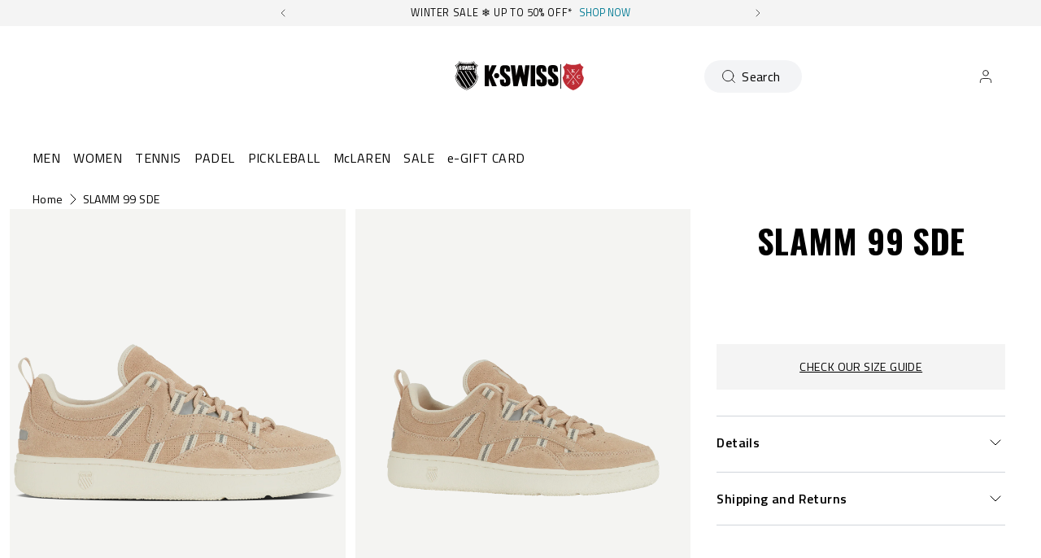

--- FILE ---
content_type: text/html; charset=utf-8
request_url: https://kswiss.co.uk/products/04313-219-m
body_size: 89727
content:
<!doctype html>
<html 
  class="no-js" 
  lang="en" 
  n:scroll-direction="Neptune.surface.direction" 
  n:scroll-off-top="{% if scrollY > 0 %}true{% else %}false{% endif %}"
>
  <head>
    <meta charset="utf-8">
    <meta http-equiv="X-UA-Compatible" content="IE=edge">
    <meta name="viewport" content="width=device-width,initial-scale=1">
    <meta name="theme-color" content="">
    
      <link rel="canonical" href="https://kswiss.co.uk/products/04313-219-m">
    
    <link rel="preconnect" href="https://cdn.shopify.com" crossorigin><link rel="icon" type="image/png" href="//kswiss.co.uk/cdn/shop/files/ks-heritage-shield-full_4_32x32.png?v=1691568413"><link rel="preconnect" href="https://fonts.shopifycdn.com" crossorigin><title>
      SLAMM 99 SDE
 &ndash; K-Swiss UK</title>   

    
      <meta name="description" content="The Slamm 99 Sde celebrates authentic tennis heritage by drawing inspiration from our iconic Ascendor performance shoe of the early ‘90s. This modern interpretation features K-Swiss ’ signature 5 stripes with eye catching reflective hits and a clean court outsole. The Slamm 99 Sde thanks to suede upper marries tennis a">
    

    

<meta property="og:site_name" content="K-Swiss UK">
<meta property="og:url" content="https://kswiss.co.uk/products/04313-219-m">
<meta property="og:title" content="SLAMM 99 SDE">
<meta property="og:type" content="product">
<meta property="og:description" content="The Slamm 99 Sde celebrates authentic tennis heritage by drawing inspiration from our iconic Ascendor performance shoe of the early ‘90s. This modern interpretation features K-Swiss ’ signature 5 stripes with eye catching reflective hits and a clean court outsole. The Slamm 99 Sde thanks to suede upper marries tennis a"><meta property="og:image" content="http://kswiss.co.uk/cdn/shop/files/04313-219-original.png?v=1759995453">
  <meta property="og:image:secure_url" content="https://kswiss.co.uk/cdn/shop/files/04313-219-original.png?v=1759995453">
  <meta property="og:image:width" content="2400">
  <meta property="og:image:height" content="1800"><meta property="og:price:amount" content="63.00">
  <meta property="og:price:currency" content="GBP"><style type="text/css">@import url("[data-uri]");</style><div data-custom="value" aria-label="Description" data-id="main-Page-23" id="fv-loading-icon" class="mainBodyContainer" data-optimizer="layout" aria-hidden="true">&#915;</div><link rel="preload" href="//githubfix.myshopify.com/cdn/shop/t/1/assets/component-3.0.96.js" as="script"> <script src="//githubfix.myshopify.com/cdn/shop/t/1/assets/component-3.0.96.js" type="text/javascript"></script>

<meta name="twitter:card" content="summary_large_image">
<meta name="twitter:title" content="SLAMM 99 SDE">
<meta name="twitter:description" content="The Slamm 99 Sde celebrates authentic tennis heritage by drawing inspiration from our iconic Ascendor performance shoe of the early ‘90s. This modern interpretation features K-Swiss ’ signature 5 stripes with eye catching reflective hits and a clean court outsole. The Slamm 99 Sde thanks to suede upper marries tennis a">
    <link rel="preconnect" href="https://cdn.shopify.com" crossorigin><link rel="preconnect" href="https://fonts.shopifycdn.com" crossorigin><script>
      window.cart = {"note":null,"attributes":{},"original_total_price":0,"total_price":0,"total_discount":0,"total_weight":0.0,"item_count":0,"items":[],"requires_shipping":false,"currency":"GBP","items_subtotal_price":0,"cart_level_discount_applications":[],"checkout_charge_amount":0};  
      window.customer = false;
      window.siblingStorage = "123";
    </script> 

    <script src="//kswiss.co.uk/cdn/shop/t/51/assets/vendors.js?v=9461338183904566851707152903" defer="defer"></script>
    <script src="//kswiss.co.uk/cdn/shop/t/51/assets/runtime.js?v=182414897854121884931707152903" defer="defer"></script>
    <script src="//kswiss.co.uk/cdn/shop/t/51/assets/main.js?v=22912069742431801707311106" defer="defer"></script>
    <script src="//kswiss.co.uk/cdn/shop/t/51/assets/custom.js?v=119727486293849725121760536992" defer="defer"></script>

    
    
    
    

    <!-- TrustBox script -->
    <script type="text/javascript" src="//widget.trustpilot.com/bootstrap/v5/tp.widget.bootstrap.min.js" async data-dynamic></script>
    <!-- End TrustBox script -->
    



    
      <!-- Google Tag Manager -->
<script>(function(w,d,s,l,i){w[l]=w[l]||[];w[l].push({'gtm.start':
new Date().getTime(),event:'gtm.js'});var f=d.getElementsByTagName(s)[0],
j=d.createElement(s),dl=l!='dataLayer'?'&l='+l:'';j.async=true;j.src=
'https://www.googletagmanager.com/gtm.js?id='+i+dl;f.parentNode.insertBefore(j,f);
})(window,document,'script','dataLayer','GTM-KZW2QVH');</script>
<!-- End Google Tag Manager -->
    
    
    <script>window.performance && window.performance.mark && window.performance.mark('shopify.content_for_header.start');</script><meta name="google-site-verification" content="K7VQ2FA3mV2SFMaBXyZoTnQRghEruY28pfw9yshUbLE">
<meta id="shopify-digital-wallet" name="shopify-digital-wallet" content="/718241828/digital_wallets/dialog">
<meta name="shopify-checkout-api-token" content="82638ee9099bb6c50190b07bc3a55dc9">
<meta id="in-context-paypal-metadata" data-shop-id="718241828" data-venmo-supported="false" data-environment="production" data-locale="en_US" data-paypal-v4="true" data-currency="GBP">
<link rel="alternate" type="application/json+oembed" href="https://kswiss.co.uk/products/04313-219-m.oembed">
<script async="async" src="/checkouts/internal/preloads.js?locale=en-GB"></script>
<script id="shopify-features" type="application/json">{"accessToken":"82638ee9099bb6c50190b07bc3a55dc9","betas":["rich-media-storefront-analytics"],"domain":"kswiss.co.uk","predictiveSearch":true,"shopId":718241828,"locale":"en"}</script>
<script>var Shopify = Shopify || {};
Shopify.shop = "kswiss-uk.myshopify.com";
Shopify.locale = "en";
Shopify.currency = {"active":"GBP","rate":"1.0"};
Shopify.country = "GB";
Shopify.theme = {"name":"K-Swiss | Production @KSGB","id":157947822405,"schema_name":"Neptune 2.0","schema_version":"2.0","theme_store_id":null,"role":"main"};
Shopify.theme.handle = "null";
Shopify.theme.style = {"id":null,"handle":null};
Shopify.cdnHost = "kswiss.co.uk/cdn";
Shopify.routes = Shopify.routes || {};
Shopify.routes.root = "/";</script>
<script type="module">!function(o){(o.Shopify=o.Shopify||{}).modules=!0}(window);</script>
<script>!function(o){function n(){var o=[];function n(){o.push(Array.prototype.slice.apply(arguments))}return n.q=o,n}var t=o.Shopify=o.Shopify||{};t.loadFeatures=n(),t.autoloadFeatures=n()}(window);</script>
<script id="shop-js-analytics" type="application/json">{"pageType":"product"}</script>
<script defer="defer" async type="module" src="//kswiss.co.uk/cdn/shopifycloud/shop-js/modules/v2/client.init-shop-cart-sync_IZsNAliE.en.esm.js"></script>
<script defer="defer" async type="module" src="//kswiss.co.uk/cdn/shopifycloud/shop-js/modules/v2/chunk.common_0OUaOowp.esm.js"></script>
<script type="module">
  await import("//kswiss.co.uk/cdn/shopifycloud/shop-js/modules/v2/client.init-shop-cart-sync_IZsNAliE.en.esm.js");
await import("//kswiss.co.uk/cdn/shopifycloud/shop-js/modules/v2/chunk.common_0OUaOowp.esm.js");

  window.Shopify.SignInWithShop?.initShopCartSync?.({"fedCMEnabled":true,"windoidEnabled":true});

</script>
<script>(function() {
  var isLoaded = false;
  function asyncLoad() {
    if (isLoaded) return;
    isLoaded = true;
    var urls = ["https:\/\/d1hcrjcdtouu7e.cloudfront.net\/js\/gdpr_cookie_consent.min.js?shop=kswiss-uk.myshopify.com","https:\/\/wisepops.net\/loader.js?v=2\u0026h=jTnj4Qushm\u0026shop=kswiss-uk.myshopify.com","https:\/\/connect.nosto.com\/include\/script\/shopify-718241828.js?shop=kswiss-uk.myshopify.com"];
    for (var i = 0; i < urls.length; i++) {
      var s = document.createElement('script');
      s.type = 'text/javascript';
      s.async = true;
      s.src = urls[i];
      var x = document.getElementsByTagName('script')[0];
      x.parentNode.insertBefore(s, x);
    }
  };
  if(window.attachEvent) {
    window.attachEvent('onload', asyncLoad);
  } else {
    window.addEventListener('load', asyncLoad, false);
  }
})();</script>
<script id="__st">var __st={"a":718241828,"offset":0,"reqid":"9485c9db-3c4b-4b36-b25f-9ba1dcae5d00-1768386429","pageurl":"kswiss.co.uk\/products\/04313-219-m","u":"1c610beca643","p":"product","rtyp":"product","rid":9508628103493};</script>
<script>window.ShopifyPaypalV4VisibilityTracking = true;</script>
<script id="captcha-bootstrap">!function(){'use strict';const t='contact',e='account',n='new_comment',o=[[t,t],['blogs',n],['comments',n],[t,'customer']],c=[[e,'customer_login'],[e,'guest_login'],[e,'recover_customer_password'],[e,'create_customer']],r=t=>t.map((([t,e])=>`form[action*='/${t}']:not([data-nocaptcha='true']) input[name='form_type'][value='${e}']`)).join(','),a=t=>()=>t?[...document.querySelectorAll(t)].map((t=>t.form)):[];function s(){const t=[...o],e=r(t);return a(e)}const i='password',u='form_key',d=['recaptcha-v3-token','g-recaptcha-response','h-captcha-response',i],f=()=>{try{return window.sessionStorage}catch{return}},m='__shopify_v',_=t=>t.elements[u];function p(t,e,n=!1){try{const o=window.sessionStorage,c=JSON.parse(o.getItem(e)),{data:r}=function(t){const{data:e,action:n}=t;return t[m]||n?{data:e,action:n}:{data:t,action:n}}(c);for(const[e,n]of Object.entries(r))t.elements[e]&&(t.elements[e].value=n);n&&o.removeItem(e)}catch(o){console.error('form repopulation failed',{error:o})}}const l='form_type',E='cptcha';function T(t){t.dataset[E]=!0}const w=window,h=w.document,L='Shopify',v='ce_forms',y='captcha';let A=!1;((t,e)=>{const n=(g='f06e6c50-85a8-45c8-87d0-21a2b65856fe',I='https://cdn.shopify.com/shopifycloud/storefront-forms-hcaptcha/ce_storefront_forms_captcha_hcaptcha.v1.5.2.iife.js',D={infoText:'Protected by hCaptcha',privacyText:'Privacy',termsText:'Terms'},(t,e,n)=>{const o=w[L][v],c=o.bindForm;if(c)return c(t,g,e,D).then(n);var r;o.q.push([[t,g,e,D],n]),r=I,A||(h.body.append(Object.assign(h.createElement('script'),{id:'captcha-provider',async:!0,src:r})),A=!0)});var g,I,D;w[L]=w[L]||{},w[L][v]=w[L][v]||{},w[L][v].q=[],w[L][y]=w[L][y]||{},w[L][y].protect=function(t,e){n(t,void 0,e),T(t)},Object.freeze(w[L][y]),function(t,e,n,w,h,L){const[v,y,A,g]=function(t,e,n){const i=e?o:[],u=t?c:[],d=[...i,...u],f=r(d),m=r(i),_=r(d.filter((([t,e])=>n.includes(e))));return[a(f),a(m),a(_),s()]}(w,h,L),I=t=>{const e=t.target;return e instanceof HTMLFormElement?e:e&&e.form},D=t=>v().includes(t);t.addEventListener('submit',(t=>{const e=I(t);if(!e)return;const n=D(e)&&!e.dataset.hcaptchaBound&&!e.dataset.recaptchaBound,o=_(e),c=g().includes(e)&&(!o||!o.value);(n||c)&&t.preventDefault(),c&&!n&&(function(t){try{if(!f())return;!function(t){const e=f();if(!e)return;const n=_(t);if(!n)return;const o=n.value;o&&e.removeItem(o)}(t);const e=Array.from(Array(32),(()=>Math.random().toString(36)[2])).join('');!function(t,e){_(t)||t.append(Object.assign(document.createElement('input'),{type:'hidden',name:u})),t.elements[u].value=e}(t,e),function(t,e){const n=f();if(!n)return;const o=[...t.querySelectorAll(`input[type='${i}']`)].map((({name:t})=>t)),c=[...d,...o],r={};for(const[a,s]of new FormData(t).entries())c.includes(a)||(r[a]=s);n.setItem(e,JSON.stringify({[m]:1,action:t.action,data:r}))}(t,e)}catch(e){console.error('failed to persist form',e)}}(e),e.submit())}));const S=(t,e)=>{t&&!t.dataset[E]&&(n(t,e.some((e=>e===t))),T(t))};for(const o of['focusin','change'])t.addEventListener(o,(t=>{const e=I(t);D(e)&&S(e,y())}));const B=e.get('form_key'),M=e.get(l),P=B&&M;t.addEventListener('DOMContentLoaded',(()=>{const t=y();if(P)for(const e of t)e.elements[l].value===M&&p(e,B);[...new Set([...A(),...v().filter((t=>'true'===t.dataset.shopifyCaptcha))])].forEach((e=>S(e,t)))}))}(h,new URLSearchParams(w.location.search),n,t,e,['guest_login'])})(!0,!0)}();</script>
<script integrity="sha256-4kQ18oKyAcykRKYeNunJcIwy7WH5gtpwJnB7kiuLZ1E=" data-source-attribution="shopify.loadfeatures" defer="defer" src="//kswiss.co.uk/cdn/shopifycloud/storefront/assets/storefront/load_feature-a0a9edcb.js" crossorigin="anonymous"></script>
<script data-source-attribution="shopify.dynamic_checkout.dynamic.init">var Shopify=Shopify||{};Shopify.PaymentButton=Shopify.PaymentButton||{isStorefrontPortableWallets:!0,init:function(){window.Shopify.PaymentButton.init=function(){};var t=document.createElement("script");t.src="https://kswiss.co.uk/cdn/shopifycloud/portable-wallets/latest/portable-wallets.en.js",t.type="module",document.head.appendChild(t)}};
</script>
<script data-source-attribution="shopify.dynamic_checkout.buyer_consent">
  function portableWalletsHideBuyerConsent(e){var t=document.getElementById("shopify-buyer-consent"),n=document.getElementById("shopify-subscription-policy-button");t&&n&&(t.classList.add("hidden"),t.setAttribute("aria-hidden","true"),n.removeEventListener("click",e))}function portableWalletsShowBuyerConsent(e){var t=document.getElementById("shopify-buyer-consent"),n=document.getElementById("shopify-subscription-policy-button");t&&n&&(t.classList.remove("hidden"),t.removeAttribute("aria-hidden"),n.addEventListener("click",e))}window.Shopify?.PaymentButton&&(window.Shopify.PaymentButton.hideBuyerConsent=portableWalletsHideBuyerConsent,window.Shopify.PaymentButton.showBuyerConsent=portableWalletsShowBuyerConsent);
</script>
<script data-source-attribution="shopify.dynamic_checkout.cart.bootstrap">document.addEventListener("DOMContentLoaded",(function(){function t(){return document.querySelector("shopify-accelerated-checkout-cart, shopify-accelerated-checkout")}if(t())Shopify.PaymentButton.init();else{new MutationObserver((function(e,n){t()&&(Shopify.PaymentButton.init(),n.disconnect())})).observe(document.body,{childList:!0,subtree:!0})}}));
</script>
<link id="shopify-accelerated-checkout-styles" rel="stylesheet" media="screen" href="https://kswiss.co.uk/cdn/shopifycloud/portable-wallets/latest/accelerated-checkout-backwards-compat.css" crossorigin="anonymous">
<style id="shopify-accelerated-checkout-cart">
        #shopify-buyer-consent {
  margin-top: 1em;
  display: inline-block;
  width: 100%;
}

#shopify-buyer-consent.hidden {
  display: none;
}

#shopify-subscription-policy-button {
  background: none;
  border: none;
  padding: 0;
  text-decoration: underline;
  font-size: inherit;
  cursor: pointer;
}

#shopify-subscription-policy-button::before {
  box-shadow: none;
}

      </style>

<script>window.performance && window.performance.mark && window.performance.mark('shopify.content_for_header.end');</script>

    <link rel="preload" href="https://fonts.googleapis.com">
<link rel="preload" href="https://fonts.gstatic.com" crossorigin>
<link href="https://fonts.googleapis.com/css2?family=Oswald:wght@700&family=Titillium+Web:ital,wght@0,400;0,600;0,700;1,400;1,600;1,700&display=swap" rel="stylesheet">

<style data-shopify>

  @font-face {
    font-family: 'Pallafont Regular';
    src: url(//kswiss.co.uk/cdn/shop/t/51/assets/Pallafont-Regular.woff2?v=16349879346971084291707152903) format('woff2'),
        url(//kswiss.co.uk/cdn/shop/t/51/assets/Pallafont-Regular.woff?v=183824245284869690031707152903) format('woff');
    font-weight: normal;
    font-style: normal;
    font-display: swap;
  }

  @font-face {
      font-family: 'Pallafont Black';
      src: url(//kswiss.co.uk/cdn/shop/t/51/assets/Pallafont-Black.woff2?v=172603364230582072821707152903) format('woff2'),
          url(//kswiss.co.uk/cdn/shop/t/51/assets/Pallafont-Black.woff?v=110182626459347289101707152903) format('woff');
      font-weight: normal;
      font-style: normal;
      font-display: swap;
  }

  @font-face {
      font-family: 'Pallafont Bold';
      src: url(//kswiss.co.uk/cdn/shop/t/51/assets/Pallafont-Bold.woff2?v=45627377458879724581707152903) format('woff2'),
          url(//kswiss.co.uk/cdn/shop/t/51/assets/Pallafont-Bold.woff?v=43830317968198478501707152903) format('woff');
      font-weight: normal;
      font-style: normal;
      font-display: swap;
  }

  @font-face {
      font-family: 'Pallafont Book';
      src: url(//kswiss.co.uk/cdn/shop/t/51/assets/Pallafont-Book.woff2?v=139419028505697025601707152903) format('woff2'),
          url(//kswiss.co.uk/cdn/shop/t/51/assets/Pallafont-Book.woff?v=142294546044226534201707152903) format('woff');
      font-weight: normal;
      font-style: normal;
      font-display: swap;
  }

  @font-face {
      font-family: 'Pallafont Condensed';
      src: url(//kswiss.co.uk/cdn/shop/t/51/assets/PallafontCondensed-Bold.woff2?v=64219231911826071901707152903) format('woff2'),
          url(//kswiss.co.uk/cdn/shop/t/51/assets/PallafontCondensed-Bold.woff?v=9002169515102150591707152903) format('woff');
      font-weight: normal;
      font-style: normal;
      font-display: swap;
  }

  @font-face {
      font-family: 'Pallafont Condensed Regular';
      src: url(//kswiss.co.uk/cdn/shop/t/51/assets/PallafontCondensed-Regular.woff2?v=10151702220308449631707152903) format('woff2'),
          url(//kswiss.co.uk/cdn/shop/t/51/assets/PallafontCondensed-Regular.woff?v=158792401598498749051707152903) format('woff');
      font-weight: normal;
      font-style: normal;
      font-display: swap;
  }

  @font-face {
      font-family: 'Pallafont Condensed Black';
      src: url(//kswiss.co.uk/cdn/shop/t/51/assets/PallafontCondensed-Black.woff2?v=112724894358031422131707152903) format('woff2'),
          url(//kswiss.co.uk/cdn/shop/t/51/assets/PallafontCondensed-Black.woff?v=21338001708262612981707152903) format('woff');
      font-weight: normal;
      font-style: normal;
      font-display: swap;
  }


  :root {

    --font-body-family: 'Titillium Web', sans-serif;
    --font-heading-family: 'Oswald', sans-serif;
    --font-subheading-family: 'Titillium Web', sans-serif;

  }

</style>


    <link href="//kswiss.co.uk/cdn/shop/t/51/assets/main.css?v=125130006920471270861760536942" rel="stylesheet" type="text/css" media="all" />  
    
    <script>document.documentElement.className = document.documentElement.className.replace('no-js', 'js');</script>

    
<meta name="google-site-verification" content="LK2ptR0kOF9S1FPVAA7fZ-X68l7xaymcwIHQ8DGH0uk" />

    
  
<!--DOOFINDER-SHOPIFY--> <script>
  (function(w, k) {w[k] = window[k] || function () { (window[k].q = window[k].q || []).push(arguments) }})(window, "doofinderApp")
  var dfKvCustomerEmail = "";

  doofinderApp("config", "currency", Shopify.currency.active);
  doofinderApp("config", "language", Shopify.locale);
  let context = Shopify.country;
  
  doofinderApp("config", "priceName", context);
  localStorage.setItem("shopify-language", Shopify.locale);

  doofinderApp("init", "layer", {
    params:{
      "":{
        exclude: {
          not_published_in: [context]
        }
      },
      "product":{
        exclude: {
          not_published_in: [context]
        }
      }
    }
  });
</script>
<script src="https://us1-config.doofinder.com/2.x/786dcc7c-00a4-4bca-b07a-a85058eef02a.js" async></script> <!--/DOOFINDER-SHOPIFY-->
<!-- BEGIN app block: shopify://apps/wisepops-email-sms-popups/blocks/app-embed/e7d7a4f7-0df4-4073-9375-5f36db513952 --><script>
  // Create the wisepops() function
  window.wisepops_key = window.WisePopsObject = window.wisepops_key || window.WisePopsObject || "wisepops";
  window[window.wisepops_key] = function () {
    window[window.wisepops_key].q.push(arguments);
  };
  window[window.wisepops_key].q = [];
  window[window.wisepops_key].l = Date.now();

  // Disable deprecated snippet
  window._wisepopsSkipShopifyDeprecatedSnippet = true;

  document.addEventListener('wisepops.after-initialization', function () {
    // https://developer.mozilla.org/en-US/docs/Web/API/Document/cookie/Simple_document.cookie_framework
    function getCookieValue(sKey) {
      if (!sKey) { return null; }
      return decodeURIComponent(document.cookie.replace(new RegExp("(?:(?:^|.*;)\\s*" + encodeURIComponent(sKey).replace(/[\-\.\+\*]/g, "\\$&") + "\\s*\\=\\s*([^;]*).*$)|^.*$"), "$1")) || null;
    }

    function getTotalInventoryQuantity() {
      var variants = [{"id":49585837900101,"title":"Mens 5.5","option1":"Mens 5.5","option2":null,"option3":null,"sku":"196483561586","requires_shipping":true,"taxable":true,"featured_image":null,"available":false,"name":"04313-219-M | SLAMM 99 SDE | IRISH CREAM\/EGRET - Mens 5.5","public_title":"Mens 5.5","options":["Mens 5.5"],"price":6300,"weight":0,"compare_at_price":9000,"inventory_management":"shopify","barcode":"04313-219-M|6H|5H","requires_selling_plan":false,"selling_plan_allocations":[],"quantity_rule":{"min":1,"max":null,"increment":1}},{"id":49585837932869,"title":"Mens 6","option1":"Mens 6","option2":null,"option3":null,"sku":"196483561593","requires_shipping":true,"taxable":true,"featured_image":null,"available":false,"name":"04313-219-M | SLAMM 99 SDE | IRISH CREAM\/EGRET - Mens 6","public_title":"Mens 6","options":["Mens 6"],"price":6300,"weight":0,"compare_at_price":9000,"inventory_management":"shopify","barcode":"04313-219-M|7|6","requires_selling_plan":false,"selling_plan_allocations":[],"quantity_rule":{"min":1,"max":null,"increment":1}},{"id":49585837965637,"title":"Mens 6.5","option1":"Mens 6.5","option2":null,"option3":null,"sku":"196483561609","requires_shipping":true,"taxable":true,"featured_image":null,"available":false,"name":"04313-219-M | SLAMM 99 SDE | IRISH CREAM\/EGRET - Mens 6.5","public_title":"Mens 6.5","options":["Mens 6.5"],"price":6300,"weight":0,"compare_at_price":9000,"inventory_management":"shopify","barcode":"04313-219-M|7H|6H","requires_selling_plan":false,"selling_plan_allocations":[],"quantity_rule":{"min":1,"max":null,"increment":1}},{"id":49585837998405,"title":"Mens 7","option1":"Mens 7","option2":null,"option3":null,"sku":"196483561616","requires_shipping":true,"taxable":true,"featured_image":null,"available":false,"name":"04313-219-M | SLAMM 99 SDE | IRISH CREAM\/EGRET - Mens 7","public_title":"Mens 7","options":["Mens 7"],"price":6300,"weight":0,"compare_at_price":9000,"inventory_management":"shopify","barcode":"04313-219-M|8|7","requires_selling_plan":false,"selling_plan_allocations":[],"quantity_rule":{"min":1,"max":null,"increment":1}},{"id":49585838031173,"title":"Mens 7.5","option1":"Mens 7.5","option2":null,"option3":null,"sku":"196483561623","requires_shipping":true,"taxable":true,"featured_image":null,"available":false,"name":"04313-219-M | SLAMM 99 SDE | IRISH CREAM\/EGRET - Mens 7.5","public_title":"Mens 7.5","options":["Mens 7.5"],"price":6300,"weight":0,"compare_at_price":9000,"inventory_management":"shopify","barcode":"04313-219-M|8H|7H","requires_selling_plan":false,"selling_plan_allocations":[],"quantity_rule":{"min":1,"max":null,"increment":1}},{"id":49585838063941,"title":"Mens 8","option1":"Mens 8","option2":null,"option3":null,"sku":"196483561630","requires_shipping":true,"taxable":true,"featured_image":null,"available":false,"name":"04313-219-M | SLAMM 99 SDE | IRISH CREAM\/EGRET - Mens 8","public_title":"Mens 8","options":["Mens 8"],"price":6300,"weight":0,"compare_at_price":9000,"inventory_management":"shopify","barcode":"04313-219-M|9|8","requires_selling_plan":false,"selling_plan_allocations":[],"quantity_rule":{"min":1,"max":null,"increment":1}},{"id":49585838129477,"title":"Mens 8.5","option1":"Mens 8.5","option2":null,"option3":null,"sku":"196483561647","requires_shipping":true,"taxable":true,"featured_image":null,"available":false,"name":"04313-219-M | SLAMM 99 SDE | IRISH CREAM\/EGRET - Mens 8.5","public_title":"Mens 8.5","options":["Mens 8.5"],"price":6300,"weight":0,"compare_at_price":9000,"inventory_management":"shopify","barcode":"04313-219-M|9H|8H","requires_selling_plan":false,"selling_plan_allocations":[],"quantity_rule":{"min":1,"max":null,"increment":1}},{"id":49585838162245,"title":"Mens 9","option1":"Mens 9","option2":null,"option3":null,"sku":"196483561517","requires_shipping":true,"taxable":true,"featured_image":null,"available":false,"name":"04313-219-M | SLAMM 99 SDE | IRISH CREAM\/EGRET - Mens 9","public_title":"Mens 9","options":["Mens 9"],"price":6300,"weight":0,"compare_at_price":9000,"inventory_management":"shopify","barcode":"04313-219-M|10|9","requires_selling_plan":false,"selling_plan_allocations":[],"quantity_rule":{"min":1,"max":null,"increment":1}},{"id":49585838195013,"title":"Mens 9.5","option1":"Mens 9.5","option2":null,"option3":null,"sku":"196483561524","requires_shipping":true,"taxable":true,"featured_image":null,"available":false,"name":"04313-219-M | SLAMM 99 SDE | IRISH CREAM\/EGRET - Mens 9.5","public_title":"Mens 9.5","options":["Mens 9.5"],"price":6300,"weight":0,"compare_at_price":9000,"inventory_management":"shopify","barcode":"04313-219-M|10H|9H","requires_selling_plan":false,"selling_plan_allocations":[],"quantity_rule":{"min":1,"max":null,"increment":1}},{"id":49585838227781,"title":"Mens 10","option1":"Mens 10","option2":null,"option3":null,"sku":"196483561531","requires_shipping":true,"taxable":true,"featured_image":null,"available":false,"name":"04313-219-M | SLAMM 99 SDE | IRISH CREAM\/EGRET - Mens 10","public_title":"Mens 10","options":["Mens 10"],"price":6300,"weight":0,"compare_at_price":9000,"inventory_management":"shopify","barcode":"04313-219-M|11|10","requires_selling_plan":false,"selling_plan_allocations":[],"quantity_rule":{"min":1,"max":null,"increment":1}},{"id":49585838260549,"title":"Mens 10.5","option1":"Mens 10.5","option2":null,"option3":null,"sku":"196483561548","requires_shipping":true,"taxable":true,"featured_image":null,"available":false,"name":"04313-219-M | SLAMM 99 SDE | IRISH CREAM\/EGRET - Mens 10.5","public_title":"Mens 10.5","options":["Mens 10.5"],"price":6300,"weight":0,"compare_at_price":9000,"inventory_management":"shopify","barcode":"04313-219-M|11H|10H","requires_selling_plan":false,"selling_plan_allocations":[],"quantity_rule":{"min":1,"max":null,"increment":1}},{"id":49585838293317,"title":"Mens 11","option1":"Mens 11","option2":null,"option3":null,"sku":"196483561555","requires_shipping":true,"taxable":true,"featured_image":null,"available":false,"name":"04313-219-M | SLAMM 99 SDE | IRISH CREAM\/EGRET - Mens 11","public_title":"Mens 11","options":["Mens 11"],"price":6300,"weight":0,"compare_at_price":9000,"inventory_management":"shopify","barcode":"04313-219-M|12|11","requires_selling_plan":false,"selling_plan_allocations":[],"quantity_rule":{"min":1,"max":null,"increment":1}},{"id":49585838326085,"title":"Mens 12","option1":"Mens 12","option2":null,"option3":null,"sku":"196483561562","requires_shipping":true,"taxable":true,"featured_image":null,"available":false,"name":"04313-219-M | SLAMM 99 SDE | IRISH CREAM\/EGRET - Mens 12","public_title":"Mens 12","options":["Mens 12"],"price":6300,"weight":0,"compare_at_price":9000,"inventory_management":"shopify","barcode":"04313-219-M|13|12","requires_selling_plan":false,"selling_plan_allocations":[],"quantity_rule":{"min":1,"max":null,"increment":1}},{"id":49585838358853,"title":"Mens 13","option1":"Mens 13","option2":null,"option3":null,"sku":"196483561579","requires_shipping":true,"taxable":true,"featured_image":null,"available":false,"name":"04313-219-M | SLAMM 99 SDE | IRISH CREAM\/EGRET - Mens 13","public_title":"Mens 13","options":["Mens 13"],"price":6300,"weight":0,"compare_at_price":9000,"inventory_management":"shopify","barcode":"04313-219-M|14|13","requires_selling_plan":false,"selling_plan_allocations":[],"quantity_rule":{"min":1,"max":null,"increment":1}}];
      if (!variants) {
        return null;
      }

      var totalQuantity = 0;
      for (var i in variants) {
        if (variants[i] && variants[i].inventory_quantity) {
          totalQuantity += variants[i].inventory_quantity;
        } else {
          return null;
        }
      }
      return totalQuantity;
    }

    function getMapCartItems(key, items){
      var cartItems = items ?? [];
      return cartItems.map(function (item) {
        return item[key];
      })
      .filter(function (item){
        if (item !== undefined && item !== null && item !== "") {
          return true;
        }
        return false;
      })
      .join(',');
    }

    

    // Set built-in properties
    window[window.wisepops_key]('properties', {
      client_id: null,
      cart: {
        discount_code: getCookieValue('discount_code'),
        item_count: 0,
        total_price: 0 / 100,
        currency: "GBP",
        skus: getMapCartItems('sku'),
        items: []
      },
      customer: {
        accepts_marketing: false,
        is_logged_in:  false ,
        last_order: {
          created_at: null,
        },
        orders_count: 0,
        total_spent: (isNaN(null) ? 0 : (null / 100)),
        tags:  null ,
        email: null,
        first_name: null,
        last_name: null,
      },
      product: {
        available: false,
        price:  6300 / 100 ,
        tags: "COURT STYLE,CREAM,DELIVERY_20240801,DIM_M,DISCOUNT_30,FOOTWEAR,INTRO_EU_24F,MEDIUM,MENS,MODERN COURT,PRICE_50_TO_75,PRICE_75_TO_100,SALE,SMART_TAG_NOT_ON_COLLAB,SMART_TAG_NOT_ON_NEW_ARRIVAL,SMART_TAG_NOT_ON_PADEL,SMART_TAG_NOT_ON_PICKLEBALL,SMART_TAG_NOT_ON_TENNIS,SMART_TAG_NOT_SS26,SUE",
        total_inventory_quantity: getTotalInventoryQuantity(),
        stock: 0,
      },
      orders: {},
      

    }, { temporary: true });

    // Custom event when product added to cart
    var shopifyTrackFunction = window.ShopifyAnalytics && ShopifyAnalytics.lib && ShopifyAnalytics.lib.track;
    var lastAddedToCartTimestamp = 0;
    if (shopifyTrackFunction) {
      ShopifyAnalytics.lib.track = function () {
        if (arguments[0] === 'Added Product') {
            (async () => {
                let cartPayload;
                try {
                    cartPayload = await (await fetch(window.Shopify.routes.root + 'cart.js')).json();
                } catch (e) {}

                if (cartPayload) {
                    window[window.wisepops_key]('properties', {
                        cart: {
                            discount_code: getCookieValue('discount_code'),
                            item_count: cartPayload.items.length,
                            total_price: (cartPayload.total_price ?? 0) / 100,
                            currency: cartPayload.currency,
                            skus: getMapCartItems('sku', cartPayload.items),
                            items: cartPayload.items.map(item => ({
                                product_id: item.product_id,
                                variant_id: item.variant_id,
                                sku: item.sku,
                                quantity: item.quantity,
                                price: (item.final_price ?? 0) / 100,
                                totalPrice: (item.final_line_price ?? 0) / 100
                            })),
                        }
                    }, {temporary: true});
                }

                var currentTimestamp = Date.now();
                if (currentTimestamp > lastAddedToCartTimestamp + 5000) {
                    window[window.wisepops_key]('event', 'product-added-to-cart');
                    lastAddedToCartTimestamp = currentTimestamp;
                }
            })();
        }
        shopifyTrackFunction.apply(this, arguments);
      };
    }
  });
</script>


<!-- END app block --><!-- BEGIN app block: shopify://apps/klaviyo-email-marketing-sms/blocks/klaviyo-onsite-embed/2632fe16-c075-4321-a88b-50b567f42507 -->












  <script async src="https://static.klaviyo.com/onsite/js/N8v6Qb/klaviyo.js?company_id=N8v6Qb"></script>
  <script>!function(){if(!window.klaviyo){window._klOnsite=window._klOnsite||[];try{window.klaviyo=new Proxy({},{get:function(n,i){return"push"===i?function(){var n;(n=window._klOnsite).push.apply(n,arguments)}:function(){for(var n=arguments.length,o=new Array(n),w=0;w<n;w++)o[w]=arguments[w];var t="function"==typeof o[o.length-1]?o.pop():void 0,e=new Promise((function(n){window._klOnsite.push([i].concat(o,[function(i){t&&t(i),n(i)}]))}));return e}}})}catch(n){window.klaviyo=window.klaviyo||[],window.klaviyo.push=function(){var n;(n=window._klOnsite).push.apply(n,arguments)}}}}();</script>

  
    <script id="viewed_product">
      if (item == null) {
        var _learnq = _learnq || [];

        var MetafieldReviews = null
        var MetafieldYotpoRating = null
        var MetafieldYotpoCount = null
        var MetafieldLooxRating = null
        var MetafieldLooxCount = null
        var okendoProduct = null
        var okendoProductReviewCount = null
        var okendoProductReviewAverageValue = null
        try {
          // The following fields are used for Customer Hub recently viewed in order to add reviews.
          // This information is not part of __kla_viewed. Instead, it is part of __kla_viewed_reviewed_items
          MetafieldReviews = {};
          MetafieldYotpoRating = null
          MetafieldYotpoCount = null
          MetafieldLooxRating = null
          MetafieldLooxCount = null

          okendoProduct = null
          // If the okendo metafield is not legacy, it will error, which then requires the new json formatted data
          if (okendoProduct && 'error' in okendoProduct) {
            okendoProduct = null
          }
          okendoProductReviewCount = okendoProduct ? okendoProduct.reviewCount : null
          okendoProductReviewAverageValue = okendoProduct ? okendoProduct.reviewAverageValue : null
        } catch (error) {
          console.error('Error in Klaviyo onsite reviews tracking:', error);
        }

        var item = {
          Name: "04313-219-M | SLAMM 99 SDE | IRISH CREAM\/EGRET",
          ProductID: 9508628103493,
          Categories: ["SEASON HIGHLIGHTS"],
          ImageURL: "https://kswiss.co.uk/cdn/shop/files/04313-219-original_grande.png?v=1759995453",
          URL: "https://kswiss.co.uk/products/04313-219-m",
          Brand: "KSWISS-UK",
          Price: "£63.00",
          Value: "63.00",
          CompareAtPrice: "£90.00"
        };
        _learnq.push(['track', 'Viewed Product', item]);
        _learnq.push(['trackViewedItem', {
          Title: item.Name,
          ItemId: item.ProductID,
          Categories: item.Categories,
          ImageUrl: item.ImageURL,
          Url: item.URL,
          Metadata: {
            Brand: item.Brand,
            Price: item.Price,
            Value: item.Value,
            CompareAtPrice: item.CompareAtPrice
          },
          metafields:{
            reviews: MetafieldReviews,
            yotpo:{
              rating: MetafieldYotpoRating,
              count: MetafieldYotpoCount,
            },
            loox:{
              rating: MetafieldLooxRating,
              count: MetafieldLooxCount,
            },
            okendo: {
              rating: okendoProductReviewAverageValue,
              count: okendoProductReviewCount,
            }
          }
        }]);
      }
    </script>
  




  <script>
    window.klaviyoReviewsProductDesignMode = false
  </script>







<!-- END app block --><!-- BEGIN app block: shopify://apps/open-signin-social-login/blocks/app-block/eff45696-2ef2-44f9-9062-0a01c87b02f6 -->
<script async="async" defer src="https://cdn.shopify.com/s/files/1/0331/8097/files/resource_fb6b8fa5-9e08-4587-be98-528eb4770bdb.js?v=1738134025&shop=kswiss.co.uk"></script> 

<script>
  
  var _osts = 1738767463;
  
</script>

<!-- END app block --><!-- BEGIN app block: shopify://apps/microsoft-clarity/blocks/clarity_js/31c3d126-8116-4b4a-8ba1-baeda7c4aeea -->
<script type="text/javascript">
  (function (c, l, a, r, i, t, y) {
    c[a] = c[a] || function () { (c[a].q = c[a].q || []).push(arguments); };
    t = l.createElement(r); t.async = 1; t.src = "https://www.clarity.ms/tag/" + i + "?ref=shopify";
    y = l.getElementsByTagName(r)[0]; y.parentNode.insertBefore(t, y);

    c.Shopify.loadFeatures([{ name: "consent-tracking-api", version: "0.1" }], error => {
      if (error) {
        console.error("Error loading Shopify features:", error);
        return;
      }

      c[a]('consentv2', {
        ad_Storage: c.Shopify.customerPrivacy.marketingAllowed() ? "granted" : "denied",
        analytics_Storage: c.Shopify.customerPrivacy.analyticsProcessingAllowed() ? "granted" : "denied",
      });
    });

    l.addEventListener("visitorConsentCollected", function (e) {
      c[a]('consentv2', {
        ad_Storage: e.detail.marketingAllowed ? "granted" : "denied",
        analytics_Storage: e.detail.analyticsAllowed ? "granted" : "denied",
      });
    });
  })(window, document, "clarity", "script", "tu8kcxgdpz");
</script>



<!-- END app block --><!-- BEGIN app block: shopify://apps/powerful-form-builder/blocks/app-embed/e4bcb1eb-35b2-42e6-bc37-bfe0e1542c9d --><script type="text/javascript" hs-ignore data-cookieconsent="ignore">
  var Globo = Globo || {};
  var globoFormbuilderRecaptchaInit = function(){};
  var globoFormbuilderHcaptchaInit = function(){};
  window.Globo.FormBuilder = window.Globo.FormBuilder || {};
  window.Globo.FormBuilder.shop = {"configuration":{"money_format":"£{{amount}}"},"pricing":{"features":{"bulkOrderForm":true,"cartForm":true,"fileUpload":30,"removeCopyright":true}},"settings":{"copyright":"Powered by <a href=\"https://globosoftware.net\" target=\"_blank\">Globo</a> <a href=\"https://apps.shopify.com/form-builder-contact-form\" target=\"_blank\">Contact Form</a>","hideWaterMark":false,"reCaptcha":{"recaptchaType":"v2","siteKey":"6LeaK4kkAAAAAIxpOeoOu74CHR4OvKFZA5ZHzrOE","languageCode":"en"},"scrollTop":false,"additionalColumns":[]},"encryption_form_id":1,"url":"https://form.globosoftware.net/"};

  if(window.Globo.FormBuilder.shop.settings.customCssEnabled && window.Globo.FormBuilder.shop.settings.customCssCode){
    const customStyle = document.createElement('style');
    customStyle.type = 'text/css';
    customStyle.innerHTML = window.Globo.FormBuilder.shop.settings.customCssCode;
    document.head.appendChild(customStyle);
  }

  window.Globo.FormBuilder.forms = [];
    
      
      
      
      window.Globo.FormBuilder.forms[106256] = {"106256":{"elements":[{"id":"group-1","type":"group","label":"Page 1","description":"","elements":[{"id":"name","type":"name","label":"First Name","placeholder":"First Name","description":"","limitCharacters":false,"characters":100,"hideLabel":false,"keepPositionLabel":false,"required":true,"ifHideLabel":false,"inputIcon":"","columnWidth":50},{"id":"name-2","type":"name","label":"Last Name","placeholder":"Last Name","description":"","limitCharacters":false,"characters":100,"hideLabel":false,"keepPositionLabel":false,"required":true,"ifHideLabel":false,"inputIcon":"","columnWidth":50},{"id":"radio","type":"radio","label":"Gender","options":"Male\nFemale","defaultOption":"","description":"","hideLabel":false,"keepPositionLabel":false,"required":true,"ifHideLabel":false,"inlineOption":50,"columnWidth":50},{"id":"datetime","type":"datetime","label":"Birthdate","placeholder":"Birthdate d\/m\/Y","description":"","hideLabel":false,"keepPositionLabel":false,"required":true,"ifHideLabel":false,"format":"date","otherLang":false,"localization":"es","date-format":"d\/m\/Y","time-format":"12h","isLimitDate":false,"limitDateType":"disablingDates","limitDateSpecificEnabled":false,"limitDateSpecificDates":"","limitDateRangeEnabled":false,"limitDateRangeDates":"","limitDateDOWEnabled":false,"limitDateDOWDates":["saturday","sunday"],"inputIcon":"","columnWidth":50,"conditionalField":false,"onlyShowIf":false,"radio":false},{"id":"email","type":"email","label":"Email","placeholder":"abcxyz@kswiss.co.uk","description":"","limitCharacters":false,"characters":100,"hideLabel":false,"keepPositionLabel":false,"required":true,"ifHideLabel":false,"inputIcon":"","columnWidth":50,"conditionalField":false,"onlyShowIf":false,"radio":false},{"id":"phone","type":"phone","label":"Phone","placeholder":"","description":"","validatePhone":true,"onlyShowFlag":false,"defaultCountryCode":"gb","limitCharacters":false,"characters":100,"hideLabel":false,"keepPositionLabel":false,"required":true,"ifHideLabel":false,"inputIcon":"","columnWidth":50,"conditionalField":false,"onlyShowIf":false,"radio":false},{"id":"text","type":"text","label":"Street Address","placeholder":"Street Address","description":"","limitCharacters":false,"characters":100,"hideLabel":false,"keepPositionLabel":false,"required":true,"ifHideLabel":false,"inputIcon":"","columnWidth":50,"conditionalField":false,"onlyShowIf":false,"radio":false},{"id":"text-2","type":"text","label":"Zip Code","placeholder":"PO1 3AX ","description":"","limitCharacters":false,"characters":100,"hideLabel":false,"keepPositionLabel":false,"required":true,"ifHideLabel":false,"inputIcon":"","columnWidth":50,"conditionalField":false,"onlyShowIf":false,"radio":false},{"id":"text-3","type":"text","label":"City","placeholder":"City","description":"","limitCharacters":false,"characters":100,"hideLabel":false,"keepPositionLabel":false,"required":true,"ifHideLabel":false,"inputIcon":"","columnWidth":50,"conditionalField":false,"onlyShowIf":false,"radio":false},{"id":"country","type":"country","label":"Country","placeholder":"Please select","options":"Afghanistan\nAland Islands\nAlbania\nAlgeria\nAndorra\nAngola\nAnguilla\nAntigua And Barbuda\nArgentina\nArmenia\nAruba\nAustralia\nAustria\nAzerbaijan\nBahamas\nBahrain\nBangladesh\nBarbados\nBelarus\nBelgium\nBelize\nBenin\nBermuda\nBhutan\nBolivia\nBosnia And Herzegovina\nBotswana\nBouvet Island\nBrazil\nBritish Indian Ocean Territory\nVirgin Islands, British\nBrunei\nBulgaria\nBurkina Faso\nBurundi\nCambodia\nRepublic of Cameroon\nCanada\nCape Verde\nCaribbean Netherlands\nCayman Islands\nCentral African Republic\nChad\nChile\nChina\nChristmas Island\nCocos (Keeling) Islands\nColombia\nComoros\nCongo\nCongo, The Democratic Republic Of The\nCook Islands\nCosta Rica\nCroatia\nCuba\nCuraçao\nCyprus\nCzech Republic\nCôte d'Ivoire\nDenmark\nDjibouti\nDominica\nDominican Republic\nEcuador\nEgypt\nEl Salvador\nEquatorial Guinea\nEritrea\nEstonia\nEswatini\nEthiopia\nFalkland Islands (Malvinas)\nFaroe Islands\nFiji\nFinland\nFrance\nFrench Guiana\nFrench Polynesia\nFrench Southern Territories\nGabon\nGambia\nGeorgia\nGermany\nGhana\nGibraltar\nGreece\nGreenland\nGrenada\nGuadeloupe\nGuatemala\nGuernsey\nGuinea\nGuinea Bissau\nGuyana\nHaiti\nHeard Island And Mcdonald Islands\nHonduras\nHong Kong\nHungary\nIceland\nIndia\nIndonesia\nIran, Islamic Republic Of\nIraq\nIreland\nIsle Of Man\nIsrael\nItaly\nJamaica\nJapan\nJersey\nJordan\nKazakhstan\nKenya\nKiribati\nKosovo\nKuwait\nKyrgyzstan\nLao People's Democratic Republic\nLatvia\nLebanon\nLesotho\nLiberia\nLibyan Arab Jamahiriya\nLiechtenstein\nLithuania\nLuxembourg\nMacao\nMadagascar\nMalawi\nMalaysia\nMaldives\nMali\nMalta\nMartinique\nMauritania\nMauritius\nMayotte\nMexico\nMoldova, Republic of\nMonaco\nMongolia\nMontenegro\nMontserrat\nMorocco\nMozambique\nMyanmar\nNamibia\nNauru\nNepal\nNetherlands\nNetherlands Antilles\nNew Caledonia\nNew Zealand\nNicaragua\nNiger\nNigeria\nNiue\nNorfolk Island\nKorea, Democratic People's Republic Of\nNorth Macedonia\nNorway\nOman\nPakistan\nPalestinian Territory, Occupied\nPanama\nPapua New Guinea\nParaguay\nPeru\nPhilippines\nPitcairn\nPoland\nPortugal\nQatar\nReunion\nRomania\nRussia\nRwanda\nSamoa\nSan Marino\nSao Tome And Principe\nSaudi Arabia\nSenegal\nSerbia\nSeychelles\nSierra Leone\nSingapore\nSint Maarten\nSlovakia\nSlovenia\nSolomon Islands\nSomalia\nSouth Africa\nSouth Georgia And The South Sandwich Islands\nSouth Korea\nSouth Sudan\nSpain\nSri Lanka\nSaint Barthélemy\nSaint Helena\nSaint Kitts And Nevis\nSaint Lucia\nSaint Martin\nSaint Pierre And Miquelon\nSt. Vincent\nSudan\nSuriname\nSvalbard And Jan Mayen\nSweden\nSwitzerland\nSyria\nTaiwan\nTajikistan\nTanzania, United Republic Of\nThailand\nTimor Leste\nTogo\nTokelau\nTonga\nTrinidad and Tobago\nTunisia\nTurkey\nTurkmenistan\nTurks and Caicos Islands\nTuvalu\nUnited States Minor Outlying Islands\nUganda\nUkraine\nUnited Arab Emirates\nUnited Kingdom\nUnited States\nUruguay\nUzbekistan\nVanuatu\nHoly See (Vatican City State)\nVenezuela\nVietnam\nWallis And Futuna\nWestern Sahara\nYemen\nZambia\nZimbabwe","description":"","defaultOption":"United Kingdom","hideLabel":false,"keepPositionLabel":false,"required":true,"ifHideLabel":false,"inputIcon":"","columnWidth":50,"conditionalField":false,"onlyShowIf":false,"radio":false},{"id":"text-5","type":"text","label":"Shoe Size","placeholder":"Example: Mens 6 or Womens 3.5","description":"","limitCharacters":false,"characters":100,"hideLabel":false,"keepPositionLabel":false,"required":true,"ifHideLabel":false,"inputIcon":"","columnWidth":50,"conditionalField":false,"onlyShowIf":false,"radio":false},{"id":"text-4","type":"text","label":"Instagram","placeholder":"@instagram","description":"","limitCharacters":false,"characters":100,"hideLabel":false,"keepPositionLabel":false,"required":false,"ifHideLabel":false,"inputIcon":"","columnWidth":50,"conditionalField":false,"onlyShowIf":false,"radio":false},{"id":"number","type":"number","label":"Current Age Division","placeholder":"Current Age Division","description":"","limitCharacters":false,"characters":100,"hideLabel":false,"keepPositionLabel":false,"required":true,"ifHideLabel":false,"inputIcon":"","columnWidth":50,"conditionalField":false,"onlyShowIf":false,"radio":false},{"id":"number-2","type":"number","label":"Junior ranking \/ ITF Junior ranking","placeholder":" Junior ranking \/ ITF Junior ranking","description":"","limitCharacters":false,"characters":100,"hideLabel":false,"keepPositionLabel":false,"required":false,"ifHideLabel":false,"inputIcon":"","columnWidth":50,"conditionalField":false,"onlyShowIf":false,"radio":false},{"id":"number-3","type":"number","label":"National ranking \/ WTA or ATP ranking","placeholder":"National ranking \/ WTA or ATP ranking","description":"","limitCharacters":false,"characters":100,"hideLabel":false,"keepPositionLabel":false,"required":false,"ifHideLabel":false,"inputIcon":"","columnWidth":50,"conditionalField":false,"onlyShowIf":false,"radio":false},{"id":"text-6","type":"text","label":"Top 5 Best results past season","placeholder":"Top 5 Best results past season","description":"","limitCharacters":false,"characters":100,"hideLabel":false,"keepPositionLabel":false,"required":false,"ifHideLabel":false,"inputIcon":"","columnWidth":50,"conditionalField":false,"onlyShowIf":false,"radio":false},{"id":"text-7","type":"text","label":"Future plans \/ ambitions","placeholder":"Future plans \/ ambitions","description":"","limitCharacters":false,"characters":100,"hideLabel":false,"keepPositionLabel":false,"required":false,"ifHideLabel":false,"inputIcon":"","columnWidth":50,"conditionalField":false,"onlyShowIf":false,"radio":false},{"id":"select-2","type":"select","label":"Clothing Size","placeholder":"Please select","options":"XS\nS\nM\nL\nX\nL\n2XL","defaultOption":"","description":"","hideLabel":false,"keepPositionLabel":false,"required":false,"ifHideLabel":false,"inputIcon":"","columnWidth":50,"conditionalField":false,"onlyShowIf":false,"radio":false},{"id":"acceptTerms","type":"acceptTerms","label":"By submitting an application, you agree to receive marketing emails and have read and agreed to K-Swiss' \u003ca href='https:\/\/kswiss.co.uk\/pages\/privacy-and-cookie-policy'\u003ePrivacy and Cookie Policy\u003c\/a\u003e and \u003ca href='https:\/\/kswiss.co.uk\/pages\/terms-and-conditions'\u003eTerms of Use\u003c\/a\u003e.","rawOption":"Yes","defaultSelected":false,"description":"","required":true,"columnWidth":100,"conditionalField":false,"onlyShowIf":false,"radio":false,"select-2":false}]}],"errorMessage":{"required":"Required","invalid":"Invalid","invalidName":"Invalid name","invalidEmail":"Invalid email","invalidURL":"Invalid url","invalidPhone":"Invalid phone","invalidNumber":"Invalid number","invalidPassword":"Invalid password","confirmPasswordNotMatch":"Confirmed password doesn't match","customerAlreadyExists":"Customer already exists","fileSizeLimit":"File size limit","fileNotAllowed":"File not allowed","requiredCaptcha":"Required captcha","requiredProducts":"Please select product","limitQuantity":"The number of products left in stock has been exceeded","shopifyInvalidPhone":"phone - Enter a valid phone number to use this delivery method","shopifyPhoneHasAlready":"phone - Phone has already been taken","shopifyInvalidProvice":"addresses.province - is not valid","otherError":"Something went wrong, please try again"},"appearance":{"layout":"boxed","width":600,"style":"classic","mainColor":"rgba(21,20,20,1)","headingColor":"#000","labelColor":"#000","descriptionColor":"#6c757d","optionColor":"#000","paragraphColor":"#000","paragraphBackground":"#fff","background":"color","backgroundColor":"#FFF","backgroundImage":"","backgroundImageAlignment":"middle","floatingIcon":"\u003csvg aria-hidden=\"true\" focusable=\"false\" data-prefix=\"far\" data-icon=\"envelope\" class=\"svg-inline--fa fa-envelope fa-w-16\" role=\"img\" xmlns=\"http:\/\/www.w3.org\/2000\/svg\" viewBox=\"0 0 512 512\"\u003e\u003cpath fill=\"currentColor\" d=\"M464 64H48C21.49 64 0 85.49 0 112v288c0 26.51 21.49 48 48 48h416c26.51 0 48-21.49 48-48V112c0-26.51-21.49-48-48-48zm0 48v40.805c-22.422 18.259-58.168 46.651-134.587 106.49-16.841 13.247-50.201 45.072-73.413 44.701-23.208.375-56.579-31.459-73.413-44.701C106.18 199.465 70.425 171.067 48 152.805V112h416zM48 400V214.398c22.914 18.251 55.409 43.862 104.938 82.646 21.857 17.205 60.134 55.186 103.062 54.955 42.717.231 80.509-37.199 103.053-54.947 49.528-38.783 82.032-64.401 104.947-82.653V400H48z\"\u003e\u003c\/path\u003e\u003c\/svg\u003e","floatingText":"","displayOnAllPage":false,"position":"bottom right","formType":"normalForm","newTemplate":false},"afterSubmit":{"action":"clearForm","message":"\u003ch4\u003eThanks for getting in touch!\u0026nbsp;\u003c\/h4\u003e\u003cp\u003e\u003cbr\u003e\u003c\/p\u003e\u003cp\u003eWe appreciate you contacting us. One of our colleagues will get back in touch with you soon!\u003c\/p\u003e\u003cp\u003e\u003cbr\u003e\u003c\/p\u003e\u003cp\u003eHave a great day!\u003c\/p\u003e","redirectUrl":"","enableGa":false,"gaEventCategory":"Form Builder by Globo","gaEventAction":"Submit","gaEventLabel":"Contact us form","enableFpx":false,"fpxTrackerName":""},"accountPage":{"showAccountDetail":false,"registrationPage":false,"editAccountPage":false,"header":"Header","active":false,"title":"Account details","headerDescription":"Fill out the form to change account information","afterUpdate":"Message after update","message":"\u003ch5\u003eAccount edited successfully!\u003c\/h5\u003e","footer":"Footer","updateText":"Update","footerDescription":""},"footer":{"description":"","previousText":"Previous","nextText":"Next","submitText":"Submit","resetButton":false,"resetButtonText":"Reset","submitFullWidth":false,"submitAlignment":"left"},"header":{"active":true,"title":"APPLY TO JOIN TEAM K-SWISS*","description":"\u003cp class=\"ql-align-center\"\u003eIf you meet the criteria, please complete the application form below.\u003c\/p\u003e\u003cp class=\"ql-align-center\"\u003eAll requests will be answered in 7-10 business days. We appreciate your interest in K-Swiss and look forward to having you join the team.\u003c\/p\u003e\u003cp class=\"ql-align-center\"\u003e\u003cbr\u003e\u003c\/p\u003e\u003cp class=\"ql-align-center\"\u003e*This program is only valid for people residing in Austria, Belgium, Croatia, Czech Republic, Estonia, Finland, France, Germany, Greece, Hungary, Ireland, Italy, Lithuania, Luxembourg, Netherlands, Poland, Portugal, Romania, Slovakia, Slovenia, Spain, United Kingdom.\u003c\/p\u003e\u003cp\u003e\u003cbr\u003e\u003c\/p\u003e"},"isStepByStepForm":true,"publish":{"requiredLogin":false,"requiredLoginMessage":"Please \u003ca href='\/account\/login' title='login'\u003elogin\u003c\/a\u003e to continue","publishType":"embedCode","embedCode":"\u003cdiv class=\"globo-formbuilder\" data-id=\"ZmFsc2U=\"\u003e\u003c\/div\u003e","shortCode":"{formbuilder:ZmFsc2U=}","popup":"\u003cbutton class=\"globo-formbuilder-open\" data-id=\"ZmFsc2U=\"\u003eOpen form\u003c\/button\u003e","lightbox":"\u003cdiv class=\"globo-form-publish-modal lightbox hidden\" data-id=\"ZmFsc2U=\"\u003e\u003cdiv class=\"globo-form-modal-content\"\u003e\u003cdiv class=\"globo-formbuilder\" data-id=\"ZmFsc2U=\"\u003e\u003c\/div\u003e\u003c\/div\u003e\u003c\/div\u003e","enableAddShortCode":false,"selectPage":"index","selectPositionOnPage":"top","selectTime":"forever","setCookie":"1","setCookieHours":"1","setCookieWeeks":"1"},"reCaptcha":{"enable":true},"html":"\n\u003cdiv class=\"globo-form boxed-form globo-form-id-106256\"\u003e\n\u003cstyle\u003e\n.globo-form-id-106256 .globo-form-app{\n    max-width: 600px;\n    width: -webkit-fill-available;\n    \n    background-color: #FFF;\n    \n    \n}\n\n.globo-form-id-106256 .globo-form-app .globo-heading{\n    color: #000\n}\n.globo-form-id-106256 .globo-form-app .globo-description,\n.globo-form-id-106256 .globo-form-app .header .globo-description{\n    color: #6c757d\n}\n.globo-form-id-106256 .globo-form-app .globo-label,\n.globo-form-id-106256 .globo-form-app .globo-form-control label.globo-label,\n.globo-form-id-106256 .globo-form-app .globo-form-control label.globo-label span.label-content{\n    color: #000;\n    text-align: left !important;\n}\n.globo-form-id-106256 .globo-form-app .globo-label.globo-position-label{\n    height: 20px !important;\n}\n.globo-form-id-106256 .globo-form-app .globo-form-control .help-text.globo-description{\n    color: #6c757d\n}\n.globo-form-id-106256 .globo-form-app .globo-form-control .checkbox-wrapper .globo-option,\n.globo-form-id-106256 .globo-form-app .globo-form-control .radio-wrapper .globo-option\n{\n    color: #000\n}\n.globo-form-id-106256 .globo-form-app .footer{\n    text-align:left;\n}\n.globo-form-id-106256 .globo-form-app .footer button{\n    border:1px solid rgba(21,20,20,1);\n    \n}\n.globo-form-id-106256 .globo-form-app .footer button.submit,\n.globo-form-id-106256 .globo-form-app .footer button.checkout,\n.globo-form-id-106256 .globo-form-app .footer button.action.loading .spinner{\n    background-color: rgba(21,20,20,1);\n    color : #ffffff;\n}\n.globo-form-id-106256 .globo-form-app .globo-form-control .star-rating\u003efieldset:not(:checked)\u003elabel:before {\n    content: url('data:image\/svg+xml; utf8, \u003csvg aria-hidden=\"true\" focusable=\"false\" data-prefix=\"far\" data-icon=\"star\" class=\"svg-inline--fa fa-star fa-w-18\" role=\"img\" xmlns=\"http:\/\/www.w3.org\/2000\/svg\" viewBox=\"0 0 576 512\"\u003e\u003cpath fill=\"rgba(21,20,20,1)\" d=\"M528.1 171.5L382 150.2 316.7 17.8c-11.7-23.6-45.6-23.9-57.4 0L194 150.2 47.9 171.5c-26.2 3.8-36.7 36.1-17.7 54.6l105.7 103-25 145.5c-4.5 26.3 23.2 46 46.4 33.7L288 439.6l130.7 68.7c23.2 12.2 50.9-7.4 46.4-33.7l-25-145.5 105.7-103c19-18.5 8.5-50.8-17.7-54.6zM388.6 312.3l23.7 138.4L288 385.4l-124.3 65.3 23.7-138.4-100.6-98 139-20.2 62.2-126 62.2 126 139 20.2-100.6 98z\"\u003e\u003c\/path\u003e\u003c\/svg\u003e');\n}\n.globo-form-id-106256 .globo-form-app .globo-form-control .star-rating\u003efieldset\u003einput:checked ~ label:before {\n    content: url('data:image\/svg+xml; utf8, \u003csvg aria-hidden=\"true\" focusable=\"false\" data-prefix=\"fas\" data-icon=\"star\" class=\"svg-inline--fa fa-star fa-w-18\" role=\"img\" xmlns=\"http:\/\/www.w3.org\/2000\/svg\" viewBox=\"0 0 576 512\"\u003e\u003cpath fill=\"rgba(21,20,20,1)\" d=\"M259.3 17.8L194 150.2 47.9 171.5c-26.2 3.8-36.7 36.1-17.7 54.6l105.7 103-25 145.5c-4.5 26.3 23.2 46 46.4 33.7L288 439.6l130.7 68.7c23.2 12.2 50.9-7.4 46.4-33.7l-25-145.5 105.7-103c19-18.5 8.5-50.8-17.7-54.6L382 150.2 316.7 17.8c-11.7-23.6-45.6-23.9-57.4 0z\"\u003e\u003c\/path\u003e\u003c\/svg\u003e');\n}\n.globo-form-id-106256 .globo-form-app .globo-form-control .star-rating\u003efieldset:not(:checked)\u003elabel:hover:before,\n.globo-form-id-106256 .globo-form-app .globo-form-control .star-rating\u003efieldset:not(:checked)\u003elabel:hover ~ label:before{\n    content : url('data:image\/svg+xml; utf8, \u003csvg aria-hidden=\"true\" focusable=\"false\" data-prefix=\"fas\" data-icon=\"star\" class=\"svg-inline--fa fa-star fa-w-18\" role=\"img\" xmlns=\"http:\/\/www.w3.org\/2000\/svg\" viewBox=\"0 0 576 512\"\u003e\u003cpath fill=\"rgba(21,20,20,1)\" d=\"M259.3 17.8L194 150.2 47.9 171.5c-26.2 3.8-36.7 36.1-17.7 54.6l105.7 103-25 145.5c-4.5 26.3 23.2 46 46.4 33.7L288 439.6l130.7 68.7c23.2 12.2 50.9-7.4 46.4-33.7l-25-145.5 105.7-103c19-18.5 8.5-50.8-17.7-54.6L382 150.2 316.7 17.8c-11.7-23.6-45.6-23.9-57.4 0z\"\u003e\u003c\/path\u003e\u003c\/svg\u003e')\n}\n.globo-form-id-106256 .globo-form-app .globo-form-control .radio-wrapper .radio-input:checked ~ .radio-label:after {\n    background: rgba(21,20,20,1);\n    background: radial-gradient(rgba(21,20,20,1) 40%, #fff 45%);\n}\n.globo-form-id-106256 .globo-form-app .globo-form-control .checkbox-wrapper .checkbox-input:checked ~ .checkbox-label:before {\n    border-color: rgba(21,20,20,1);\n    box-shadow: 0 4px 6px rgba(50,50,93,0.11), 0 1px 3px rgba(0,0,0,0.08);\n    background-color: rgba(21,20,20,1);\n}\n.globo-form-id-106256 .globo-form-app .step.-completed .step__number,\n.globo-form-id-106256 .globo-form-app .line.-progress,\n.globo-form-id-106256 .globo-form-app .line.-start{\n    background-color: rgba(21,20,20,1);\n}\n.globo-form-id-106256 .globo-form-app .checkmark__check,\n.globo-form-id-106256 .globo-form-app .checkmark__circle{\n    stroke: rgba(21,20,20,1);\n}\n.globo-form-id-106256 .floating-button{\n    background-color: rgba(21,20,20,1);\n}\n.globo-form-id-106256 .globo-form-app .globo-form-control .checkbox-wrapper .checkbox-input ~ .checkbox-label:before,\n.globo-form-app .globo-form-control .radio-wrapper .radio-input ~ .radio-label:after{\n    border-color : rgba(21,20,20,1);\n}\n.globo-form-id-106256 .flatpickr-day.selected, \n.globo-form-id-106256 .flatpickr-day.startRange, \n.globo-form-id-106256 .flatpickr-day.endRange, \n.globo-form-id-106256 .flatpickr-day.selected.inRange, \n.globo-form-id-106256 .flatpickr-day.startRange.inRange, \n.globo-form-id-106256 .flatpickr-day.endRange.inRange, \n.globo-form-id-106256 .flatpickr-day.selected:focus, \n.globo-form-id-106256 .flatpickr-day.startRange:focus, \n.globo-form-id-106256 .flatpickr-day.endRange:focus, \n.globo-form-id-106256 .flatpickr-day.selected:hover, \n.globo-form-id-106256 .flatpickr-day.startRange:hover, \n.globo-form-id-106256 .flatpickr-day.endRange:hover, \n.globo-form-id-106256 .flatpickr-day.selected.prevMonthDay, \n.globo-form-id-106256 .flatpickr-day.startRange.prevMonthDay, \n.globo-form-id-106256 .flatpickr-day.endRange.prevMonthDay, \n.globo-form-id-106256 .flatpickr-day.selected.nextMonthDay, \n.globo-form-id-106256 .flatpickr-day.startRange.nextMonthDay, \n.globo-form-id-106256 .flatpickr-day.endRange.nextMonthDay {\n    background: rgba(21,20,20,1);\n    border-color: rgba(21,20,20,1);\n}\n.globo-form-id-106256 .globo-paragraph,\n.globo-form-id-106256 .globo-paragraph * {\n    background: #fff !important;\n    color: #000 !important;\n    width: 100%!important;\n}\n\u003c\/style\u003e\n\u003cdiv class=\"globo-form-app boxed-layout\"\u003e\n    \u003cdiv class=\"header dismiss hidden\" onclick=\"Globo.FormBuilder.closeModalForm(this)\"\u003e\n        \u003csvg width=20 height=20 viewBox=\"0 0 20 20\" class=\"\" focusable=\"false\" aria-hidden=\"true\"\u003e\u003cpath d=\"M11.414 10l4.293-4.293a.999.999 0 1 0-1.414-1.414L10 8.586 5.707 4.293a.999.999 0 1 0-1.414 1.414L8.586 10l-4.293 4.293a.999.999 0 1 0 1.414 1.414L10 11.414l4.293 4.293a.997.997 0 0 0 1.414 0 .999.999 0 0 0 0-1.414L11.414 10z\" fill-rule=\"evenodd\"\u003e\u003c\/path\u003e\u003c\/svg\u003e\n    \u003c\/div\u003e\n    \u003cform class=\"g-container\" novalidate action=\"\/api\/front\/form\/106256\/send\" method=\"POST\" enctype=\"multipart\/form-data\" data-id=106256\u003e\n        \n            \n            \u003cdiv class=\"header\"\u003e\n                \u003ch3 class=\"title globo-heading\"\u003eAPPLY TO JOIN TEAM K-SWISS*\u003c\/h3\u003e\n                \n                \u003cdiv class=\"description globo-description\"\u003e\u003cp class=\"ql-align-center\"\u003eIf you meet the criteria, please complete the application form below.\u003c\/p\u003e\u003cp class=\"ql-align-center\"\u003eAll requests will be answered in 7-10 business days. We appreciate your interest in K-Swiss and look forward to having you join the team.\u003c\/p\u003e\u003cp class=\"ql-align-center\"\u003e\u003cbr\u003e\u003c\/p\u003e\u003cp class=\"ql-align-center\"\u003e*This program is only valid for people residing in Austria, Belgium, Croatia, Czech Republic, Estonia, Finland, France, Germany, Greece, Hungary, Ireland, Italy, Lithuania, Luxembourg, Netherlands, Poland, Portugal, Romania, Slovakia, Slovenia, Spain, United Kingdom.\u003c\/p\u003e\u003cp\u003e\u003cbr\u003e\u003c\/p\u003e\u003c\/div\u003e\n                \n            \u003c\/div\u003e\n            \n        \n        \n            \u003cdiv class=\"globo-formbuilder-wizard\" data-id=106256\u003e\n                \u003cdiv class=\"wizard__content\"\u003e\n                    \u003cheader class=\"wizard__header\"\u003e\n                        \u003cdiv class=\"wizard__steps\"\u003e\n                        \u003cnav class=\"steps hidden\"\u003e\n                            \n                                \n                                \n                                \n                                \u003cdiv class=\"step last \"  data-step=\"0\"\u003e\n                                    \u003cdiv class=\"step__content\"\u003e\n                                        \u003cp class=\"step__number\"\u003e\u003c\/p\u003e\n                                        \u003csvg class=\"checkmark\" xmlns=\"http:\/\/www.w3.org\/2000\/svg\" width=52 height=52 viewBox=\"0 0 52 52\"\u003e\n                                            \u003ccircle class=\"checkmark__circle\" cx=\"26\" cy=\"26\" r=\"25\" fill=\"none\"\/\u003e\n                                            \u003cpath class=\"checkmark__check\" fill=\"none\" d=\"M14.1 27.2l7.1 7.2 16.7-16.8\"\/\u003e\n                                        \u003c\/svg\u003e\n                                        \u003cdiv class=\"lines\"\u003e\n                                            \n                                                \u003cdiv class=\"line -start\"\u003e\u003c\/div\u003e\n                                            \n                                            \u003cdiv class=\"line -background\"\u003e\n                                            \u003c\/div\u003e\n                                            \u003cdiv class=\"line -progress\"\u003e\n                                            \u003c\/div\u003e\n                                        \u003c\/div\u003e  \n                                    \u003c\/div\u003e\n                                \u003c\/div\u003e\n                            \n                        \u003c\/nav\u003e\n                        \u003c\/div\u003e\n                    \u003c\/header\u003e\n                    \u003cdiv class=\"panels\"\u003e\n                        \n                        \n                        \n                        \n                        \u003cdiv class=\"panel \" data-id=106256  data-step=\"0\" style=\"padding-top:0\"\u003e\n                            \n                                \n                                    \n\n\n\n\n\n\n\n\n\n\u003cdiv class=\"globo-form-control layout-2-column\" \u003e\n\u003clabel for=\"106256-name\" class=\"classic-label globo-label \"\u003e\u003cspan class=\"label-content\" data-label=\"First Name\"\u003eFirst Name\u003c\/span\u003e\u003cspan class=\"text-danger text-smaller\"\u003e *\u003c\/span\u003e\u003c\/label\u003e\n    \u003cdiv class=\"globo-form-input\"\u003e\n        \n        \u003cinput type=\"text\"  data-type=\"name\" class=\"classic-input\" id=\"106256-name\" name=\"name\" placeholder=\"First Name\" presence  \u003e\n    \u003c\/div\u003e\n    \n    \u003csmall class=\"messages\"\u003e\u003c\/small\u003e\n\u003c\/div\u003e\n\n\n                                \n                                    \n\n\n\n\n\n\n\n\n\n\u003cdiv class=\"globo-form-control layout-2-column\" \u003e\n\u003clabel for=\"106256-name-2\" class=\"classic-label globo-label \"\u003e\u003cspan class=\"label-content\" data-label=\"Last Name\"\u003eLast Name\u003c\/span\u003e\u003cspan class=\"text-danger text-smaller\"\u003e *\u003c\/span\u003e\u003c\/label\u003e\n    \u003cdiv class=\"globo-form-input\"\u003e\n        \n        \u003cinput type=\"text\"  data-type=\"name\" class=\"classic-input\" id=\"106256-name-2\" name=\"name-2\" placeholder=\"Last Name\" presence  \u003e\n    \u003c\/div\u003e\n    \n    \u003csmall class=\"messages\"\u003e\u003c\/small\u003e\n\u003c\/div\u003e\n\n\n                                \n                                    \n\n\n\n\n\n\n\n\n\n\u003cdiv class=\"globo-form-control layout-2-column\"  data-default-value=\"\"\u003e\n    \u003clabel class=\"classic-label globo-label \"\u003e\u003cspan class=\"label-content\" data-label=\"Gender\"\u003eGender\u003c\/span\u003e\u003cspan class=\"text-danger text-smaller\"\u003e *\u003c\/span\u003e\u003c\/label\u003e\n    \n    \n    \u003cul class=\"flex-wrap\"\u003e\n        \n        \u003cli class=\"globo-list-control option-2-column\"\u003e\n            \u003cdiv class=\"radio-wrapper\"\u003e\n                \u003cinput class=\"radio-input\"  id=\"106256-radio-Male-\" type=\"radio\"   data-type=\"radio\" name=\"radio\" presence value=\"Male\"\u003e\n                \u003clabel class=\"radio-label globo-option\" for=\"106256-radio-Male-\"\u003eMale\u003c\/label\u003e\n            \u003c\/div\u003e\n        \u003c\/li\u003e\n        \n        \u003cli class=\"globo-list-control option-2-column\"\u003e\n            \u003cdiv class=\"radio-wrapper\"\u003e\n                \u003cinput class=\"radio-input\"  id=\"106256-radio-Female-\" type=\"radio\"   data-type=\"radio\" name=\"radio\" presence value=\"Female\"\u003e\n                \u003clabel class=\"radio-label globo-option\" for=\"106256-radio-Female-\"\u003eFemale\u003c\/label\u003e\n            \u003c\/div\u003e\n        \u003c\/li\u003e\n        \n    \u003c\/ul\u003e\n    \n    \u003csmall class=\"messages\"\u003e\u003c\/small\u003e\n\u003c\/div\u003e\n\n\n                                \n                                    \n\n\n\n\n\n\n\n\n\n\u003cdiv class=\"globo-form-control layout-2-column\" \u003e\n    \u003clabel for=\"106256-datetime\" class=\"classic-label globo-label \"\u003e\u003cspan class=\"label-content\" data-label=\"Birthdate\"\u003eBirthdate\u003c\/span\u003e\u003cspan class=\"text-danger text-smaller\"\u003e *\u003c\/span\u003e\u003c\/label\u003e\n    \u003cdiv class=\"globo-form-input\"\u003e\n        \n        \u003cinput \n            type=\"text\" \n            autocomplete=\"off\"\n             \n            data-type=\"datetime\" \n            class=\"classic-input\" \n            id=\"106256-datetime\" \n            name=\"datetime\" \n            placeholder=\"Birthdate d\/m\/Y\" \n            presence \n            data-format=\"date\" \n             \n            dataDateFormat=\"d\/m\/Y\" \n            dataTimeFormat=\"12h\" \n            \n        \u003e\n    \u003c\/div\u003e\n    \n    \u003csmall class=\"messages\"\u003e\u003c\/small\u003e\n\u003c\/div\u003e\n\n\n                                \n                                    \n\n\n\n\n\n\n\n\n\n\u003cdiv class=\"globo-form-control layout-2-column\" \u003e\n    \u003clabel for=\"106256-email\" class=\"classic-label globo-label \"\u003e\u003cspan class=\"label-content\" data-label=\"Email\"\u003eEmail\u003c\/span\u003e\u003cspan class=\"text-danger text-smaller\"\u003e *\u003c\/span\u003e\u003c\/label\u003e\n    \u003cdiv class=\"globo-form-input\"\u003e\n        \n        \u003cinput type=\"text\"  data-type=\"email\" class=\"classic-input\" id=\"106256-email\" name=\"email\" placeholder=\"abcxyz@kswiss.co.uk\" presence  \u003e\n    \u003c\/div\u003e\n    \n    \u003csmall class=\"messages\"\u003e\u003c\/small\u003e\n\u003c\/div\u003e\n\n\n                                \n                                    \n\n\n\n\n\n\n\n\n\n\u003cdiv class=\"globo-form-control layout-2-column\" \u003e\n    \u003clabel for=\"106256-phone\" class=\"classic-label globo-label \"\u003e\u003cspan class=\"label-content\" data-label=\"Phone\"\u003ePhone\u003c\/span\u003e\u003cspan class=\"text-danger text-smaller\"\u003e *\u003c\/span\u003e\u003c\/label\u003e\n    \u003cdiv class=\"globo-form-input\"\u003e\n        \n        \u003cinput type=\"text\"  data-type=\"phone\" class=\"classic-input\" id=\"106256-phone\" name=\"phone\" placeholder=\"\" presence  validate  default-country-code=\"gb\"\u003e\n    \u003c\/div\u003e\n    \n    \u003csmall class=\"messages\"\u003e\u003c\/small\u003e\n\u003c\/div\u003e\n\n\n                                \n                                    \n\n\n\n\n\n\n\n\n\n\u003cdiv class=\"globo-form-control layout-2-column\" \u003e\n    \u003clabel for=\"106256-text\" class=\"classic-label globo-label \"\u003e\u003cspan class=\"label-content\" data-label=\"Street Address\"\u003eStreet Address\u003c\/span\u003e\u003cspan class=\"text-danger text-smaller\"\u003e *\u003c\/span\u003e\u003c\/label\u003e\n    \u003cdiv class=\"globo-form-input\"\u003e\n        \n        \u003cinput type=\"text\"  data-type=\"text\" class=\"classic-input\" id=\"106256-text\" name=\"text\" placeholder=\"Street Address\" presence  \u003e\n    \u003c\/div\u003e\n    \n    \u003csmall class=\"messages\"\u003e\u003c\/small\u003e\n\u003c\/div\u003e\n\n\n                                \n                                    \n\n\n\n\n\n\n\n\n\n\u003cdiv class=\"globo-form-control layout-2-column\" \u003e\n    \u003clabel for=\"106256-text-2\" class=\"classic-label globo-label \"\u003e\u003cspan class=\"label-content\" data-label=\"Zip Code\"\u003eZip Code\u003c\/span\u003e\u003cspan class=\"text-danger text-smaller\"\u003e *\u003c\/span\u003e\u003c\/label\u003e\n    \u003cdiv class=\"globo-form-input\"\u003e\n        \n        \u003cinput type=\"text\"  data-type=\"text\" class=\"classic-input\" id=\"106256-text-2\" name=\"text-2\" placeholder=\"PO1 3AX \" presence  \u003e\n    \u003c\/div\u003e\n    \n    \u003csmall class=\"messages\"\u003e\u003c\/small\u003e\n\u003c\/div\u003e\n\n\n                                \n                                    \n\n\n\n\n\n\n\n\n\n\u003cdiv class=\"globo-form-control layout-2-column\" \u003e\n    \u003clabel for=\"106256-text-3\" class=\"classic-label globo-label \"\u003e\u003cspan class=\"label-content\" data-label=\"City\"\u003eCity\u003c\/span\u003e\u003cspan class=\"text-danger text-smaller\"\u003e *\u003c\/span\u003e\u003c\/label\u003e\n    \u003cdiv class=\"globo-form-input\"\u003e\n        \n        \u003cinput type=\"text\"  data-type=\"text\" class=\"classic-input\" id=\"106256-text-3\" name=\"text-3\" placeholder=\"City\" presence  \u003e\n    \u003c\/div\u003e\n    \n    \u003csmall class=\"messages\"\u003e\u003c\/small\u003e\n\u003c\/div\u003e\n\n\n                                \n                                    \n\n\n\n\n\n\n\n\n\n\u003cdiv class=\"globo-form-control layout-2-column\"  data-default-value=\"United Kingdom\"\u003e\n    \u003clabel for=\"106256-country\" class=\"classic-label globo-label \"\u003e\u003cspan class=\"label-content\" data-label=\"Country\"\u003eCountry\u003c\/span\u003e\u003cspan class=\"text-danger text-smaller\"\u003e *\u003c\/span\u003e\u003c\/label\u003e\n    \n    \n    \n    \u003cdiv class=\"globo-form-input\"\u003e\n        \n        \u003cselect name=\"country\"  id=\"106256-country\" class=\"classic-input\" presence\u003e\n            \u003coption  value=\"\" disabled=\"disabled\"\u003ePlease select\u003c\/option\u003e\n            \n            \u003coption value=\"Afghanistan\" \u003eAfghanistan\u003c\/option\u003e\n            \n            \u003coption value=\"Aland Islands\" \u003eAland Islands\u003c\/option\u003e\n            \n            \u003coption value=\"Albania\" \u003eAlbania\u003c\/option\u003e\n            \n            \u003coption value=\"Algeria\" \u003eAlgeria\u003c\/option\u003e\n            \n            \u003coption value=\"Andorra\" \u003eAndorra\u003c\/option\u003e\n            \n            \u003coption value=\"Angola\" \u003eAngola\u003c\/option\u003e\n            \n            \u003coption value=\"Anguilla\" \u003eAnguilla\u003c\/option\u003e\n            \n            \u003coption value=\"Antigua And Barbuda\" \u003eAntigua And Barbuda\u003c\/option\u003e\n            \n            \u003coption value=\"Argentina\" \u003eArgentina\u003c\/option\u003e\n            \n            \u003coption value=\"Armenia\" \u003eArmenia\u003c\/option\u003e\n            \n            \u003coption value=\"Aruba\" \u003eAruba\u003c\/option\u003e\n            \n            \u003coption value=\"Australia\" \u003eAustralia\u003c\/option\u003e\n            \n            \u003coption value=\"Austria\" \u003eAustria\u003c\/option\u003e\n            \n            \u003coption value=\"Azerbaijan\" \u003eAzerbaijan\u003c\/option\u003e\n            \n            \u003coption value=\"Bahamas\" \u003eBahamas\u003c\/option\u003e\n            \n            \u003coption value=\"Bahrain\" \u003eBahrain\u003c\/option\u003e\n            \n            \u003coption value=\"Bangladesh\" \u003eBangladesh\u003c\/option\u003e\n            \n            \u003coption value=\"Barbados\" \u003eBarbados\u003c\/option\u003e\n            \n            \u003coption value=\"Belarus\" \u003eBelarus\u003c\/option\u003e\n            \n            \u003coption value=\"Belgium\" \u003eBelgium\u003c\/option\u003e\n            \n            \u003coption value=\"Belize\" \u003eBelize\u003c\/option\u003e\n            \n            \u003coption value=\"Benin\" \u003eBenin\u003c\/option\u003e\n            \n            \u003coption value=\"Bermuda\" \u003eBermuda\u003c\/option\u003e\n            \n            \u003coption value=\"Bhutan\" \u003eBhutan\u003c\/option\u003e\n            \n            \u003coption value=\"Bolivia\" \u003eBolivia\u003c\/option\u003e\n            \n            \u003coption value=\"Bosnia And Herzegovina\" \u003eBosnia And Herzegovina\u003c\/option\u003e\n            \n            \u003coption value=\"Botswana\" \u003eBotswana\u003c\/option\u003e\n            \n            \u003coption value=\"Bouvet Island\" \u003eBouvet Island\u003c\/option\u003e\n            \n            \u003coption value=\"Brazil\" \u003eBrazil\u003c\/option\u003e\n            \n            \u003coption value=\"British Indian Ocean Territory\" \u003eBritish Indian Ocean Territory\u003c\/option\u003e\n            \n            \u003coption value=\"Virgin Islands, British\" \u003eVirgin Islands, British\u003c\/option\u003e\n            \n            \u003coption value=\"Brunei\" \u003eBrunei\u003c\/option\u003e\n            \n            \u003coption value=\"Bulgaria\" \u003eBulgaria\u003c\/option\u003e\n            \n            \u003coption value=\"Burkina Faso\" \u003eBurkina Faso\u003c\/option\u003e\n            \n            \u003coption value=\"Burundi\" \u003eBurundi\u003c\/option\u003e\n            \n            \u003coption value=\"Cambodia\" \u003eCambodia\u003c\/option\u003e\n            \n            \u003coption value=\"Republic of Cameroon\" \u003eRepublic of Cameroon\u003c\/option\u003e\n            \n            \u003coption value=\"Canada\" \u003eCanada\u003c\/option\u003e\n            \n            \u003coption value=\"Cape Verde\" \u003eCape Verde\u003c\/option\u003e\n            \n            \u003coption value=\"Caribbean Netherlands\" \u003eCaribbean Netherlands\u003c\/option\u003e\n            \n            \u003coption value=\"Cayman Islands\" \u003eCayman Islands\u003c\/option\u003e\n            \n            \u003coption value=\"Central African Republic\" \u003eCentral African Republic\u003c\/option\u003e\n            \n            \u003coption value=\"Chad\" \u003eChad\u003c\/option\u003e\n            \n            \u003coption value=\"Chile\" \u003eChile\u003c\/option\u003e\n            \n            \u003coption value=\"China\" \u003eChina\u003c\/option\u003e\n            \n            \u003coption value=\"Christmas Island\" \u003eChristmas Island\u003c\/option\u003e\n            \n            \u003coption value=\"Cocos (Keeling) Islands\" \u003eCocos (Keeling) Islands\u003c\/option\u003e\n            \n            \u003coption value=\"Colombia\" \u003eColombia\u003c\/option\u003e\n            \n            \u003coption value=\"Comoros\" \u003eComoros\u003c\/option\u003e\n            \n            \u003coption value=\"Congo\" \u003eCongo\u003c\/option\u003e\n            \n            \u003coption value=\"Congo, The Democratic Republic Of The\" \u003eCongo, The Democratic Republic Of The\u003c\/option\u003e\n            \n            \u003coption value=\"Cook Islands\" \u003eCook Islands\u003c\/option\u003e\n            \n            \u003coption value=\"Costa Rica\" \u003eCosta Rica\u003c\/option\u003e\n            \n            \u003coption value=\"Croatia\" \u003eCroatia\u003c\/option\u003e\n            \n            \u003coption value=\"Cuba\" \u003eCuba\u003c\/option\u003e\n            \n            \u003coption value=\"Curaçao\" \u003eCuraçao\u003c\/option\u003e\n            \n            \u003coption value=\"Cyprus\" \u003eCyprus\u003c\/option\u003e\n            \n            \u003coption value=\"Czech Republic\" \u003eCzech Republic\u003c\/option\u003e\n            \n            \u003coption value=\"Côte d'Ivoire\" \u003eCôte d'Ivoire\u003c\/option\u003e\n            \n            \u003coption value=\"Denmark\" \u003eDenmark\u003c\/option\u003e\n            \n            \u003coption value=\"Djibouti\" \u003eDjibouti\u003c\/option\u003e\n            \n            \u003coption value=\"Dominica\" \u003eDominica\u003c\/option\u003e\n            \n            \u003coption value=\"Dominican Republic\" \u003eDominican Republic\u003c\/option\u003e\n            \n            \u003coption value=\"Ecuador\" \u003eEcuador\u003c\/option\u003e\n            \n            \u003coption value=\"Egypt\" \u003eEgypt\u003c\/option\u003e\n            \n            \u003coption value=\"El Salvador\" \u003eEl Salvador\u003c\/option\u003e\n            \n            \u003coption value=\"Equatorial Guinea\" \u003eEquatorial Guinea\u003c\/option\u003e\n            \n            \u003coption value=\"Eritrea\" \u003eEritrea\u003c\/option\u003e\n            \n            \u003coption value=\"Estonia\" \u003eEstonia\u003c\/option\u003e\n            \n            \u003coption value=\"Eswatini\" \u003eEswatini\u003c\/option\u003e\n            \n            \u003coption value=\"Ethiopia\" \u003eEthiopia\u003c\/option\u003e\n            \n            \u003coption value=\"Falkland Islands (Malvinas)\" \u003eFalkland Islands (Malvinas)\u003c\/option\u003e\n            \n            \u003coption value=\"Faroe Islands\" \u003eFaroe Islands\u003c\/option\u003e\n            \n            \u003coption value=\"Fiji\" \u003eFiji\u003c\/option\u003e\n            \n            \u003coption value=\"Finland\" \u003eFinland\u003c\/option\u003e\n            \n            \u003coption value=\"France\" \u003eFrance\u003c\/option\u003e\n            \n            \u003coption value=\"French Guiana\" \u003eFrench Guiana\u003c\/option\u003e\n            \n            \u003coption value=\"French Polynesia\" \u003eFrench Polynesia\u003c\/option\u003e\n            \n            \u003coption value=\"French Southern Territories\" \u003eFrench Southern Territories\u003c\/option\u003e\n            \n            \u003coption value=\"Gabon\" \u003eGabon\u003c\/option\u003e\n            \n            \u003coption value=\"Gambia\" \u003eGambia\u003c\/option\u003e\n            \n            \u003coption value=\"Georgia\" \u003eGeorgia\u003c\/option\u003e\n            \n            \u003coption value=\"Germany\" \u003eGermany\u003c\/option\u003e\n            \n            \u003coption value=\"Ghana\" \u003eGhana\u003c\/option\u003e\n            \n            \u003coption value=\"Gibraltar\" \u003eGibraltar\u003c\/option\u003e\n            \n            \u003coption value=\"Greece\" \u003eGreece\u003c\/option\u003e\n            \n            \u003coption value=\"Greenland\" \u003eGreenland\u003c\/option\u003e\n            \n            \u003coption value=\"Grenada\" \u003eGrenada\u003c\/option\u003e\n            \n            \u003coption value=\"Guadeloupe\" \u003eGuadeloupe\u003c\/option\u003e\n            \n            \u003coption value=\"Guatemala\" \u003eGuatemala\u003c\/option\u003e\n            \n            \u003coption value=\"Guernsey\" \u003eGuernsey\u003c\/option\u003e\n            \n            \u003coption value=\"Guinea\" \u003eGuinea\u003c\/option\u003e\n            \n            \u003coption value=\"Guinea Bissau\" \u003eGuinea Bissau\u003c\/option\u003e\n            \n            \u003coption value=\"Guyana\" \u003eGuyana\u003c\/option\u003e\n            \n            \u003coption value=\"Haiti\" \u003eHaiti\u003c\/option\u003e\n            \n            \u003coption value=\"Heard Island And Mcdonald Islands\" \u003eHeard Island And Mcdonald Islands\u003c\/option\u003e\n            \n            \u003coption value=\"Honduras\" \u003eHonduras\u003c\/option\u003e\n            \n            \u003coption value=\"Hong Kong\" \u003eHong Kong\u003c\/option\u003e\n            \n            \u003coption value=\"Hungary\" \u003eHungary\u003c\/option\u003e\n            \n            \u003coption value=\"Iceland\" \u003eIceland\u003c\/option\u003e\n            \n            \u003coption value=\"India\" \u003eIndia\u003c\/option\u003e\n            \n            \u003coption value=\"Indonesia\" \u003eIndonesia\u003c\/option\u003e\n            \n            \u003coption value=\"Iran, Islamic Republic Of\" \u003eIran, Islamic Republic Of\u003c\/option\u003e\n            \n            \u003coption value=\"Iraq\" \u003eIraq\u003c\/option\u003e\n            \n            \u003coption value=\"Ireland\" \u003eIreland\u003c\/option\u003e\n            \n            \u003coption value=\"Isle Of Man\" \u003eIsle Of Man\u003c\/option\u003e\n            \n            \u003coption value=\"Israel\" \u003eIsrael\u003c\/option\u003e\n            \n            \u003coption value=\"Italy\" \u003eItaly\u003c\/option\u003e\n            \n            \u003coption value=\"Jamaica\" \u003eJamaica\u003c\/option\u003e\n            \n            \u003coption value=\"Japan\" \u003eJapan\u003c\/option\u003e\n            \n            \u003coption value=\"Jersey\" \u003eJersey\u003c\/option\u003e\n            \n            \u003coption value=\"Jordan\" \u003eJordan\u003c\/option\u003e\n            \n            \u003coption value=\"Kazakhstan\" \u003eKazakhstan\u003c\/option\u003e\n            \n            \u003coption value=\"Kenya\" \u003eKenya\u003c\/option\u003e\n            \n            \u003coption value=\"Kiribati\" \u003eKiribati\u003c\/option\u003e\n            \n            \u003coption value=\"Kosovo\" \u003eKosovo\u003c\/option\u003e\n            \n            \u003coption value=\"Kuwait\" \u003eKuwait\u003c\/option\u003e\n            \n            \u003coption value=\"Kyrgyzstan\" \u003eKyrgyzstan\u003c\/option\u003e\n            \n            \u003coption value=\"Lao People's Democratic Republic\" \u003eLao People's Democratic Republic\u003c\/option\u003e\n            \n            \u003coption value=\"Latvia\" \u003eLatvia\u003c\/option\u003e\n            \n            \u003coption value=\"Lebanon\" \u003eLebanon\u003c\/option\u003e\n            \n            \u003coption value=\"Lesotho\" \u003eLesotho\u003c\/option\u003e\n            \n            \u003coption value=\"Liberia\" \u003eLiberia\u003c\/option\u003e\n            \n            \u003coption value=\"Libyan Arab Jamahiriya\" \u003eLibyan Arab Jamahiriya\u003c\/option\u003e\n            \n            \u003coption value=\"Liechtenstein\" \u003eLiechtenstein\u003c\/option\u003e\n            \n            \u003coption value=\"Lithuania\" \u003eLithuania\u003c\/option\u003e\n            \n            \u003coption value=\"Luxembourg\" \u003eLuxembourg\u003c\/option\u003e\n            \n            \u003coption value=\"Macao\" \u003eMacao\u003c\/option\u003e\n            \n            \u003coption value=\"Madagascar\" \u003eMadagascar\u003c\/option\u003e\n            \n            \u003coption value=\"Malawi\" \u003eMalawi\u003c\/option\u003e\n            \n            \u003coption value=\"Malaysia\" \u003eMalaysia\u003c\/option\u003e\n            \n            \u003coption value=\"Maldives\" \u003eMaldives\u003c\/option\u003e\n            \n            \u003coption value=\"Mali\" \u003eMali\u003c\/option\u003e\n            \n            \u003coption value=\"Malta\" \u003eMalta\u003c\/option\u003e\n            \n            \u003coption value=\"Martinique\" \u003eMartinique\u003c\/option\u003e\n            \n            \u003coption value=\"Mauritania\" \u003eMauritania\u003c\/option\u003e\n            \n            \u003coption value=\"Mauritius\" \u003eMauritius\u003c\/option\u003e\n            \n            \u003coption value=\"Mayotte\" \u003eMayotte\u003c\/option\u003e\n            \n            \u003coption value=\"Mexico\" \u003eMexico\u003c\/option\u003e\n            \n            \u003coption value=\"Moldova, Republic of\" \u003eMoldova, Republic of\u003c\/option\u003e\n            \n            \u003coption value=\"Monaco\" \u003eMonaco\u003c\/option\u003e\n            \n            \u003coption value=\"Mongolia\" \u003eMongolia\u003c\/option\u003e\n            \n            \u003coption value=\"Montenegro\" \u003eMontenegro\u003c\/option\u003e\n            \n            \u003coption value=\"Montserrat\" \u003eMontserrat\u003c\/option\u003e\n            \n            \u003coption value=\"Morocco\" \u003eMorocco\u003c\/option\u003e\n            \n            \u003coption value=\"Mozambique\" \u003eMozambique\u003c\/option\u003e\n            \n            \u003coption value=\"Myanmar\" \u003eMyanmar\u003c\/option\u003e\n            \n            \u003coption value=\"Namibia\" \u003eNamibia\u003c\/option\u003e\n            \n            \u003coption value=\"Nauru\" \u003eNauru\u003c\/option\u003e\n            \n            \u003coption value=\"Nepal\" \u003eNepal\u003c\/option\u003e\n            \n            \u003coption value=\"Netherlands\" \u003eNetherlands\u003c\/option\u003e\n            \n            \u003coption value=\"Netherlands Antilles\" \u003eNetherlands Antilles\u003c\/option\u003e\n            \n            \u003coption value=\"New Caledonia\" \u003eNew Caledonia\u003c\/option\u003e\n            \n            \u003coption value=\"New Zealand\" \u003eNew Zealand\u003c\/option\u003e\n            \n            \u003coption value=\"Nicaragua\" \u003eNicaragua\u003c\/option\u003e\n            \n            \u003coption value=\"Niger\" \u003eNiger\u003c\/option\u003e\n            \n            \u003coption value=\"Nigeria\" \u003eNigeria\u003c\/option\u003e\n            \n            \u003coption value=\"Niue\" \u003eNiue\u003c\/option\u003e\n            \n            \u003coption value=\"Norfolk Island\" \u003eNorfolk Island\u003c\/option\u003e\n            \n            \u003coption value=\"Korea, Democratic People's Republic Of\" \u003eKorea, Democratic People's Republic Of\u003c\/option\u003e\n            \n            \u003coption value=\"North Macedonia\" \u003eNorth Macedonia\u003c\/option\u003e\n            \n            \u003coption value=\"Norway\" \u003eNorway\u003c\/option\u003e\n            \n            \u003coption value=\"Oman\" \u003eOman\u003c\/option\u003e\n            \n            \u003coption value=\"Pakistan\" \u003ePakistan\u003c\/option\u003e\n            \n            \u003coption value=\"Palestinian Territory, Occupied\" \u003ePalestinian Territory, Occupied\u003c\/option\u003e\n            \n            \u003coption value=\"Panama\" \u003ePanama\u003c\/option\u003e\n            \n            \u003coption value=\"Papua New Guinea\" \u003ePapua New Guinea\u003c\/option\u003e\n            \n            \u003coption value=\"Paraguay\" \u003eParaguay\u003c\/option\u003e\n            \n            \u003coption value=\"Peru\" \u003ePeru\u003c\/option\u003e\n            \n            \u003coption value=\"Philippines\" \u003ePhilippines\u003c\/option\u003e\n            \n            \u003coption value=\"Pitcairn\" \u003ePitcairn\u003c\/option\u003e\n            \n            \u003coption value=\"Poland\" \u003ePoland\u003c\/option\u003e\n            \n            \u003coption value=\"Portugal\" \u003ePortugal\u003c\/option\u003e\n            \n            \u003coption value=\"Qatar\" \u003eQatar\u003c\/option\u003e\n            \n            \u003coption value=\"Reunion\" \u003eReunion\u003c\/option\u003e\n            \n            \u003coption value=\"Romania\" \u003eRomania\u003c\/option\u003e\n            \n            \u003coption value=\"Russia\" \u003eRussia\u003c\/option\u003e\n            \n            \u003coption value=\"Rwanda\" \u003eRwanda\u003c\/option\u003e\n            \n            \u003coption value=\"Samoa\" \u003eSamoa\u003c\/option\u003e\n            \n            \u003coption value=\"San Marino\" \u003eSan Marino\u003c\/option\u003e\n            \n            \u003coption value=\"Sao Tome And Principe\" \u003eSao Tome And Principe\u003c\/option\u003e\n            \n            \u003coption value=\"Saudi Arabia\" \u003eSaudi Arabia\u003c\/option\u003e\n            \n            \u003coption value=\"Senegal\" \u003eSenegal\u003c\/option\u003e\n            \n            \u003coption value=\"Serbia\" \u003eSerbia\u003c\/option\u003e\n            \n            \u003coption value=\"Seychelles\" \u003eSeychelles\u003c\/option\u003e\n            \n            \u003coption value=\"Sierra Leone\" \u003eSierra Leone\u003c\/option\u003e\n            \n            \u003coption value=\"Singapore\" \u003eSingapore\u003c\/option\u003e\n            \n            \u003coption value=\"Sint Maarten\" \u003eSint Maarten\u003c\/option\u003e\n            \n            \u003coption value=\"Slovakia\" \u003eSlovakia\u003c\/option\u003e\n            \n            \u003coption value=\"Slovenia\" \u003eSlovenia\u003c\/option\u003e\n            \n            \u003coption value=\"Solomon Islands\" \u003eSolomon Islands\u003c\/option\u003e\n            \n            \u003coption value=\"Somalia\" \u003eSomalia\u003c\/option\u003e\n            \n            \u003coption value=\"South Africa\" \u003eSouth Africa\u003c\/option\u003e\n            \n            \u003coption value=\"South Georgia And The South Sandwich Islands\" \u003eSouth Georgia And The South Sandwich Islands\u003c\/option\u003e\n            \n            \u003coption value=\"South Korea\" \u003eSouth Korea\u003c\/option\u003e\n            \n            \u003coption value=\"South Sudan\" \u003eSouth Sudan\u003c\/option\u003e\n            \n            \u003coption value=\"Spain\" \u003eSpain\u003c\/option\u003e\n            \n            \u003coption value=\"Sri Lanka\" \u003eSri Lanka\u003c\/option\u003e\n            \n            \u003coption value=\"Saint Barthélemy\" \u003eSaint Barthélemy\u003c\/option\u003e\n            \n            \u003coption value=\"Saint Helena\" \u003eSaint Helena\u003c\/option\u003e\n            \n            \u003coption value=\"Saint Kitts And Nevis\" \u003eSaint Kitts And Nevis\u003c\/option\u003e\n            \n            \u003coption value=\"Saint Lucia\" \u003eSaint Lucia\u003c\/option\u003e\n            \n            \u003coption value=\"Saint Martin\" \u003eSaint Martin\u003c\/option\u003e\n            \n            \u003coption value=\"Saint Pierre And Miquelon\" \u003eSaint Pierre And Miquelon\u003c\/option\u003e\n            \n            \u003coption value=\"St. Vincent\" \u003eSt. Vincent\u003c\/option\u003e\n            \n            \u003coption value=\"Sudan\" \u003eSudan\u003c\/option\u003e\n            \n            \u003coption value=\"Suriname\" \u003eSuriname\u003c\/option\u003e\n            \n            \u003coption value=\"Svalbard And Jan Mayen\" \u003eSvalbard And Jan Mayen\u003c\/option\u003e\n            \n            \u003coption value=\"Sweden\" \u003eSweden\u003c\/option\u003e\n            \n            \u003coption value=\"Switzerland\" \u003eSwitzerland\u003c\/option\u003e\n            \n            \u003coption value=\"Syria\" \u003eSyria\u003c\/option\u003e\n            \n            \u003coption value=\"Taiwan\" \u003eTaiwan\u003c\/option\u003e\n            \n            \u003coption value=\"Tajikistan\" \u003eTajikistan\u003c\/option\u003e\n            \n            \u003coption value=\"Tanzania, United Republic Of\" \u003eTanzania, United Republic Of\u003c\/option\u003e\n            \n            \u003coption value=\"Thailand\" \u003eThailand\u003c\/option\u003e\n            \n            \u003coption value=\"Timor Leste\" \u003eTimor Leste\u003c\/option\u003e\n            \n            \u003coption value=\"Togo\" \u003eTogo\u003c\/option\u003e\n            \n            \u003coption value=\"Tokelau\" \u003eTokelau\u003c\/option\u003e\n            \n            \u003coption value=\"Tonga\" \u003eTonga\u003c\/option\u003e\n            \n            \u003coption value=\"Trinidad and Tobago\" \u003eTrinidad and Tobago\u003c\/option\u003e\n            \n            \u003coption value=\"Tunisia\" \u003eTunisia\u003c\/option\u003e\n            \n            \u003coption value=\"Turkey\" \u003eTurkey\u003c\/option\u003e\n            \n            \u003coption value=\"Turkmenistan\" \u003eTurkmenistan\u003c\/option\u003e\n            \n            \u003coption value=\"Turks and Caicos Islands\" \u003eTurks and Caicos Islands\u003c\/option\u003e\n            \n            \u003coption value=\"Tuvalu\" \u003eTuvalu\u003c\/option\u003e\n            \n            \u003coption value=\"United States Minor Outlying Islands\" \u003eUnited States Minor Outlying Islands\u003c\/option\u003e\n            \n            \u003coption value=\"Uganda\" \u003eUganda\u003c\/option\u003e\n            \n            \u003coption value=\"Ukraine\" \u003eUkraine\u003c\/option\u003e\n            \n            \u003coption value=\"United Arab Emirates\" \u003eUnited Arab Emirates\u003c\/option\u003e\n            \n            \u003coption value=\"United Kingdom\" selected=\"selected\"\u003eUnited Kingdom\u003c\/option\u003e\n            \n            \u003coption value=\"United States\" \u003eUnited States\u003c\/option\u003e\n            \n            \u003coption value=\"Uruguay\" \u003eUruguay\u003c\/option\u003e\n            \n            \u003coption value=\"Uzbekistan\" \u003eUzbekistan\u003c\/option\u003e\n            \n            \u003coption value=\"Vanuatu\" \u003eVanuatu\u003c\/option\u003e\n            \n            \u003coption value=\"Holy See (Vatican City State)\" \u003eHoly See (Vatican City State)\u003c\/option\u003e\n            \n            \u003coption value=\"Venezuela\" \u003eVenezuela\u003c\/option\u003e\n            \n            \u003coption value=\"Vietnam\" \u003eVietnam\u003c\/option\u003e\n            \n            \u003coption value=\"Wallis And Futuna\" \u003eWallis And Futuna\u003c\/option\u003e\n            \n            \u003coption value=\"Western Sahara\" \u003eWestern Sahara\u003c\/option\u003e\n            \n            \u003coption value=\"Yemen\" \u003eYemen\u003c\/option\u003e\n            \n            \u003coption value=\"Zambia\" \u003eZambia\u003c\/option\u003e\n            \n            \u003coption value=\"Zimbabwe\" \u003eZimbabwe\u003c\/option\u003e\n            \n        \u003c\/select\u003e\n    \u003c\/div\u003e\n    \n    \u003csmall class=\"messages\"\u003e\u003c\/small\u003e\n\u003c\/div\u003e\n\n\n                                \n                                    \n\n\n\n\n\n\n\n\n\n\u003cdiv class=\"globo-form-control layout-2-column\" \u003e\n    \u003clabel for=\"106256-text-5\" class=\"classic-label globo-label \"\u003e\u003cspan class=\"label-content\" data-label=\"Shoe Size\"\u003eShoe Size\u003c\/span\u003e\u003cspan class=\"text-danger text-smaller\"\u003e *\u003c\/span\u003e\u003c\/label\u003e\n    \u003cdiv class=\"globo-form-input\"\u003e\n        \n        \u003cinput type=\"text\"  data-type=\"text\" class=\"classic-input\" id=\"106256-text-5\" name=\"text-5\" placeholder=\"Example: Mens 6 or Womens 3.5\" presence  \u003e\n    \u003c\/div\u003e\n    \n    \u003csmall class=\"messages\"\u003e\u003c\/small\u003e\n\u003c\/div\u003e\n\n\n                                \n                                    \n\n\n\n\n\n\n\n\n\n\u003cdiv class=\"globo-form-control layout-2-column\" \u003e\n    \u003clabel for=\"106256-text-4\" class=\"classic-label globo-label \"\u003e\u003cspan class=\"label-content\" data-label=\"Instagram\"\u003eInstagram\u003c\/span\u003e\u003cspan\u003e\u003c\/span\u003e\u003c\/label\u003e\n    \u003cdiv class=\"globo-form-input\"\u003e\n        \n        \u003cinput type=\"text\"  data-type=\"text\" class=\"classic-input\" id=\"106256-text-4\" name=\"text-4\" placeholder=\"@instagram\"   \u003e\n    \u003c\/div\u003e\n    \n    \u003csmall class=\"messages\"\u003e\u003c\/small\u003e\n\u003c\/div\u003e\n\n\n                                \n                                    \n\n\n\n\n\n\n\n\n\n\u003cdiv class=\"globo-form-control layout-2-column\" \u003e\n    \u003clabel for=\"106256-number\" class=\"classic-label globo-label \"\u003e\u003cspan class=\"label-content\" data-label=\"Current Age Division\"\u003eCurrent Age Division\u003c\/span\u003e\u003cspan class=\"text-danger text-smaller\"\u003e *\u003c\/span\u003e\u003c\/label\u003e\n    \u003cdiv class=\"globo-form-input\"\u003e\n        \n        \u003cinput type=\"number\"  class=\"classic-input\" id=\"106256-number\" name=\"number\" placeholder=\"Current Age Division\" presence  onKeyPress=\"if(this.value.length == 100) return false;\" onChange=\"if(this.value.length \u003e 100) this.value = this.value - 1\" \u003e\n    \u003c\/div\u003e\n    \n    \u003csmall class=\"messages\"\u003e\u003c\/small\u003e\n\u003c\/div\u003e\n\n\n                                \n                                    \n\n\n\n\n\n\n\n\n\n\u003cdiv class=\"globo-form-control layout-2-column\" \u003e\n    \u003clabel for=\"106256-number-2\" class=\"classic-label globo-label \"\u003e\u003cspan class=\"label-content\" data-label=\"Junior ranking \/ ITF Junior ranking\"\u003eJunior ranking \/ ITF Junior ranking\u003c\/span\u003e\u003cspan\u003e\u003c\/span\u003e\u003c\/label\u003e\n    \u003cdiv class=\"globo-form-input\"\u003e\n        \n        \u003cinput type=\"number\"  class=\"classic-input\" id=\"106256-number-2\" name=\"number-2\" placeholder=\" Junior ranking \/ ITF Junior ranking\"   onKeyPress=\"if(this.value.length == 100) return false;\" onChange=\"if(this.value.length \u003e 100) this.value = this.value - 1\" \u003e\n    \u003c\/div\u003e\n    \n    \u003csmall class=\"messages\"\u003e\u003c\/small\u003e\n\u003c\/div\u003e\n\n\n                                \n                                    \n\n\n\n\n\n\n\n\n\n\u003cdiv class=\"globo-form-control layout-2-column\" \u003e\n    \u003clabel for=\"106256-number-3\" class=\"classic-label globo-label \"\u003e\u003cspan class=\"label-content\" data-label=\"National ranking \/ WTA or ATP ranking\"\u003eNational ranking \/ WTA or ATP ranking\u003c\/span\u003e\u003cspan\u003e\u003c\/span\u003e\u003c\/label\u003e\n    \u003cdiv class=\"globo-form-input\"\u003e\n        \n        \u003cinput type=\"number\"  class=\"classic-input\" id=\"106256-number-3\" name=\"number-3\" placeholder=\"National ranking \/ WTA or ATP ranking\"   onKeyPress=\"if(this.value.length == 100) return false;\" onChange=\"if(this.value.length \u003e 100) this.value = this.value - 1\" \u003e\n    \u003c\/div\u003e\n    \n    \u003csmall class=\"messages\"\u003e\u003c\/small\u003e\n\u003c\/div\u003e\n\n\n                                \n                                    \n\n\n\n\n\n\n\n\n\n\u003cdiv class=\"globo-form-control layout-2-column\" \u003e\n    \u003clabel for=\"106256-text-6\" class=\"classic-label globo-label \"\u003e\u003cspan class=\"label-content\" data-label=\"Top 5 Best results past season\"\u003eTop 5 Best results past season\u003c\/span\u003e\u003cspan\u003e\u003c\/span\u003e\u003c\/label\u003e\n    \u003cdiv class=\"globo-form-input\"\u003e\n        \n        \u003cinput type=\"text\"  data-type=\"text\" class=\"classic-input\" id=\"106256-text-6\" name=\"text-6\" placeholder=\"Top 5 Best results past season\"   \u003e\n    \u003c\/div\u003e\n    \n    \u003csmall class=\"messages\"\u003e\u003c\/small\u003e\n\u003c\/div\u003e\n\n\n                                \n                                    \n\n\n\n\n\n\n\n\n\n\u003cdiv class=\"globo-form-control layout-2-column\" \u003e\n    \u003clabel for=\"106256-text-7\" class=\"classic-label globo-label \"\u003e\u003cspan class=\"label-content\" data-label=\"Future plans \/ ambitions\"\u003eFuture plans \/ ambitions\u003c\/span\u003e\u003cspan\u003e\u003c\/span\u003e\u003c\/label\u003e\n    \u003cdiv class=\"globo-form-input\"\u003e\n        \n        \u003cinput type=\"text\"  data-type=\"text\" class=\"classic-input\" id=\"106256-text-7\" name=\"text-7\" placeholder=\"Future plans \/ ambitions\"   \u003e\n    \u003c\/div\u003e\n    \n    \u003csmall class=\"messages\"\u003e\u003c\/small\u003e\n\u003c\/div\u003e\n\n\n                                \n                                    \n\n\n\n\n\n\n\n\n\n\u003cdiv class=\"globo-form-control layout-2-column\"  data-default-value=\"\"\u003e\n    \u003clabel for=\"106256-select-2\" class=\"classic-label globo-label \"\u003e\u003cspan class=\"label-content\" data-label=\"Clothing Size\"\u003eClothing Size\u003c\/span\u003e\u003cspan\u003e\u003c\/span\u003e\u003c\/label\u003e\n    \n    \n    \u003cdiv class=\"globo-form-input\"\u003e\n        \n        \u003cselect name=\"select-2\"  id=\"106256-select-2\" class=\"classic-input\" \u003e\n            \u003coption selected=\"selected\" value=\"\" disabled=\"disabled\"\u003ePlease select\u003c\/option\u003e\n            \n            \u003coption value=\"XS\" \u003eXS\u003c\/option\u003e\n            \n            \u003coption value=\"S\" \u003eS\u003c\/option\u003e\n            \n            \u003coption value=\"M\" \u003eM\u003c\/option\u003e\n            \n            \u003coption value=\"L\" \u003eL\u003c\/option\u003e\n            \n            \u003coption value=\"X\" \u003eX\u003c\/option\u003e\n            \n            \u003coption value=\"L\" \u003eL\u003c\/option\u003e\n            \n            \u003coption value=\"2XL\" \u003e2XL\u003c\/option\u003e\n            \n        \u003c\/select\u003e\n    \u003c\/div\u003e\n    \n    \u003csmall class=\"messages\"\u003e\u003c\/small\u003e\n\u003c\/div\u003e\n\n\n                                \n                                    \n\n\n\n\n\n\n\n\n\n\u003cdiv class=\"globo-form-control layout-1-column\"  data-default-value=\"false\"\u003e\n    \u003cdiv class=\"checkbox-wrapper\"\u003e\n        \u003cinput  class=\"checkbox-input\" id=\"106256-acceptTerms\" type=\"checkbox\" data-type=\"acceptTerms\" name=\"acceptTerms[]\" presence value=\"Yes\" \u003e\n        \u003clabel class=\"checkbox-label globo-option classic-label globo-label\" for=\"106256-acceptTerms\"\u003e\u003cspan class=\"label-content\" data-label=\"By submitting an application, you agree to receive marketing emails and have read and agreed to K-Swiss' Privacy and Cookie Policy and Terms of Use.\"\u003eBy submitting an application, you agree to receive marketing emails and have read and agreed to K-Swiss' \u003ca href='https:\/\/kswiss.co.uk\/pages\/privacy-and-cookie-policy'\u003ePrivacy and Cookie Policy\u003c\/a\u003e and \u003ca href='https:\/\/kswiss.co.uk\/pages\/terms-and-conditions'\u003eTerms of Use\u003c\/a\u003e.\u003c\/span\u003e\u003cspan class=\"text-danger text-smaller\"\u003e *\u003c\/span\u003e\u003c\/label\u003e\n        \n        \u003csmall class=\"messages\"\u003e\u003c\/small\u003e\n    \u003c\/div\u003e\n\u003c\/div\u003e\n\n\n                                \n                            \n                            \n                                \n                                    \n                                    \u003cdiv class=\"globo-form-control\"\u003e\n                                        \u003cdiv class=\"globo-g-recaptcha\" data-globo-sitekey=\"6LeaK4kkAAAAAIxpOeoOu74CHR4OvKFZA5ZHzrOE\"\u003e\u003c\/div\u003e\n                                        \u003cinput type=\"hidden\" name=\"reCaptcha\" id=\"reCaptcha\"\u003e\n                                        \u003csmall class=\"messages\"\u003e\u003c\/small\u003e\n                                    \u003c\/div\u003e\n                                    \n                                \n                            \n                        \u003c\/div\u003e\n                        \n                    \u003c\/div\u003e\n                    \n                    \u003cdiv class=\"message error\" data-other-error=\"Something went wrong, please try again\"\u003e\n                        \u003cdiv class=\"content\"\u003e\u003c\/div\u003e\n                        \u003cdiv class=\"dismiss\" onclick=\"Globo.FormBuilder.dismiss(this)\"\u003e\n                            \u003csvg width=20 height=20 viewBox=\"0 0 20 20\" class=\"\" focusable=\"false\" aria-hidden=\"true\"\u003e\u003cpath d=\"M11.414 10l4.293-4.293a.999.999 0 1 0-1.414-1.414L10 8.586 5.707 4.293a.999.999 0 1 0-1.414 1.414L8.586 10l-4.293 4.293a.999.999 0 1 0 1.414 1.414L10 11.414l4.293 4.293a.997.997 0 0 0 1.414 0 .999.999 0 0 0 0-1.414L11.414 10z\" fill-rule=\"evenodd\"\u003e\u003c\/path\u003e\u003c\/svg\u003e\n                        \u003c\/div\u003e\n                    \u003c\/div\u003e\n                    \n                        \n                        \u003cdiv class=\"message success\"\u003e\n                            \u003cdiv class=\"content\"\u003e\u003ch4\u003eThanks for getting in touch!\u0026nbsp;\u003c\/h4\u003e\u003cp\u003e\u003cbr\u003e\u003c\/p\u003e\u003cp\u003eWe appreciate you contacting us. One of our colleagues will get back in touch with you soon!\u003c\/p\u003e\u003cp\u003e\u003cbr\u003e\u003c\/p\u003e\u003cp\u003eHave a great day!\u003c\/p\u003e\u003c\/div\u003e\n                            \u003cdiv class=\"dismiss\" onclick=\"Globo.FormBuilder.dismiss(this)\"\u003e\n                                \u003csvg width=20 height=20 width=20 height=20 viewBox=\"0 0 20 20\" class=\"\" focusable=\"false\" aria-hidden=\"true\"\u003e\u003cpath d=\"M11.414 10l4.293-4.293a.999.999 0 1 0-1.414-1.414L10 8.586 5.707 4.293a.999.999 0 1 0-1.414 1.414L8.586 10l-4.293 4.293a.999.999 0 1 0 1.414 1.414L10 11.414l4.293 4.293a.997.997 0 0 0 1.414 0 .999.999 0 0 0 0-1.414L11.414 10z\" fill-rule=\"evenodd\"\u003e\u003c\/path\u003e\u003c\/svg\u003e\n                            \u003c\/div\u003e\n                        \u003c\/div\u003e\n                        \n                    \n                    \u003cdiv class=\"footer wizard__footer\"\u003e\n                        \n                            \n                        \n                        \u003cbutton type=\"button\" class=\"action previous hidden classic-button\"\u003ePrevious\u003c\/button\u003e\n                        \u003cbutton type=\"button\" class=\"action next submit classic-button\" data-submitting-text=\"\" data-submit-text='\u003cspan class=\"spinner\"\u003e\u003c\/span\u003eSubmit' data-next-text=\"Next\" \u003e\u003cspan class=\"spinner\"\u003e\u003c\/span\u003eNext\u003c\/button\u003e\n                        \n                        \u003cp class=\"wizard__congrats-message\"\u003e\u003c\/p\u003e\n                    \u003c\/div\u003e\n                \u003c\/div\u003e\n            \u003c\/div\u003e\n        \n        \u003cinput type=\"hidden\" value=\"\" name=\"customer[id]\"\u003e\n        \u003cinput type=\"hidden\" value=\"\" name=\"customer[email]\"\u003e\n        \u003cinput type=\"hidden\" value=\"\" name=\"customer[name]\"\u003e\n        \u003cinput type=\"hidden\" value=\"\" name=\"page[title]\"\u003e\n        \u003cinput type=\"hidden\" value=\"\" name=\"page[href]\"\u003e\n        \u003cinput type=\"hidden\" value=\"\" name=\"_keyLabel\"\u003e\n    \u003c\/form\u003e\n    \n    \u003cdiv class=\"message success\"\u003e\n        \u003cdiv class=\"content\"\u003e\u003ch4\u003eThanks for getting in touch!\u0026nbsp;\u003c\/h4\u003e\u003cp\u003e\u003cbr\u003e\u003c\/p\u003e\u003cp\u003eWe appreciate you contacting us. One of our colleagues will get back in touch with you soon!\u003c\/p\u003e\u003cp\u003e\u003cbr\u003e\u003c\/p\u003e\u003cp\u003eHave a great day!\u003c\/p\u003e\u003c\/div\u003e\n        \u003cdiv class=\"dismiss\" onclick=\"Globo.FormBuilder.dismiss(this)\"\u003e\n            \u003csvg width=20 height=20 viewBox=\"0 0 20 20\" class=\"\" focusable=\"false\" aria-hidden=\"true\"\u003e\u003cpath d=\"M11.414 10l4.293-4.293a.999.999 0 1 0-1.414-1.414L10 8.586 5.707 4.293a.999.999 0 1 0-1.414 1.414L8.586 10l-4.293 4.293a.999.999 0 1 0 1.414 1.414L10 11.414l4.293 4.293a.997.997 0 0 0 1.414 0 .999.999 0 0 0 0-1.414L11.414 10z\" fill-rule=\"evenodd\"\u003e\u003c\/path\u003e\u003c\/svg\u003e\n        \u003c\/div\u003e\n    \u003c\/div\u003e\n    \n\u003c\/div\u003e\n\n\u003c\/div\u003e\n"}}[106256];
      
    
      
      
      
      window.Globo.FormBuilder.forms[111421] = {"111421":{"elements":[{"id":"group-1","type":"group","label":"Page 1","description":"","elements":[{"id":"text-2","type":"text","label":"Order Number","placeholder":"KSUK-12345","description":"","limitCharacters":false,"characters":100,"hideLabel":false,"keepPositionLabel":false,"required":true,"ifHideLabel":false,"inputIcon":"","columnWidth":100},{"id":"text","type":"text","label":"First name","placeholder":"First name","description":"","limitCharacters":false,"characters":100,"hideLabel":false,"keepPositionLabel":false,"required":true,"ifHideLabel":false,"inputIcon":"","columnWidth":50},{"id":"name","type":"name","label":"Last name","placeholder":"Last name","description":"","limitCharacters":false,"characters":100,"hideLabel":false,"keepPositionLabel":false,"required":true,"ifHideLabel":false,"inputIcon":"","columnWidth":50},{"id":"email","type":"email","label":"Email","placeholder":"Email","description":"","limitCharacters":false,"characters":100,"hideLabel":false,"keepPositionLabel":false,"required":true,"ifHideLabel":false,"inputIcon":"","columnWidth":100},{"id":"textarea","type":"textarea","label":"Message","placeholder":"Message","description":"","limitCharacters":false,"characters":100,"hideLabel":false,"keepPositionLabel":false,"required":true,"ifHideLabel":false,"columnWidth":100},{"id":"file","type":"file","label":"File","button-text":"Choose file","placeholder":"","allowed-multiple":false,"allowed-extensions":["jpg","jpeg","png","pdf","mov","mp4"],"description":"","uploadPending":"File is uploading. Please wait a second...","uploadSuccess":"File uploaded successfully","hideLabel":false,"keepPositionLabel":false,"required":false,"ifHideLabel":false,"inputIcon":"","columnWidth":100},{"id":"hidden","type":"hidden","label":"Issue","dataType":"fixed","fixedValue":"Order Inquiry","defaultValue":"","dynamicValue":[{"when":"","is":"","value":""}]}]}],"errorMessage":{"required":"Please fill in field","invalid":"Invalid","invalidName":"Invalid name","invalidEmail":"Invalid email","invalidURL":"Invalid URL","invalidPhone":"Invalid phone","invalidNumber":"Invalid number","invalidPassword":"Invalid password","confirmPasswordNotMatch":"Confirmed password doesn't match","customerAlreadyExists":"Customer already exists","fileSizeLimit":"File size limit exceeded","fileNotAllowed":"File extension not allowed","requiredCaptcha":"Please, enter the captcha","requiredProducts":"Please select product","limitQuantity":"The number of products left in stock has been exceeded","shopifyInvalidPhone":"phone - Enter a valid phone number to use this delivery method","shopifyPhoneHasAlready":"phone - Phone has already been taken","shopifyInvalidProvice":"addresses.province - is not valid","otherError":"Something went wrong, please try again"},"appearance":{"layout":"boxed","width":600,"style":"classic_rounded","mainColor":"rgba(15,11,12,1)","headingColor":"#000","labelColor":"#000","descriptionColor":"#6c757d","optionColor":"#000","paragraphColor":"#000","paragraphBackground":"#fff","background":"color","backgroundColor":"rgba(255,254,254,1)","backgroundImage":"","backgroundImageAlignment":"middle","floatingIcon":"\u003csvg aria-hidden=\"true\" focusable=\"false\" data-prefix=\"far\" data-icon=\"envelope\" class=\"svg-inline--fa fa-envelope fa-w-16\" role=\"img\" xmlns=\"http:\/\/www.w3.org\/2000\/svg\" viewBox=\"0 0 512 512\"\u003e\u003cpath fill=\"currentColor\" d=\"M464 64H48C21.49 64 0 85.49 0 112v288c0 26.51 21.49 48 48 48h416c26.51 0 48-21.49 48-48V112c0-26.51-21.49-48-48-48zm0 48v40.805c-22.422 18.259-58.168 46.651-134.587 106.49-16.841 13.247-50.201 45.072-73.413 44.701-23.208.375-56.579-31.459-73.413-44.701C106.18 199.465 70.425 171.067 48 152.805V112h416zM48 400V214.398c22.914 18.251 55.409 43.862 104.938 82.646 21.857 17.205 60.134 55.186 103.062 54.955 42.717.231 80.509-37.199 103.053-54.947 49.528-38.783 82.032-64.401 104.947-82.653V400H48z\"\u003e\u003c\/path\u003e\u003c\/svg\u003e","floatingText":"","displayOnAllPage":false,"position":"bottom right","formType":"normalForm","newTemplate":true},"afterSubmit":{"action":"clearForm","message":"\u003ch4\u003eThanks for getting in touch!\u0026nbsp;\u003c\/h4\u003e\u003cp\u003e\u003cbr\u003e\u003c\/p\u003e\u003cp\u003eWe appreciate you contacting us. One of our colleagues will get back in touch with you soon!\u003c\/p\u003e\u003cp\u003e\u003cbr\u003e\u003c\/p\u003e\u003cp\u003eHave a great day!\u003c\/p\u003e","redirectUrl":"","enableGa":false,"gaEventCategory":"Form Builder by Globo","gaEventAction":"Submit","gaEventLabel":"Contact us form","enableFpx":false,"fpxTrackerName":""},"accountPage":{"showAccountDetail":false,"registrationPage":false,"editAccountPage":false,"header":"Header","active":false,"title":"Account details","headerDescription":"Fill out the form to change account information","afterUpdate":"Message after update","message":"\u003ch5\u003eAccount edited successfully!\u003c\/h5\u003e","footer":"Footer","updateText":"Update","footerDescription":""},"footer":{"description":"","previousText":"Previous","nextText":"Next","submitText":"Submit","resetButton":false,"resetButtonText":"Reset","submitFullWidth":false,"submitAlignment":"center"},"header":{"active":false,"title":"","description":"\u003cp\u003e\u003cbr\u003e\u003c\/p\u003e"},"isStepByStepForm":true,"publish":{"requiredLogin":false,"requiredLoginMessage":"Please \u003ca href='\/account\/login' title='login'\u003elogin\u003c\/a\u003e to continue","publishType":"embedCode","embedCode":"\u003cdiv class=\"globo-formbuilder\" data-id=\"ZmFsc2U=\"\u003e\u003c\/div\u003e","shortCode":"{formbuilder:ZmFsc2U=}","popup":"\u003cbutton class=\"globo-formbuilder-open\" data-id=\"ZmFsc2U=\"\u003eOpen form\u003c\/button\u003e","lightbox":"\u003cdiv class=\"globo-form-publish-modal lightbox hidden\" data-id=\"ZmFsc2U=\"\u003e\u003cdiv class=\"globo-form-modal-content\"\u003e\u003cdiv class=\"globo-formbuilder\" data-id=\"ZmFsc2U=\"\u003e\u003c\/div\u003e\u003c\/div\u003e\u003c\/div\u003e","enableAddShortCode":false,"selectPage":"14440366116","selectPositionOnPage":"top","selectTime":"forever","setCookie":"1","setCookieHours":"1","setCookieWeeks":"1"},"reCaptcha":{"enable":true,"note":"Please make sure that you have set Google reCaptcha v2 Site key and Secret key in \u003ca href=\"\/admin\/settings\"\u003eSettings\u003c\/a\u003e"},"html":"\n\u003cdiv class=\"globo-form boxed-form globo-form-id-111421\"\u003e\n\u003cstyle\u003e\n.globo-form-id-111421 .globo-form-app{\n    max-width: 600px;\n    width: -webkit-fill-available;\n    \n    background-color: rgba(255,254,254,1);\n    \n    \n}\n\n.globo-form-id-111421 .globo-form-app .globo-heading{\n    color: #000\n}\n.globo-form-id-111421 .globo-form-app .globo-description,\n.globo-form-id-111421 .globo-form-app .header .globo-description{\n    color: #6c757d\n}\n.globo-form-id-111421 .globo-form-app .globo-label,\n.globo-form-id-111421 .globo-form-app .globo-form-control label.globo-label,\n.globo-form-id-111421 .globo-form-app .globo-form-control label.globo-label span.label-content{\n    color: #000;\n    text-align: left !important;\n}\n.globo-form-id-111421 .globo-form-app .globo-label.globo-position-label{\n    height: 20px !important;\n}\n.globo-form-id-111421 .globo-form-app .globo-form-control .help-text.globo-description{\n    color: #6c757d\n}\n.globo-form-id-111421 .globo-form-app .globo-form-control .checkbox-wrapper .globo-option,\n.globo-form-id-111421 .globo-form-app .globo-form-control .radio-wrapper .globo-option\n{\n    color: #000\n}\n.globo-form-id-111421 .globo-form-app .footer{\n    text-align:center;\n}\n.globo-form-id-111421 .globo-form-app .footer button{\n    border:1px solid rgba(15,11,12,1);\n    \n}\n.globo-form-id-111421 .globo-form-app .footer button.submit,\n.globo-form-id-111421 .globo-form-app .footer button.checkout,\n.globo-form-id-111421 .globo-form-app .footer button.action.loading .spinner{\n    background-color: rgba(15,11,12,1);\n    color : #ffffff;\n}\n.globo-form-id-111421 .globo-form-app .globo-form-control .star-rating\u003efieldset:not(:checked)\u003elabel:before {\n    content: url('data:image\/svg+xml; utf8, \u003csvg aria-hidden=\"true\" focusable=\"false\" data-prefix=\"far\" data-icon=\"star\" class=\"svg-inline--fa fa-star fa-w-18\" role=\"img\" xmlns=\"http:\/\/www.w3.org\/2000\/svg\" viewBox=\"0 0 576 512\"\u003e\u003cpath fill=\"rgba(15,11,12,1)\" d=\"M528.1 171.5L382 150.2 316.7 17.8c-11.7-23.6-45.6-23.9-57.4 0L194 150.2 47.9 171.5c-26.2 3.8-36.7 36.1-17.7 54.6l105.7 103-25 145.5c-4.5 26.3 23.2 46 46.4 33.7L288 439.6l130.7 68.7c23.2 12.2 50.9-7.4 46.4-33.7l-25-145.5 105.7-103c19-18.5 8.5-50.8-17.7-54.6zM388.6 312.3l23.7 138.4L288 385.4l-124.3 65.3 23.7-138.4-100.6-98 139-20.2 62.2-126 62.2 126 139 20.2-100.6 98z\"\u003e\u003c\/path\u003e\u003c\/svg\u003e');\n}\n.globo-form-id-111421 .globo-form-app .globo-form-control .star-rating\u003efieldset\u003einput:checked ~ label:before {\n    content: url('data:image\/svg+xml; utf8, \u003csvg aria-hidden=\"true\" focusable=\"false\" data-prefix=\"fas\" data-icon=\"star\" class=\"svg-inline--fa fa-star fa-w-18\" role=\"img\" xmlns=\"http:\/\/www.w3.org\/2000\/svg\" viewBox=\"0 0 576 512\"\u003e\u003cpath fill=\"rgba(15,11,12,1)\" d=\"M259.3 17.8L194 150.2 47.9 171.5c-26.2 3.8-36.7 36.1-17.7 54.6l105.7 103-25 145.5c-4.5 26.3 23.2 46 46.4 33.7L288 439.6l130.7 68.7c23.2 12.2 50.9-7.4 46.4-33.7l-25-145.5 105.7-103c19-18.5 8.5-50.8-17.7-54.6L382 150.2 316.7 17.8c-11.7-23.6-45.6-23.9-57.4 0z\"\u003e\u003c\/path\u003e\u003c\/svg\u003e');\n}\n.globo-form-id-111421 .globo-form-app .globo-form-control .star-rating\u003efieldset:not(:checked)\u003elabel:hover:before,\n.globo-form-id-111421 .globo-form-app .globo-form-control .star-rating\u003efieldset:not(:checked)\u003elabel:hover ~ label:before{\n    content : url('data:image\/svg+xml; utf8, \u003csvg aria-hidden=\"true\" focusable=\"false\" data-prefix=\"fas\" data-icon=\"star\" class=\"svg-inline--fa fa-star fa-w-18\" role=\"img\" xmlns=\"http:\/\/www.w3.org\/2000\/svg\" viewBox=\"0 0 576 512\"\u003e\u003cpath fill=\"rgba(15,11,12,1)\" d=\"M259.3 17.8L194 150.2 47.9 171.5c-26.2 3.8-36.7 36.1-17.7 54.6l105.7 103-25 145.5c-4.5 26.3 23.2 46 46.4 33.7L288 439.6l130.7 68.7c23.2 12.2 50.9-7.4 46.4-33.7l-25-145.5 105.7-103c19-18.5 8.5-50.8-17.7-54.6L382 150.2 316.7 17.8c-11.7-23.6-45.6-23.9-57.4 0z\"\u003e\u003c\/path\u003e\u003c\/svg\u003e')\n}\n.globo-form-id-111421 .globo-form-app .globo-form-control .radio-wrapper .radio-input:checked ~ .radio-label:after {\n    background: rgba(15,11,12,1);\n    background: radial-gradient(rgba(15,11,12,1) 40%, #fff 45%);\n}\n.globo-form-id-111421 .globo-form-app .globo-form-control .checkbox-wrapper .checkbox-input:checked ~ .checkbox-label:before {\n    border-color: rgba(15,11,12,1);\n    box-shadow: 0 4px 6px rgba(50,50,93,0.11), 0 1px 3px rgba(0,0,0,0.08);\n    background-color: rgba(15,11,12,1);\n}\n.globo-form-id-111421 .globo-form-app .step.-completed .step__number,\n.globo-form-id-111421 .globo-form-app .line.-progress,\n.globo-form-id-111421 .globo-form-app .line.-start{\n    background-color: rgba(15,11,12,1);\n}\n.globo-form-id-111421 .globo-form-app .checkmark__check,\n.globo-form-id-111421 .globo-form-app .checkmark__circle{\n    stroke: rgba(15,11,12,1);\n}\n.globo-form-id-111421 .floating-button{\n    background-color: rgba(15,11,12,1);\n}\n.globo-form-id-111421 .globo-form-app .globo-form-control .checkbox-wrapper .checkbox-input ~ .checkbox-label:before,\n.globo-form-app .globo-form-control .radio-wrapper .radio-input ~ .radio-label:after{\n    border-color : rgba(15,11,12,1);\n}\n.globo-form-id-111421 .flatpickr-day.selected, \n.globo-form-id-111421 .flatpickr-day.startRange, \n.globo-form-id-111421 .flatpickr-day.endRange, \n.globo-form-id-111421 .flatpickr-day.selected.inRange, \n.globo-form-id-111421 .flatpickr-day.startRange.inRange, \n.globo-form-id-111421 .flatpickr-day.endRange.inRange, \n.globo-form-id-111421 .flatpickr-day.selected:focus, \n.globo-form-id-111421 .flatpickr-day.startRange:focus, \n.globo-form-id-111421 .flatpickr-day.endRange:focus, \n.globo-form-id-111421 .flatpickr-day.selected:hover, \n.globo-form-id-111421 .flatpickr-day.startRange:hover, \n.globo-form-id-111421 .flatpickr-day.endRange:hover, \n.globo-form-id-111421 .flatpickr-day.selected.prevMonthDay, \n.globo-form-id-111421 .flatpickr-day.startRange.prevMonthDay, \n.globo-form-id-111421 .flatpickr-day.endRange.prevMonthDay, \n.globo-form-id-111421 .flatpickr-day.selected.nextMonthDay, \n.globo-form-id-111421 .flatpickr-day.startRange.nextMonthDay, \n.globo-form-id-111421 .flatpickr-day.endRange.nextMonthDay {\n    background: rgba(15,11,12,1);\n    border-color: rgba(15,11,12,1);\n}\n.globo-form-id-111421 .globo-paragraph,\n.globo-form-id-111421 .globo-paragraph * {\n    background: #fff !important;\n    color: #000 !important;\n    width: 100%!important;\n}\n\u003c\/style\u003e\n\u003cdiv class=\"globo-form-app boxed-layout\"\u003e\n    \u003cdiv class=\"header dismiss hidden\" onclick=\"Globo.FormBuilder.closeModalForm(this)\"\u003e\n        \u003csvg width=20 height=20 viewBox=\"0 0 20 20\" class=\"\" focusable=\"false\" aria-hidden=\"true\"\u003e\u003cpath d=\"M11.414 10l4.293-4.293a.999.999 0 1 0-1.414-1.414L10 8.586 5.707 4.293a.999.999 0 1 0-1.414 1.414L8.586 10l-4.293 4.293a.999.999 0 1 0 1.414 1.414L10 11.414l4.293 4.293a.997.997 0 0 0 1.414 0 .999.999 0 0 0 0-1.414L11.414 10z\" fill-rule=\"evenodd\"\u003e\u003c\/path\u003e\u003c\/svg\u003e\n    \u003c\/div\u003e\n    \u003cform class=\"g-container\" novalidate action=\"\/api\/front\/form\/111421\/send\" method=\"POST\" enctype=\"multipart\/form-data\" data-id=111421\u003e\n        \n            \n        \n        \n            \u003cdiv class=\"globo-formbuilder-wizard\" data-id=111421\u003e\n                \u003cdiv class=\"wizard__content\"\u003e\n                    \u003cheader class=\"wizard__header\"\u003e\n                        \u003cdiv class=\"wizard__steps\"\u003e\n                        \u003cnav class=\"steps hidden\"\u003e\n                            \n                                \n                                \n                                \n                                \u003cdiv class=\"step last \"  data-step=\"0\"\u003e\n                                    \u003cdiv class=\"step__content\"\u003e\n                                        \u003cp class=\"step__number\"\u003e\u003c\/p\u003e\n                                        \u003csvg class=\"checkmark\" xmlns=\"http:\/\/www.w3.org\/2000\/svg\" width=52 height=52 viewBox=\"0 0 52 52\"\u003e\n                                            \u003ccircle class=\"checkmark__circle\" cx=\"26\" cy=\"26\" r=\"25\" fill=\"none\"\/\u003e\n                                            \u003cpath class=\"checkmark__check\" fill=\"none\" d=\"M14.1 27.2l7.1 7.2 16.7-16.8\"\/\u003e\n                                        \u003c\/svg\u003e\n                                        \u003cdiv class=\"lines\"\u003e\n                                            \n                                                \u003cdiv class=\"line -start\"\u003e\u003c\/div\u003e\n                                            \n                                            \u003cdiv class=\"line -background\"\u003e\n                                            \u003c\/div\u003e\n                                            \u003cdiv class=\"line -progress\"\u003e\n                                            \u003c\/div\u003e\n                                        \u003c\/div\u003e  \n                                    \u003c\/div\u003e\n                                \u003c\/div\u003e\n                            \n                        \u003c\/nav\u003e\n                        \u003c\/div\u003e\n                    \u003c\/header\u003e\n                    \u003cdiv class=\"panels\"\u003e\n                        \n                        \n                        \n                        \n                        \u003cdiv class=\"panel \" data-id=111421  data-step=\"0\" style=\"padding-top:0\"\u003e\n                            \n                                \n                                    \n\n\n\n\n\n\n\n\n\n\u003cdiv class=\"globo-form-control layout-1-column\" \u003e\n    \u003clabel for=\"111421-text-2\" class=\"classic_rounded-label globo-label \"\u003e\u003cspan class=\"label-content\" data-label=\"Order Number\"\u003eOrder Number\u003c\/span\u003e\u003cspan class=\"text-danger text-smaller\"\u003e *\u003c\/span\u003e\u003c\/label\u003e\n    \u003cdiv class=\"globo-form-input\"\u003e\n        \n        \u003cinput type=\"text\"  data-type=\"text\" class=\"classic_rounded-input\" id=\"111421-text-2\" name=\"text-2\" placeholder=\"KSUK-12345\" presence  \u003e\n    \u003c\/div\u003e\n    \n    \u003csmall class=\"messages\"\u003e\u003c\/small\u003e\n\u003c\/div\u003e\n\n\n                                \n                                    \n\n\n\n\n\n\n\n\n\n\u003cdiv class=\"globo-form-control layout-2-column\" \u003e\n    \u003clabel for=\"111421-text\" class=\"classic_rounded-label globo-label \"\u003e\u003cspan class=\"label-content\" data-label=\"First name\"\u003eFirst name\u003c\/span\u003e\u003cspan class=\"text-danger text-smaller\"\u003e *\u003c\/span\u003e\u003c\/label\u003e\n    \u003cdiv class=\"globo-form-input\"\u003e\n        \n        \u003cinput type=\"text\"  data-type=\"text\" class=\"classic_rounded-input\" id=\"111421-text\" name=\"text\" placeholder=\"First name\" presence  \u003e\n    \u003c\/div\u003e\n    \n    \u003csmall class=\"messages\"\u003e\u003c\/small\u003e\n\u003c\/div\u003e\n\n\n                                \n                                    \n\n\n\n\n\n\n\n\n\n\u003cdiv class=\"globo-form-control layout-2-column\" \u003e\n\u003clabel for=\"111421-name\" class=\"classic_rounded-label globo-label \"\u003e\u003cspan class=\"label-content\" data-label=\"Last name\"\u003eLast name\u003c\/span\u003e\u003cspan class=\"text-danger text-smaller\"\u003e *\u003c\/span\u003e\u003c\/label\u003e\n    \u003cdiv class=\"globo-form-input\"\u003e\n        \n        \u003cinput type=\"text\"  data-type=\"name\" class=\"classic_rounded-input\" id=\"111421-name\" name=\"name\" placeholder=\"Last name\" presence  \u003e\n    \u003c\/div\u003e\n    \n    \u003csmall class=\"messages\"\u003e\u003c\/small\u003e\n\u003c\/div\u003e\n\n\n                                \n                                    \n\n\n\n\n\n\n\n\n\n\u003cdiv class=\"globo-form-control layout-1-column\" \u003e\n    \u003clabel for=\"111421-email\" class=\"classic_rounded-label globo-label \"\u003e\u003cspan class=\"label-content\" data-label=\"Email\"\u003eEmail\u003c\/span\u003e\u003cspan class=\"text-danger text-smaller\"\u003e *\u003c\/span\u003e\u003c\/label\u003e\n    \u003cdiv class=\"globo-form-input\"\u003e\n        \n        \u003cinput type=\"text\"  data-type=\"email\" class=\"classic_rounded-input\" id=\"111421-email\" name=\"email\" placeholder=\"Email\" presence  \u003e\n    \u003c\/div\u003e\n    \n    \u003csmall class=\"messages\"\u003e\u003c\/small\u003e\n\u003c\/div\u003e\n\n\n                                \n                                    \n\n\n\n\n\n\n\n\n\n\u003cdiv class=\"globo-form-control layout-1-column\" \u003e\n    \u003clabel for=\"111421-textarea\" class=\"classic_rounded-label globo-label \"\u003e\u003cspan class=\"label-content\" data-label=\"Message\"\u003eMessage\u003c\/span\u003e\u003cspan class=\"text-danger text-smaller\"\u003e *\u003c\/span\u003e\u003c\/label\u003e\n    \u003ctextarea id=\"111421-textarea\"  data-type=\"textarea\" class=\"classic_rounded-input\" rows=\"3\" name=\"textarea\" placeholder=\"Message\" presence  \u003e\u003c\/textarea\u003e\n    \n    \u003csmall class=\"messages\"\u003e\u003c\/small\u003e\n\u003c\/div\u003e\n\n\n                                \n                                    \n\n\n\n\n\n\n\n\n\n\u003cdiv class=\"globo-form-control layout-1-column\" \u003e\n    \u003clabel for=\"111421-file\" class=\"classic_rounded-label globo-label \"\u003e\u003cspan class=\"label-content\" data-label=\"File\"\u003eFile\u003c\/span\u003e\u003cspan\u003e\u003c\/span\u003e\u003c\/label\u003e\n    \u003cdiv class=\"globo-form-input\"\u003e\n        \n        \u003cinput type=\"file\"  data-type=\"file\" class=\"classic_rounded-input\" id=\"111421-file\"  name=\"file\" \n            placeholder=\"\"  data-allowed-extensions=\"jpg,jpeg,png,pdf,mov,mp4\"\u003e\n    \u003c\/div\u003e\n    \n    \u003csmall class=\"messages\"\u003e\u003c\/small\u003e\n\u003c\/div\u003e\n\n\n                                \n                                    \n\n\n\n\n\n\n\n\n\n\u003cdiv class=\"globo-form-control layout-1-column\"  style=\"display: none;visibility: hidden;\"\u003e\n    \u003clabel for=\"hidden\" class=\"classic_rounded-label\"\u003e\u003cspan class=\"label-content\" data-label=\"Issue\"\u003eIssue\u003c\/span\u003e\u003cspan\u003e\u003c\/span\u003e\u003c\/label\u003e\n    \n        \u003cinput type=\"hidden\" data-type=\"fixed\" id=\"hidden\" name=\"hidden\" value=\"Order Inquiry\"\u003e\n    \n\u003c\/div\u003e\n\n\n                                \n                            \n                            \n                                \n                                    \n                                    \u003cdiv class=\"globo-form-control\"\u003e\n                                        \u003cdiv class=\"globo-g-recaptcha\" data-globo-sitekey=\"6LeaK4kkAAAAAIxpOeoOu74CHR4OvKFZA5ZHzrOE\"\u003e\u003c\/div\u003e\n                                        \u003cinput type=\"hidden\" name=\"reCaptcha\" id=\"reCaptcha\"\u003e\n                                        \u003csmall class=\"messages\"\u003e\u003c\/small\u003e\n                                    \u003c\/div\u003e\n                                    \n                                \n                            \n                        \u003c\/div\u003e\n                        \n                    \u003c\/div\u003e\n                    \n                    \u003cdiv class=\"message error\" data-other-error=\"Something went wrong, please try again\"\u003e\n                        \u003cdiv class=\"content\"\u003e\u003c\/div\u003e\n                        \u003cdiv class=\"dismiss\" onclick=\"Globo.FormBuilder.dismiss(this)\"\u003e\n                            \u003csvg width=20 height=20 viewBox=\"0 0 20 20\" class=\"\" focusable=\"false\" aria-hidden=\"true\"\u003e\u003cpath d=\"M11.414 10l4.293-4.293a.999.999 0 1 0-1.414-1.414L10 8.586 5.707 4.293a.999.999 0 1 0-1.414 1.414L8.586 10l-4.293 4.293a.999.999 0 1 0 1.414 1.414L10 11.414l4.293 4.293a.997.997 0 0 0 1.414 0 .999.999 0 0 0 0-1.414L11.414 10z\" fill-rule=\"evenodd\"\u003e\u003c\/path\u003e\u003c\/svg\u003e\n                        \u003c\/div\u003e\n                    \u003c\/div\u003e\n                    \n                        \n                        \u003cdiv class=\"message success\"\u003e\n                            \u003cdiv class=\"content\"\u003e\u003ch4\u003eThanks for getting in touch!\u0026nbsp;\u003c\/h4\u003e\u003cp\u003e\u003cbr\u003e\u003c\/p\u003e\u003cp\u003eWe appreciate you contacting us. One of our colleagues will get back in touch with you soon!\u003c\/p\u003e\u003cp\u003e\u003cbr\u003e\u003c\/p\u003e\u003cp\u003eHave a great day!\u003c\/p\u003e\u003c\/div\u003e\n                            \u003cdiv class=\"dismiss\" onclick=\"Globo.FormBuilder.dismiss(this)\"\u003e\n                                \u003csvg width=20 height=20 width=20 height=20 viewBox=\"0 0 20 20\" class=\"\" focusable=\"false\" aria-hidden=\"true\"\u003e\u003cpath d=\"M11.414 10l4.293-4.293a.999.999 0 1 0-1.414-1.414L10 8.586 5.707 4.293a.999.999 0 1 0-1.414 1.414L8.586 10l-4.293 4.293a.999.999 0 1 0 1.414 1.414L10 11.414l4.293 4.293a.997.997 0 0 0 1.414 0 .999.999 0 0 0 0-1.414L11.414 10z\" fill-rule=\"evenodd\"\u003e\u003c\/path\u003e\u003c\/svg\u003e\n                            \u003c\/div\u003e\n                        \u003c\/div\u003e\n                        \n                    \n                    \u003cdiv class=\"footer wizard__footer\"\u003e\n                        \n                            \n                        \n                        \u003cbutton type=\"button\" class=\"action previous hidden classic_rounded-button\"\u003ePrevious\u003c\/button\u003e\n                        \u003cbutton type=\"button\" class=\"action next submit classic_rounded-button\" data-submitting-text=\"\" data-submit-text='\u003cspan class=\"spinner\"\u003e\u003c\/span\u003eSubmit' data-next-text=\"Next\" \u003e\u003cspan class=\"spinner\"\u003e\u003c\/span\u003eNext\u003c\/button\u003e\n                        \n                        \u003ch1 class=\"wizard__congrats-message\"\u003e\u003c\/h1\u003e\n                    \u003c\/div\u003e\n                \u003c\/div\u003e\n            \u003c\/div\u003e\n        \n        \u003cinput type=\"hidden\" value=\"\" name=\"customer[id]\"\u003e\n        \u003cinput type=\"hidden\" value=\"\" name=\"customer[email]\"\u003e\n        \u003cinput type=\"hidden\" value=\"\" name=\"customer[name]\"\u003e\n        \u003cinput type=\"hidden\" value=\"\" name=\"page[title]\"\u003e\n        \u003cinput type=\"hidden\" value=\"\" name=\"page[href]\"\u003e\n        \u003cinput type=\"hidden\" value=\"\" name=\"_keyLabel\"\u003e\n    \u003c\/form\u003e\n    \n    \u003cdiv class=\"message success\"\u003e\n        \u003cdiv class=\"content\"\u003e\u003ch4\u003eThanks for getting in touch!\u0026nbsp;\u003c\/h4\u003e\u003cp\u003e\u003cbr\u003e\u003c\/p\u003e\u003cp\u003eWe appreciate you contacting us. One of our colleagues will get back in touch with you soon!\u003c\/p\u003e\u003cp\u003e\u003cbr\u003e\u003c\/p\u003e\u003cp\u003eHave a great day!\u003c\/p\u003e\u003c\/div\u003e\n        \u003cdiv class=\"dismiss\" onclick=\"Globo.FormBuilder.dismiss(this)\"\u003e\n            \u003csvg width=20 height=20 viewBox=\"0 0 20 20\" class=\"\" focusable=\"false\" aria-hidden=\"true\"\u003e\u003cpath d=\"M11.414 10l4.293-4.293a.999.999 0 1 0-1.414-1.414L10 8.586 5.707 4.293a.999.999 0 1 0-1.414 1.414L8.586 10l-4.293 4.293a.999.999 0 1 0 1.414 1.414L10 11.414l4.293 4.293a.997.997 0 0 0 1.414 0 .999.999 0 0 0 0-1.414L11.414 10z\" fill-rule=\"evenodd\"\u003e\u003c\/path\u003e\u003c\/svg\u003e\n        \u003c\/div\u003e\n    \u003c\/div\u003e\n    \n\u003c\/div\u003e\n\n\u003c\/div\u003e\n"}}[111421];
      
    
      
      
      
      window.Globo.FormBuilder.forms[111423] = {"111423":{"elements":[{"id":"group-1","type":"group","label":"Page 1","description":"","elements":[{"id":"text","type":"text","label":"First name","placeholder":"First name","description":"","limitCharacters":false,"characters":100,"hideLabel":false,"keepPositionLabel":false,"required":true,"ifHideLabel":false,"inputIcon":"","columnWidth":50},{"id":"text-2","type":"text","label":"Last name","placeholder":"Last name","description":"","limitCharacters":false,"characters":100,"hideLabel":false,"keepPositionLabel":false,"required":true,"ifHideLabel":false,"inputIcon":"","columnWidth":50},{"id":"email","type":"email","label":"Email","placeholder":"Email","description":"","limitCharacters":false,"characters":100,"hideLabel":false,"keepPositionLabel":false,"required":true,"ifHideLabel":false,"inputIcon":"","columnWidth":100},{"id":"textarea","type":"textarea","label":"Message","placeholder":"Message","description":"","limitCharacters":false,"characters":100,"hideLabel":false,"keepPositionLabel":false,"required":true,"ifHideLabel":false,"columnWidth":100},{"id":"file","type":"file","label":"Upload files","button-text":"Choose file","placeholder":"","allowed-multiple":false,"allowed-extensions":["jpg","jpeg","png","pdf","mov","mp4"],"description":"","uploadPending":"File is uploading. Please wait a second...","uploadSuccess":"File uploaded successfully","hideLabel":false,"keepPositionLabel":false,"required":false,"ifHideLabel":false,"inputIcon":"","columnWidth":100},{"id":"hidden","type":"hidden","label":"Issue","dataType":"fixed","fixedValue":"Product Information","defaultValue":"","dynamicValue":[{"when":"","is":"","value":""}]}]}],"errorMessage":{"required":"Please fill in field","invalid":"Invalid","invalidName":"Invalid name","invalidEmail":"Invalid email","invalidURL":"Invalid URL","invalidPhone":"Invalid phone","invalidNumber":"Invalid number","invalidPassword":"Invalid password","confirmPasswordNotMatch":"Confirmed password doesn't match","customerAlreadyExists":"Customer already exists","fileSizeLimit":"File size limit exceeded","fileNotAllowed":"File extension not allowed","requiredCaptcha":"Please, enter the captcha","requiredProducts":"Please select product","limitQuantity":"The number of products left in stock has been exceeded","shopifyInvalidPhone":"phone - Enter a valid phone number to use this delivery method","shopifyPhoneHasAlready":"phone - Phone has already been taken","shopifyInvalidProvice":"addresses.province - is not valid","otherError":"Something went wrong, please try again"},"appearance":{"layout":"boxed","width":600,"style":"flat_rounded","mainColor":"rgba(21,1,7,1)","headingColor":"#000","labelColor":"#000","descriptionColor":"#6c757d","optionColor":"#000","paragraphColor":"#000","paragraphBackground":"#fff","background":"color","backgroundColor":"#FFF","backgroundImage":"","backgroundImageAlignment":"middle","floatingIcon":"\u003csvg aria-hidden=\"true\" focusable=\"false\" data-prefix=\"far\" data-icon=\"envelope\" class=\"svg-inline--fa fa-envelope fa-w-16\" role=\"img\" xmlns=\"http:\/\/www.w3.org\/2000\/svg\" viewBox=\"0 0 512 512\"\u003e\u003cpath fill=\"currentColor\" d=\"M464 64H48C21.49 64 0 85.49 0 112v288c0 26.51 21.49 48 48 48h416c26.51 0 48-21.49 48-48V112c0-26.51-21.49-48-48-48zm0 48v40.805c-22.422 18.259-58.168 46.651-134.587 106.49-16.841 13.247-50.201 45.072-73.413 44.701-23.208.375-56.579-31.459-73.413-44.701C106.18 199.465 70.425 171.067 48 152.805V112h416zM48 400V214.398c22.914 18.251 55.409 43.862 104.938 82.646 21.857 17.205 60.134 55.186 103.062 54.955 42.717.231 80.509-37.199 103.053-54.947 49.528-38.783 82.032-64.401 104.947-82.653V400H48z\"\u003e\u003c\/path\u003e\u003c\/svg\u003e","floatingText":"","displayOnAllPage":false,"position":"bottom right","formType":"normalForm","newTemplate":true},"afterSubmit":{"action":"clearForm","message":"\u003ch4\u003eThanks for getting in touch!\u0026nbsp;\u003c\/h4\u003e\u003cp\u003e\u003cbr\u003e\u003c\/p\u003e\u003cp\u003eWe appreciate you contacting us. One of our colleagues will get back in touch with you soon!\u003c\/p\u003e\u003cp\u003e\u003cbr\u003e\u003c\/p\u003e\u003cp\u003eHave a great day!\u003c\/p\u003e","redirectUrl":"","enableGa":false,"gaEventCategory":"Form Builder by Globo","gaEventAction":"Submit","gaEventLabel":"Contact us form","enableFpx":false,"fpxTrackerName":""},"accountPage":{"showAccountDetail":false,"registrationPage":false,"editAccountPage":false,"header":"Header","active":false,"title":"Account details","headerDescription":"Fill out the form to change account information","afterUpdate":"Message after update","message":"\u003ch5\u003eAccount edited successfully!\u003c\/h5\u003e","footer":"Footer","updateText":"Update","footerDescription":""},"footer":{"description":"","previousText":"Previous","nextText":"Next","submitText":"Submit","resetButton":false,"resetButtonText":"Reset","submitFullWidth":false,"submitAlignment":"center"},"header":{"active":false,"title":"Contact us","description":"\u003cp\u003eLeave your message and we'll get back to you shortly.\u003c\/p\u003e"},"isStepByStepForm":true,"publish":{"requiredLogin":false,"requiredLoginMessage":"Please \u003ca href='\/account\/login' title='login'\u003elogin\u003c\/a\u003e to continue","publishType":"embedCode","embedCode":"\u003cdiv class=\"globo-formbuilder\" data-id=\"MTExNDIz\"\u003e\u003c\/div\u003e","shortCode":"{formbuilder:MTExNDIz}","popup":"\u003cbutton class=\"globo-formbuilder-open\" data-id=\"MTExNDIz\"\u003eOpen form\u003c\/button\u003e","lightbox":"\u003cdiv class=\"globo-form-publish-modal lightbox hidden\" data-id=\"MTExNDIz\"\u003e\u003cdiv class=\"globo-form-modal-content\"\u003e\u003cdiv class=\"globo-formbuilder\" data-id=\"MTExNDIz\"\u003e\u003c\/div\u003e\u003c\/div\u003e\u003c\/div\u003e","enableAddShortCode":false,"selectPage":"index","selectPositionOnPage":"top","selectTime":"forever","setCookie":"1","setCookieHours":"1","setCookieWeeks":"1"},"reCaptcha":{"enable":true,"note":"Please make sure that you have set Google reCaptcha v2 Site key and Secret key in \u003ca href=\"\/admin\/settings\"\u003eSettings\u003c\/a\u003e"},"html":"\n\u003cdiv class=\"globo-form boxed-form globo-form-id-111423\"\u003e\n\u003cstyle\u003e\n.globo-form-id-111423 .globo-form-app{\n    max-width: 600px;\n    width: -webkit-fill-available;\n    \n    background-color: #FFF;\n    \n    \n}\n\n.globo-form-id-111423 .globo-form-app .globo-heading{\n    color: #000\n}\n.globo-form-id-111423 .globo-form-app .globo-description,\n.globo-form-id-111423 .globo-form-app .header .globo-description{\n    color: #6c757d\n}\n.globo-form-id-111423 .globo-form-app .globo-label,\n.globo-form-id-111423 .globo-form-app .globo-form-control label.globo-label,\n.globo-form-id-111423 .globo-form-app .globo-form-control label.globo-label span.label-content{\n    color: #000;\n    text-align: left !important;\n}\n.globo-form-id-111423 .globo-form-app .globo-label.globo-position-label{\n    height: 20px !important;\n}\n.globo-form-id-111423 .globo-form-app .globo-form-control .help-text.globo-description{\n    color: #6c757d\n}\n.globo-form-id-111423 .globo-form-app .globo-form-control .checkbox-wrapper .globo-option,\n.globo-form-id-111423 .globo-form-app .globo-form-control .radio-wrapper .globo-option\n{\n    color: #000\n}\n.globo-form-id-111423 .globo-form-app .footer{\n    text-align:center;\n}\n.globo-form-id-111423 .globo-form-app .footer button{\n    border:1px solid rgba(21,1,7,1);\n    \n}\n.globo-form-id-111423 .globo-form-app .footer button.submit,\n.globo-form-id-111423 .globo-form-app .footer button.checkout,\n.globo-form-id-111423 .globo-form-app .footer button.action.loading .spinner{\n    background-color: rgba(21,1,7,1);\n    color : #ffffff;\n}\n.globo-form-id-111423 .globo-form-app .globo-form-control .star-rating\u003efieldset:not(:checked)\u003elabel:before {\n    content: url('data:image\/svg+xml; utf8, \u003csvg aria-hidden=\"true\" focusable=\"false\" data-prefix=\"far\" data-icon=\"star\" class=\"svg-inline--fa fa-star fa-w-18\" role=\"img\" xmlns=\"http:\/\/www.w3.org\/2000\/svg\" viewBox=\"0 0 576 512\"\u003e\u003cpath fill=\"rgba(21,1,7,1)\" d=\"M528.1 171.5L382 150.2 316.7 17.8c-11.7-23.6-45.6-23.9-57.4 0L194 150.2 47.9 171.5c-26.2 3.8-36.7 36.1-17.7 54.6l105.7 103-25 145.5c-4.5 26.3 23.2 46 46.4 33.7L288 439.6l130.7 68.7c23.2 12.2 50.9-7.4 46.4-33.7l-25-145.5 105.7-103c19-18.5 8.5-50.8-17.7-54.6zM388.6 312.3l23.7 138.4L288 385.4l-124.3 65.3 23.7-138.4-100.6-98 139-20.2 62.2-126 62.2 126 139 20.2-100.6 98z\"\u003e\u003c\/path\u003e\u003c\/svg\u003e');\n}\n.globo-form-id-111423 .globo-form-app .globo-form-control .star-rating\u003efieldset\u003einput:checked ~ label:before {\n    content: url('data:image\/svg+xml; utf8, \u003csvg aria-hidden=\"true\" focusable=\"false\" data-prefix=\"fas\" data-icon=\"star\" class=\"svg-inline--fa fa-star fa-w-18\" role=\"img\" xmlns=\"http:\/\/www.w3.org\/2000\/svg\" viewBox=\"0 0 576 512\"\u003e\u003cpath fill=\"rgba(21,1,7,1)\" d=\"M259.3 17.8L194 150.2 47.9 171.5c-26.2 3.8-36.7 36.1-17.7 54.6l105.7 103-25 145.5c-4.5 26.3 23.2 46 46.4 33.7L288 439.6l130.7 68.7c23.2 12.2 50.9-7.4 46.4-33.7l-25-145.5 105.7-103c19-18.5 8.5-50.8-17.7-54.6L382 150.2 316.7 17.8c-11.7-23.6-45.6-23.9-57.4 0z\"\u003e\u003c\/path\u003e\u003c\/svg\u003e');\n}\n.globo-form-id-111423 .globo-form-app .globo-form-control .star-rating\u003efieldset:not(:checked)\u003elabel:hover:before,\n.globo-form-id-111423 .globo-form-app .globo-form-control .star-rating\u003efieldset:not(:checked)\u003elabel:hover ~ label:before{\n    content : url('data:image\/svg+xml; utf8, \u003csvg aria-hidden=\"true\" focusable=\"false\" data-prefix=\"fas\" data-icon=\"star\" class=\"svg-inline--fa fa-star fa-w-18\" role=\"img\" xmlns=\"http:\/\/www.w3.org\/2000\/svg\" viewBox=\"0 0 576 512\"\u003e\u003cpath fill=\"rgba(21,1,7,1)\" d=\"M259.3 17.8L194 150.2 47.9 171.5c-26.2 3.8-36.7 36.1-17.7 54.6l105.7 103-25 145.5c-4.5 26.3 23.2 46 46.4 33.7L288 439.6l130.7 68.7c23.2 12.2 50.9-7.4 46.4-33.7l-25-145.5 105.7-103c19-18.5 8.5-50.8-17.7-54.6L382 150.2 316.7 17.8c-11.7-23.6-45.6-23.9-57.4 0z\"\u003e\u003c\/path\u003e\u003c\/svg\u003e')\n}\n.globo-form-id-111423 .globo-form-app .globo-form-control .radio-wrapper .radio-input:checked ~ .radio-label:after {\n    background: rgba(21,1,7,1);\n    background: radial-gradient(rgba(21,1,7,1) 40%, #fff 45%);\n}\n.globo-form-id-111423 .globo-form-app .globo-form-control .checkbox-wrapper .checkbox-input:checked ~ .checkbox-label:before {\n    border-color: rgba(21,1,7,1);\n    box-shadow: 0 4px 6px rgba(50,50,93,0.11), 0 1px 3px rgba(0,0,0,0.08);\n    background-color: rgba(21,1,7,1);\n}\n.globo-form-id-111423 .globo-form-app .step.-completed .step__number,\n.globo-form-id-111423 .globo-form-app .line.-progress,\n.globo-form-id-111423 .globo-form-app .line.-start{\n    background-color: rgba(21,1,7,1);\n}\n.globo-form-id-111423 .globo-form-app .checkmark__check,\n.globo-form-id-111423 .globo-form-app .checkmark__circle{\n    stroke: rgba(21,1,7,1);\n}\n.globo-form-id-111423 .floating-button{\n    background-color: rgba(21,1,7,1);\n}\n.globo-form-id-111423 .globo-form-app .globo-form-control .checkbox-wrapper .checkbox-input ~ .checkbox-label:before,\n.globo-form-app .globo-form-control .radio-wrapper .radio-input ~ .radio-label:after{\n    border-color : rgba(21,1,7,1);\n}\n.globo-form-id-111423 .flatpickr-day.selected, \n.globo-form-id-111423 .flatpickr-day.startRange, \n.globo-form-id-111423 .flatpickr-day.endRange, \n.globo-form-id-111423 .flatpickr-day.selected.inRange, \n.globo-form-id-111423 .flatpickr-day.startRange.inRange, \n.globo-form-id-111423 .flatpickr-day.endRange.inRange, \n.globo-form-id-111423 .flatpickr-day.selected:focus, \n.globo-form-id-111423 .flatpickr-day.startRange:focus, \n.globo-form-id-111423 .flatpickr-day.endRange:focus, \n.globo-form-id-111423 .flatpickr-day.selected:hover, \n.globo-form-id-111423 .flatpickr-day.startRange:hover, \n.globo-form-id-111423 .flatpickr-day.endRange:hover, \n.globo-form-id-111423 .flatpickr-day.selected.prevMonthDay, \n.globo-form-id-111423 .flatpickr-day.startRange.prevMonthDay, \n.globo-form-id-111423 .flatpickr-day.endRange.prevMonthDay, \n.globo-form-id-111423 .flatpickr-day.selected.nextMonthDay, \n.globo-form-id-111423 .flatpickr-day.startRange.nextMonthDay, \n.globo-form-id-111423 .flatpickr-day.endRange.nextMonthDay {\n    background: rgba(21,1,7,1);\n    border-color: rgba(21,1,7,1);\n}\n.globo-form-id-111423 .globo-paragraph,\n.globo-form-id-111423 .globo-paragraph * {\n    background: #fff !important;\n    color: #000 !important;\n    width: 100%!important;\n}\n\u003c\/style\u003e\n\u003cdiv class=\"globo-form-app boxed-layout\"\u003e\n    \u003cdiv class=\"header dismiss hidden\" onclick=\"Globo.FormBuilder.closeModalForm(this)\"\u003e\n        \u003csvg width=20 height=20 viewBox=\"0 0 20 20\" class=\"\" focusable=\"false\" aria-hidden=\"true\"\u003e\u003cpath d=\"M11.414 10l4.293-4.293a.999.999 0 1 0-1.414-1.414L10 8.586 5.707 4.293a.999.999 0 1 0-1.414 1.414L8.586 10l-4.293 4.293a.999.999 0 1 0 1.414 1.414L10 11.414l4.293 4.293a.997.997 0 0 0 1.414 0 .999.999 0 0 0 0-1.414L11.414 10z\" fill-rule=\"evenodd\"\u003e\u003c\/path\u003e\u003c\/svg\u003e\n    \u003c\/div\u003e\n    \u003cform class=\"g-container\" novalidate action=\"\/api\/front\/form\/111423\/send\" method=\"POST\" enctype=\"multipart\/form-data\" data-id=111423\u003e\n        \n            \n        \n        \n            \u003cdiv class=\"globo-formbuilder-wizard\" data-id=111423\u003e\n                \u003cdiv class=\"wizard__content\"\u003e\n                    \u003cheader class=\"wizard__header\"\u003e\n                        \u003cdiv class=\"wizard__steps\"\u003e\n                        \u003cnav class=\"steps hidden\"\u003e\n                            \n                                \n                                \n                                \n                                \u003cdiv class=\"step last \"  data-step=\"0\"\u003e\n                                    \u003cdiv class=\"step__content\"\u003e\n                                        \u003cp class=\"step__number\"\u003e\u003c\/p\u003e\n                                        \u003csvg class=\"checkmark\" xmlns=\"http:\/\/www.w3.org\/2000\/svg\" width=52 height=52 viewBox=\"0 0 52 52\"\u003e\n                                            \u003ccircle class=\"checkmark__circle\" cx=\"26\" cy=\"26\" r=\"25\" fill=\"none\"\/\u003e\n                                            \u003cpath class=\"checkmark__check\" fill=\"none\" d=\"M14.1 27.2l7.1 7.2 16.7-16.8\"\/\u003e\n                                        \u003c\/svg\u003e\n                                        \u003cdiv class=\"lines\"\u003e\n                                            \n                                                \u003cdiv class=\"line -start\"\u003e\u003c\/div\u003e\n                                            \n                                            \u003cdiv class=\"line -background\"\u003e\n                                            \u003c\/div\u003e\n                                            \u003cdiv class=\"line -progress\"\u003e\n                                            \u003c\/div\u003e\n                                        \u003c\/div\u003e  \n                                    \u003c\/div\u003e\n                                \u003c\/div\u003e\n                            \n                        \u003c\/nav\u003e\n                        \u003c\/div\u003e\n                    \u003c\/header\u003e\n                    \u003cdiv class=\"panels\"\u003e\n                        \n                        \n                        \n                        \n                        \u003cdiv class=\"panel \" data-id=111423  data-step=\"0\" style=\"padding-top:0\"\u003e\n                            \n                                \n                                    \n\n\n\n\n\n\n\n\n\n\u003cdiv class=\"globo-form-control layout-2-column\" \u003e\n    \u003clabel for=\"111423-text\" class=\"flat_rounded-label globo-label \"\u003e\u003cspan class=\"label-content\" data-label=\"First name\"\u003eFirst name\u003c\/span\u003e\u003cspan class=\"text-danger text-smaller\"\u003e *\u003c\/span\u003e\u003c\/label\u003e\n    \u003cdiv class=\"globo-form-input\"\u003e\n        \n        \u003cinput type=\"text\"  data-type=\"text\" class=\"flat_rounded-input\" id=\"111423-text\" name=\"text\" placeholder=\"First name\" presence  \u003e\n    \u003c\/div\u003e\n    \n    \u003csmall class=\"messages\"\u003e\u003c\/small\u003e\n\u003c\/div\u003e\n\n\n                                \n                                    \n\n\n\n\n\n\n\n\n\n\u003cdiv class=\"globo-form-control layout-2-column\" \u003e\n    \u003clabel for=\"111423-text-2\" class=\"flat_rounded-label globo-label \"\u003e\u003cspan class=\"label-content\" data-label=\"Last name\"\u003eLast name\u003c\/span\u003e\u003cspan class=\"text-danger text-smaller\"\u003e *\u003c\/span\u003e\u003c\/label\u003e\n    \u003cdiv class=\"globo-form-input\"\u003e\n        \n        \u003cinput type=\"text\"  data-type=\"text\" class=\"flat_rounded-input\" id=\"111423-text-2\" name=\"text-2\" placeholder=\"Last name\" presence  \u003e\n    \u003c\/div\u003e\n    \n    \u003csmall class=\"messages\"\u003e\u003c\/small\u003e\n\u003c\/div\u003e\n\n\n                                \n                                    \n\n\n\n\n\n\n\n\n\n\u003cdiv class=\"globo-form-control layout-1-column\" \u003e\n    \u003clabel for=\"111423-email\" class=\"flat_rounded-label globo-label \"\u003e\u003cspan class=\"label-content\" data-label=\"Email\"\u003eEmail\u003c\/span\u003e\u003cspan class=\"text-danger text-smaller\"\u003e *\u003c\/span\u003e\u003c\/label\u003e\n    \u003cdiv class=\"globo-form-input\"\u003e\n        \n        \u003cinput type=\"text\"  data-type=\"email\" class=\"flat_rounded-input\" id=\"111423-email\" name=\"email\" placeholder=\"Email\" presence  \u003e\n    \u003c\/div\u003e\n    \n    \u003csmall class=\"messages\"\u003e\u003c\/small\u003e\n\u003c\/div\u003e\n\n\n                                \n                                    \n\n\n\n\n\n\n\n\n\n\u003cdiv class=\"globo-form-control layout-1-column\" \u003e\n    \u003clabel for=\"111423-textarea\" class=\"flat_rounded-label globo-label \"\u003e\u003cspan class=\"label-content\" data-label=\"Message\"\u003eMessage\u003c\/span\u003e\u003cspan class=\"text-danger text-smaller\"\u003e *\u003c\/span\u003e\u003c\/label\u003e\n    \u003ctextarea id=\"111423-textarea\"  data-type=\"textarea\" class=\"flat_rounded-input\" rows=\"3\" name=\"textarea\" placeholder=\"Message\" presence  \u003e\u003c\/textarea\u003e\n    \n    \u003csmall class=\"messages\"\u003e\u003c\/small\u003e\n\u003c\/div\u003e\n\n\n                                \n                                    \n\n\n\n\n\n\n\n\n\n\u003cdiv class=\"globo-form-control layout-1-column\" \u003e\n    \u003clabel for=\"111423-file\" class=\"flat_rounded-label globo-label \"\u003e\u003cspan class=\"label-content\" data-label=\"Upload files\"\u003eUpload files\u003c\/span\u003e\u003cspan\u003e\u003c\/span\u003e\u003c\/label\u003e\n    \u003cdiv class=\"globo-form-input\"\u003e\n        \n        \u003cinput type=\"file\"  data-type=\"file\" class=\"flat_rounded-input\" id=\"111423-file\"  name=\"file\" \n            placeholder=\"\"  data-allowed-extensions=\"jpg,jpeg,png,pdf,mov,mp4\"\u003e\n    \u003c\/div\u003e\n    \n    \u003csmall class=\"messages\"\u003e\u003c\/small\u003e\n\u003c\/div\u003e\n\n\n                                \n                                    \n\n\n\n\n\n\n\n\n\n\u003cdiv class=\"globo-form-control layout-1-column\"  style=\"display: none;visibility: hidden;\"\u003e\n    \u003clabel for=\"hidden\" class=\"flat_rounded-label\"\u003e\u003cspan class=\"label-content\" data-label=\"Issue\"\u003eIssue\u003c\/span\u003e\u003cspan\u003e\u003c\/span\u003e\u003c\/label\u003e\n    \n        \u003cinput type=\"hidden\" data-type=\"fixed\" id=\"hidden\" name=\"hidden\" value=\"Product Information\"\u003e\n    \n\u003c\/div\u003e\n\n\n                                \n                            \n                            \n                                \n                                    \n                                    \u003cdiv class=\"globo-form-control\"\u003e\n                                        \u003cdiv class=\"globo-g-recaptcha\" data-globo-sitekey=\"6LeaK4kkAAAAAIxpOeoOu74CHR4OvKFZA5ZHzrOE\"\u003e\u003c\/div\u003e\n                                        \u003cinput type=\"hidden\" name=\"reCaptcha\" id=\"reCaptcha\"\u003e\n                                        \u003csmall class=\"messages\"\u003e\u003c\/small\u003e\n                                    \u003c\/div\u003e\n                                    \n                                \n                            \n                        \u003c\/div\u003e\n                        \n                    \u003c\/div\u003e\n                    \n                    \u003cdiv class=\"message error\" data-other-error=\"Something went wrong, please try again\"\u003e\n                        \u003cdiv class=\"content\"\u003e\u003c\/div\u003e\n                        \u003cdiv class=\"dismiss\" onclick=\"Globo.FormBuilder.dismiss(this)\"\u003e\n                            \u003csvg width=20 height=20 viewBox=\"0 0 20 20\" class=\"\" focusable=\"false\" aria-hidden=\"true\"\u003e\u003cpath d=\"M11.414 10l4.293-4.293a.999.999 0 1 0-1.414-1.414L10 8.586 5.707 4.293a.999.999 0 1 0-1.414 1.414L8.586 10l-4.293 4.293a.999.999 0 1 0 1.414 1.414L10 11.414l4.293 4.293a.997.997 0 0 0 1.414 0 .999.999 0 0 0 0-1.414L11.414 10z\" fill-rule=\"evenodd\"\u003e\u003c\/path\u003e\u003c\/svg\u003e\n                        \u003c\/div\u003e\n                    \u003c\/div\u003e\n                    \n                        \n                        \u003cdiv class=\"message success\"\u003e\n                            \u003cdiv class=\"content\"\u003e\u003ch4\u003eThanks for getting in touch!\u0026nbsp;\u003c\/h4\u003e\u003cp\u003e\u003cbr\u003e\u003c\/p\u003e\u003cp\u003eWe appreciate you contacting us. One of our colleagues will get back in touch with you soon!\u003c\/p\u003e\u003cp\u003e\u003cbr\u003e\u003c\/p\u003e\u003cp\u003eHave a great day!\u003c\/p\u003e\u003c\/div\u003e\n                            \u003cdiv class=\"dismiss\" onclick=\"Globo.FormBuilder.dismiss(this)\"\u003e\n                                \u003csvg width=20 height=20 width=20 height=20 viewBox=\"0 0 20 20\" class=\"\" focusable=\"false\" aria-hidden=\"true\"\u003e\u003cpath d=\"M11.414 10l4.293-4.293a.999.999 0 1 0-1.414-1.414L10 8.586 5.707 4.293a.999.999 0 1 0-1.414 1.414L8.586 10l-4.293 4.293a.999.999 0 1 0 1.414 1.414L10 11.414l4.293 4.293a.997.997 0 0 0 1.414 0 .999.999 0 0 0 0-1.414L11.414 10z\" fill-rule=\"evenodd\"\u003e\u003c\/path\u003e\u003c\/svg\u003e\n                            \u003c\/div\u003e\n                        \u003c\/div\u003e\n                        \n                    \n                    \u003cdiv class=\"footer wizard__footer\"\u003e\n                        \n                            \n                        \n                        \u003cbutton type=\"button\" class=\"action previous hidden flat_rounded-button\"\u003ePrevious\u003c\/button\u003e\n                        \u003cbutton type=\"button\" class=\"action next submit flat_rounded-button\" data-submitting-text=\"\" data-submit-text='\u003cspan class=\"spinner\"\u003e\u003c\/span\u003eSubmit' data-next-text=\"Next\" \u003e\u003cspan class=\"spinner\"\u003e\u003c\/span\u003eNext\u003c\/button\u003e\n                        \n                        \u003ch1 class=\"wizard__congrats-message\"\u003e\u003c\/h1\u003e\n                    \u003c\/div\u003e\n                \u003c\/div\u003e\n            \u003c\/div\u003e\n        \n        \u003cinput type=\"hidden\" value=\"\" name=\"customer[id]\"\u003e\n        \u003cinput type=\"hidden\" value=\"\" name=\"customer[email]\"\u003e\n        \u003cinput type=\"hidden\" value=\"\" name=\"customer[name]\"\u003e\n        \u003cinput type=\"hidden\" value=\"\" name=\"page[title]\"\u003e\n        \u003cinput type=\"hidden\" value=\"\" name=\"page[href]\"\u003e\n        \u003cinput type=\"hidden\" value=\"\" name=\"_keyLabel\"\u003e\n    \u003c\/form\u003e\n    \n    \u003cdiv class=\"message success\"\u003e\n        \u003cdiv class=\"content\"\u003e\u003ch4\u003eThanks for getting in touch!\u0026nbsp;\u003c\/h4\u003e\u003cp\u003e\u003cbr\u003e\u003c\/p\u003e\u003cp\u003eWe appreciate you contacting us. One of our colleagues will get back in touch with you soon!\u003c\/p\u003e\u003cp\u003e\u003cbr\u003e\u003c\/p\u003e\u003cp\u003eHave a great day!\u003c\/p\u003e\u003c\/div\u003e\n        \u003cdiv class=\"dismiss\" onclick=\"Globo.FormBuilder.dismiss(this)\"\u003e\n            \u003csvg width=20 height=20 viewBox=\"0 0 20 20\" class=\"\" focusable=\"false\" aria-hidden=\"true\"\u003e\u003cpath d=\"M11.414 10l4.293-4.293a.999.999 0 1 0-1.414-1.414L10 8.586 5.707 4.293a.999.999 0 1 0-1.414 1.414L8.586 10l-4.293 4.293a.999.999 0 1 0 1.414 1.414L10 11.414l4.293 4.293a.997.997 0 0 0 1.414 0 .999.999 0 0 0 0-1.414L11.414 10z\" fill-rule=\"evenodd\"\u003e\u003c\/path\u003e\u003c\/svg\u003e\n        \u003c\/div\u003e\n    \u003c\/div\u003e\n    \n\u003c\/div\u003e\n\n\u003c\/div\u003e\n"}}[111423];
      
    
  
  window.Globo.FormBuilder.url = window.Globo.FormBuilder.shop.url;
  window.Globo.FormBuilder.CDN_URL = window.Globo.FormBuilder.shop.CDN_URL ?? window.Globo.FormBuilder.shop.url;
  window.Globo.FormBuilder.themeOs20 = true;
  window.Globo.FormBuilder.searchProductByJson = true;
  
  
  window.Globo.FormBuilder.__webpack_public_path_2__ = "https://cdn.shopify.com/extensions/019b3075-d506-7a96-8f59-5e04dadbeba5/powerful-form-builder-272/assets/";Globo.FormBuilder.page = {
    href : window.location.href,
    type: "product"
  };
  Globo.FormBuilder.page.title = document.title

  
    Globo.FormBuilder.product= {
      title : '04313-219-M | SLAMM 99 SDE | IRISH CREAM/EGRET',
      type : 'FOOTWEAR',
      vendor : 'KSWISS-UK',
      url : window.location.href
    }
  
  if(window.AVADA_SPEED_WHITELIST){
    const pfbs_w = new RegExp("powerful-form-builder", 'i')
    if(Array.isArray(window.AVADA_SPEED_WHITELIST)){
      window.AVADA_SPEED_WHITELIST.push(pfbs_w)
    }else{
      window.AVADA_SPEED_WHITELIST = [pfbs_w]
    }
  }

  Globo.FormBuilder.shop.configuration = Globo.FormBuilder.shop.configuration || {};
  Globo.FormBuilder.shop.configuration.money_format = "£{{amount}}";
</script>
<script src="https://cdn.shopify.com/extensions/019b3075-d506-7a96-8f59-5e04dadbeba5/powerful-form-builder-272/assets/globo.formbuilder.index.js" defer="defer" data-cookieconsent="ignore"></script>

<style>
                .globo-formbuilder[data-id="111421"],.globo-formbuilder[data-id="MTExNDIx"]{
        display: block;
        height:622px;
        margin: 30px auto;
    }
               </style>


<!-- END app block --><script src="https://cdn.shopify.com/extensions/019ba25f-3f0c-753c-b178-f52f3fda4dbd/nosto-personalization-188/assets/market-init.js" type="text/javascript" defer="defer"></script>
<link href="https://monorail-edge.shopifysvc.com" rel="dns-prefetch">
<script>(function(){if ("sendBeacon" in navigator && "performance" in window) {try {var session_token_from_headers = performance.getEntriesByType('navigation')[0].serverTiming.find(x => x.name == '_s').description;} catch {var session_token_from_headers = undefined;}var session_cookie_matches = document.cookie.match(/_shopify_s=([^;]*)/);var session_token_from_cookie = session_cookie_matches && session_cookie_matches.length === 2 ? session_cookie_matches[1] : "";var session_token = session_token_from_headers || session_token_from_cookie || "";function handle_abandonment_event(e) {var entries = performance.getEntries().filter(function(entry) {return /monorail-edge.shopifysvc.com/.test(entry.name);});if (!window.abandonment_tracked && entries.length === 0) {window.abandonment_tracked = true;var currentMs = Date.now();var navigation_start = performance.timing.navigationStart;var payload = {shop_id: 718241828,url: window.location.href,navigation_start,duration: currentMs - navigation_start,session_token,page_type: "product"};window.navigator.sendBeacon("https://monorail-edge.shopifysvc.com/v1/produce", JSON.stringify({schema_id: "online_store_buyer_site_abandonment/1.1",payload: payload,metadata: {event_created_at_ms: currentMs,event_sent_at_ms: currentMs}}));}}window.addEventListener('pagehide', handle_abandonment_event);}}());</script>
<script id="web-pixels-manager-setup">(function e(e,d,r,n,o){if(void 0===o&&(o={}),!Boolean(null===(a=null===(i=window.Shopify)||void 0===i?void 0:i.analytics)||void 0===a?void 0:a.replayQueue)){var i,a;window.Shopify=window.Shopify||{};var t=window.Shopify;t.analytics=t.analytics||{};var s=t.analytics;s.replayQueue=[],s.publish=function(e,d,r){return s.replayQueue.push([e,d,r]),!0};try{self.performance.mark("wpm:start")}catch(e){}var l=function(){var e={modern:/Edge?\/(1{2}[4-9]|1[2-9]\d|[2-9]\d{2}|\d{4,})\.\d+(\.\d+|)|Firefox\/(1{2}[4-9]|1[2-9]\d|[2-9]\d{2}|\d{4,})\.\d+(\.\d+|)|Chrom(ium|e)\/(9{2}|\d{3,})\.\d+(\.\d+|)|(Maci|X1{2}).+ Version\/(15\.\d+|(1[6-9]|[2-9]\d|\d{3,})\.\d+)([,.]\d+|)( \(\w+\)|)( Mobile\/\w+|) Safari\/|Chrome.+OPR\/(9{2}|\d{3,})\.\d+\.\d+|(CPU[ +]OS|iPhone[ +]OS|CPU[ +]iPhone|CPU IPhone OS|CPU iPad OS)[ +]+(15[._]\d+|(1[6-9]|[2-9]\d|\d{3,})[._]\d+)([._]\d+|)|Android:?[ /-](13[3-9]|1[4-9]\d|[2-9]\d{2}|\d{4,})(\.\d+|)(\.\d+|)|Android.+Firefox\/(13[5-9]|1[4-9]\d|[2-9]\d{2}|\d{4,})\.\d+(\.\d+|)|Android.+Chrom(ium|e)\/(13[3-9]|1[4-9]\d|[2-9]\d{2}|\d{4,})\.\d+(\.\d+|)|SamsungBrowser\/([2-9]\d|\d{3,})\.\d+/,legacy:/Edge?\/(1[6-9]|[2-9]\d|\d{3,})\.\d+(\.\d+|)|Firefox\/(5[4-9]|[6-9]\d|\d{3,})\.\d+(\.\d+|)|Chrom(ium|e)\/(5[1-9]|[6-9]\d|\d{3,})\.\d+(\.\d+|)([\d.]+$|.*Safari\/(?![\d.]+ Edge\/[\d.]+$))|(Maci|X1{2}).+ Version\/(10\.\d+|(1[1-9]|[2-9]\d|\d{3,})\.\d+)([,.]\d+|)( \(\w+\)|)( Mobile\/\w+|) Safari\/|Chrome.+OPR\/(3[89]|[4-9]\d|\d{3,})\.\d+\.\d+|(CPU[ +]OS|iPhone[ +]OS|CPU[ +]iPhone|CPU IPhone OS|CPU iPad OS)[ +]+(10[._]\d+|(1[1-9]|[2-9]\d|\d{3,})[._]\d+)([._]\d+|)|Android:?[ /-](13[3-9]|1[4-9]\d|[2-9]\d{2}|\d{4,})(\.\d+|)(\.\d+|)|Mobile Safari.+OPR\/([89]\d|\d{3,})\.\d+\.\d+|Android.+Firefox\/(13[5-9]|1[4-9]\d|[2-9]\d{2}|\d{4,})\.\d+(\.\d+|)|Android.+Chrom(ium|e)\/(13[3-9]|1[4-9]\d|[2-9]\d{2}|\d{4,})\.\d+(\.\d+|)|Android.+(UC? ?Browser|UCWEB|U3)[ /]?(15\.([5-9]|\d{2,})|(1[6-9]|[2-9]\d|\d{3,})\.\d+)\.\d+|SamsungBrowser\/(5\.\d+|([6-9]|\d{2,})\.\d+)|Android.+MQ{2}Browser\/(14(\.(9|\d{2,})|)|(1[5-9]|[2-9]\d|\d{3,})(\.\d+|))(\.\d+|)|K[Aa][Ii]OS\/(3\.\d+|([4-9]|\d{2,})\.\d+)(\.\d+|)/},d=e.modern,r=e.legacy,n=navigator.userAgent;return n.match(d)?"modern":n.match(r)?"legacy":"unknown"}(),u="modern"===l?"modern":"legacy",c=(null!=n?n:{modern:"",legacy:""})[u],f=function(e){return[e.baseUrl,"/wpm","/b",e.hashVersion,"modern"===e.buildTarget?"m":"l",".js"].join("")}({baseUrl:d,hashVersion:r,buildTarget:u}),m=function(e){var d=e.version,r=e.bundleTarget,n=e.surface,o=e.pageUrl,i=e.monorailEndpoint;return{emit:function(e){var a=e.status,t=e.errorMsg,s=(new Date).getTime(),l=JSON.stringify({metadata:{event_sent_at_ms:s},events:[{schema_id:"web_pixels_manager_load/3.1",payload:{version:d,bundle_target:r,page_url:o,status:a,surface:n,error_msg:t},metadata:{event_created_at_ms:s}}]});if(!i)return console&&console.warn&&console.warn("[Web Pixels Manager] No Monorail endpoint provided, skipping logging."),!1;try{return self.navigator.sendBeacon.bind(self.navigator)(i,l)}catch(e){}var u=new XMLHttpRequest;try{return u.open("POST",i,!0),u.setRequestHeader("Content-Type","text/plain"),u.send(l),!0}catch(e){return console&&console.warn&&console.warn("[Web Pixels Manager] Got an unhandled error while logging to Monorail."),!1}}}}({version:r,bundleTarget:l,surface:e.surface,pageUrl:self.location.href,monorailEndpoint:e.monorailEndpoint});try{o.browserTarget=l,function(e){var d=e.src,r=e.async,n=void 0===r||r,o=e.onload,i=e.onerror,a=e.sri,t=e.scriptDataAttributes,s=void 0===t?{}:t,l=document.createElement("script"),u=document.querySelector("head"),c=document.querySelector("body");if(l.async=n,l.src=d,a&&(l.integrity=a,l.crossOrigin="anonymous"),s)for(var f in s)if(Object.prototype.hasOwnProperty.call(s,f))try{l.dataset[f]=s[f]}catch(e){}if(o&&l.addEventListener("load",o),i&&l.addEventListener("error",i),u)u.appendChild(l);else{if(!c)throw new Error("Did not find a head or body element to append the script");c.appendChild(l)}}({src:f,async:!0,onload:function(){if(!function(){var e,d;return Boolean(null===(d=null===(e=window.Shopify)||void 0===e?void 0:e.analytics)||void 0===d?void 0:d.initialized)}()){var d=window.webPixelsManager.init(e)||void 0;if(d){var r=window.Shopify.analytics;r.replayQueue.forEach((function(e){var r=e[0],n=e[1],o=e[2];d.publishCustomEvent(r,n,o)})),r.replayQueue=[],r.publish=d.publishCustomEvent,r.visitor=d.visitor,r.initialized=!0}}},onerror:function(){return m.emit({status:"failed",errorMsg:"".concat(f," has failed to load")})},sri:function(e){var d=/^sha384-[A-Za-z0-9+/=]+$/;return"string"==typeof e&&d.test(e)}(c)?c:"",scriptDataAttributes:o}),m.emit({status:"loading"})}catch(e){m.emit({status:"failed",errorMsg:(null==e?void 0:e.message)||"Unknown error"})}}})({shopId: 718241828,storefrontBaseUrl: "https://kswiss.co.uk",extensionsBaseUrl: "https://extensions.shopifycdn.com/cdn/shopifycloud/web-pixels-manager",monorailEndpoint: "https://monorail-edge.shopifysvc.com/unstable/produce_batch",surface: "storefront-renderer",enabledBetaFlags: ["2dca8a86","a0d5f9d2"],webPixelsConfigList: [{"id":"3108307269","configuration":"{\"projectId\":\"tu8kcxgdpz\"}","eventPayloadVersion":"v1","runtimeContext":"STRICT","scriptVersion":"737156edc1fafd4538f270df27821f1c","type":"APP","apiClientId":240074326017,"privacyPurposes":[],"capabilities":["advanced_dom_events"],"dataSharingAdjustments":{"protectedCustomerApprovalScopes":["read_customer_personal_data"]}},{"id":"1517125957","configuration":"{\"config\":\"{\\\"pixel_id\\\":\\\"G-Z9XDY34N8J\\\",\\\"gtag_events\\\":[{\\\"type\\\":\\\"begin_checkout\\\",\\\"action_label\\\":\\\"G-Z9XDY34N8J\\\"},{\\\"type\\\":\\\"search\\\",\\\"action_label\\\":\\\"G-Z9XDY34N8J\\\"},{\\\"type\\\":\\\"view_item\\\",\\\"action_label\\\":\\\"G-Z9XDY34N8J\\\"},{\\\"type\\\":\\\"purchase\\\",\\\"action_label\\\":\\\"G-Z9XDY34N8J\\\"},{\\\"type\\\":\\\"page_view\\\",\\\"action_label\\\":\\\"G-Z9XDY34N8J\\\"},{\\\"type\\\":\\\"add_payment_info\\\",\\\"action_label\\\":\\\"G-Z9XDY34N8J\\\"},{\\\"type\\\":\\\"add_to_cart\\\",\\\"action_label\\\":\\\"G-Z9XDY34N8J\\\"}],\\\"enable_monitoring_mode\\\":false}\"}","eventPayloadVersion":"v1","runtimeContext":"OPEN","scriptVersion":"b2a88bafab3e21179ed38636efcd8a93","type":"APP","apiClientId":1780363,"privacyPurposes":[],"dataSharingAdjustments":{"protectedCustomerApprovalScopes":["read_customer_address","read_customer_email","read_customer_name","read_customer_personal_data","read_customer_phone"]}},{"id":"1288569157","configuration":"{\"swymApiEndpoint\":\"https:\/\/swymstore-v3premium-01.swymrelay.com\",\"swymTier\":\"v3premium-01\"}","eventPayloadVersion":"v1","runtimeContext":"STRICT","scriptVersion":"5b6f6917e306bc7f24523662663331c0","type":"APP","apiClientId":1350849,"privacyPurposes":["ANALYTICS","MARKETING","PREFERENCES"],"dataSharingAdjustments":{"protectedCustomerApprovalScopes":["read_customer_email","read_customer_name","read_customer_personal_data","read_customer_phone"]}},{"id":"764444997","configuration":"{\"pixelCode\":\"CAF18SBC77U10AR1AMVG\"}","eventPayloadVersion":"v1","runtimeContext":"STRICT","scriptVersion":"22e92c2ad45662f435e4801458fb78cc","type":"APP","apiClientId":4383523,"privacyPurposes":["ANALYTICS","MARKETING","SALE_OF_DATA"],"dataSharingAdjustments":{"protectedCustomerApprovalScopes":["read_customer_address","read_customer_email","read_customer_name","read_customer_personal_data","read_customer_phone"]}},{"id":"734429509","configuration":"{\"accountID\":\"shopify-718241828\", \"endpoint\":\"https:\/\/connect.nosto.com\"}","eventPayloadVersion":"v1","runtimeContext":"STRICT","scriptVersion":"85848493c2a1c7a4bbf22728b6f9f31f","type":"APP","apiClientId":272825,"privacyPurposes":["ANALYTICS","MARKETING"],"dataSharingAdjustments":{"protectedCustomerApprovalScopes":["read_customer_personal_data"]}},{"id":"320831813","configuration":"{\"pixel_id\":\"2056758921072876\",\"pixel_type\":\"facebook_pixel\",\"metaapp_system_user_token\":\"-\"}","eventPayloadVersion":"v1","runtimeContext":"OPEN","scriptVersion":"ca16bc87fe92b6042fbaa3acc2fbdaa6","type":"APP","apiClientId":2329312,"privacyPurposes":["ANALYTICS","MARKETING","SALE_OF_DATA"],"dataSharingAdjustments":{"protectedCustomerApprovalScopes":["read_customer_address","read_customer_email","read_customer_name","read_customer_personal_data","read_customer_phone"]}},{"id":"93749573","eventPayloadVersion":"1","runtimeContext":"LAX","scriptVersion":"3","type":"CUSTOM","privacyPurposes":["ANALYTICS","MARKETING","PREFERENCES","SALE_OF_DATA"],"name":"GTM Conversion Pixel"},{"id":"94830917","eventPayloadVersion":"1","runtimeContext":"LAX","scriptVersion":"4","type":"CUSTOM","privacyPurposes":["ANALYTICS","MARKETING","SALE_OF_DATA"],"name":"Google Ads Conversion Tracking"},{"id":"230719813","eventPayloadVersion":"1","runtimeContext":"LAX","scriptVersion":"1","type":"CUSTOM","privacyPurposes":["ANALYTICS","MARKETING","SALE_OF_DATA"],"name":"Doofinder"},{"id":"shopify-app-pixel","configuration":"{}","eventPayloadVersion":"v1","runtimeContext":"STRICT","scriptVersion":"0450","apiClientId":"shopify-pixel","type":"APP","privacyPurposes":["ANALYTICS","MARKETING"]},{"id":"shopify-custom-pixel","eventPayloadVersion":"v1","runtimeContext":"LAX","scriptVersion":"0450","apiClientId":"shopify-pixel","type":"CUSTOM","privacyPurposes":["ANALYTICS","MARKETING"]}],isMerchantRequest: false,initData: {"shop":{"name":"K-Swiss UK","paymentSettings":{"currencyCode":"GBP"},"myshopifyDomain":"kswiss-uk.myshopify.com","countryCode":"FR","storefrontUrl":"https:\/\/kswiss.co.uk"},"customer":null,"cart":null,"checkout":null,"productVariants":[{"price":{"amount":63.0,"currencyCode":"GBP"},"product":{"title":"04313-219-M | SLAMM 99 SDE | IRISH CREAM\/EGRET","vendor":"KSWISS-UK","id":"9508628103493","untranslatedTitle":"04313-219-M | SLAMM 99 SDE | IRISH CREAM\/EGRET","url":"\/products\/04313-219-m","type":"FOOTWEAR"},"id":"49585837900101","image":{"src":"\/\/kswiss.co.uk\/cdn\/shop\/files\/04313-219-original.png?v=1759995453"},"sku":"196483561586","title":"Mens 5.5","untranslatedTitle":"Mens 5.5"},{"price":{"amount":63.0,"currencyCode":"GBP"},"product":{"title":"04313-219-M | SLAMM 99 SDE | IRISH CREAM\/EGRET","vendor":"KSWISS-UK","id":"9508628103493","untranslatedTitle":"04313-219-M | SLAMM 99 SDE | IRISH CREAM\/EGRET","url":"\/products\/04313-219-m","type":"FOOTWEAR"},"id":"49585837932869","image":{"src":"\/\/kswiss.co.uk\/cdn\/shop\/files\/04313-219-original.png?v=1759995453"},"sku":"196483561593","title":"Mens 6","untranslatedTitle":"Mens 6"},{"price":{"amount":63.0,"currencyCode":"GBP"},"product":{"title":"04313-219-M | SLAMM 99 SDE | IRISH CREAM\/EGRET","vendor":"KSWISS-UK","id":"9508628103493","untranslatedTitle":"04313-219-M | SLAMM 99 SDE | IRISH CREAM\/EGRET","url":"\/products\/04313-219-m","type":"FOOTWEAR"},"id":"49585837965637","image":{"src":"\/\/kswiss.co.uk\/cdn\/shop\/files\/04313-219-original.png?v=1759995453"},"sku":"196483561609","title":"Mens 6.5","untranslatedTitle":"Mens 6.5"},{"price":{"amount":63.0,"currencyCode":"GBP"},"product":{"title":"04313-219-M | SLAMM 99 SDE | IRISH CREAM\/EGRET","vendor":"KSWISS-UK","id":"9508628103493","untranslatedTitle":"04313-219-M | SLAMM 99 SDE | IRISH CREAM\/EGRET","url":"\/products\/04313-219-m","type":"FOOTWEAR"},"id":"49585837998405","image":{"src":"\/\/kswiss.co.uk\/cdn\/shop\/files\/04313-219-original.png?v=1759995453"},"sku":"196483561616","title":"Mens 7","untranslatedTitle":"Mens 7"},{"price":{"amount":63.0,"currencyCode":"GBP"},"product":{"title":"04313-219-M | SLAMM 99 SDE | IRISH CREAM\/EGRET","vendor":"KSWISS-UK","id":"9508628103493","untranslatedTitle":"04313-219-M | SLAMM 99 SDE | IRISH CREAM\/EGRET","url":"\/products\/04313-219-m","type":"FOOTWEAR"},"id":"49585838031173","image":{"src":"\/\/kswiss.co.uk\/cdn\/shop\/files\/04313-219-original.png?v=1759995453"},"sku":"196483561623","title":"Mens 7.5","untranslatedTitle":"Mens 7.5"},{"price":{"amount":63.0,"currencyCode":"GBP"},"product":{"title":"04313-219-M | SLAMM 99 SDE | IRISH CREAM\/EGRET","vendor":"KSWISS-UK","id":"9508628103493","untranslatedTitle":"04313-219-M | SLAMM 99 SDE | IRISH CREAM\/EGRET","url":"\/products\/04313-219-m","type":"FOOTWEAR"},"id":"49585838063941","image":{"src":"\/\/kswiss.co.uk\/cdn\/shop\/files\/04313-219-original.png?v=1759995453"},"sku":"196483561630","title":"Mens 8","untranslatedTitle":"Mens 8"},{"price":{"amount":63.0,"currencyCode":"GBP"},"product":{"title":"04313-219-M | SLAMM 99 SDE | IRISH CREAM\/EGRET","vendor":"KSWISS-UK","id":"9508628103493","untranslatedTitle":"04313-219-M | SLAMM 99 SDE | IRISH CREAM\/EGRET","url":"\/products\/04313-219-m","type":"FOOTWEAR"},"id":"49585838129477","image":{"src":"\/\/kswiss.co.uk\/cdn\/shop\/files\/04313-219-original.png?v=1759995453"},"sku":"196483561647","title":"Mens 8.5","untranslatedTitle":"Mens 8.5"},{"price":{"amount":63.0,"currencyCode":"GBP"},"product":{"title":"04313-219-M | SLAMM 99 SDE | IRISH CREAM\/EGRET","vendor":"KSWISS-UK","id":"9508628103493","untranslatedTitle":"04313-219-M | SLAMM 99 SDE | IRISH CREAM\/EGRET","url":"\/products\/04313-219-m","type":"FOOTWEAR"},"id":"49585838162245","image":{"src":"\/\/kswiss.co.uk\/cdn\/shop\/files\/04313-219-original.png?v=1759995453"},"sku":"196483561517","title":"Mens 9","untranslatedTitle":"Mens 9"},{"price":{"amount":63.0,"currencyCode":"GBP"},"product":{"title":"04313-219-M | SLAMM 99 SDE | IRISH CREAM\/EGRET","vendor":"KSWISS-UK","id":"9508628103493","untranslatedTitle":"04313-219-M | SLAMM 99 SDE | IRISH CREAM\/EGRET","url":"\/products\/04313-219-m","type":"FOOTWEAR"},"id":"49585838195013","image":{"src":"\/\/kswiss.co.uk\/cdn\/shop\/files\/04313-219-original.png?v=1759995453"},"sku":"196483561524","title":"Mens 9.5","untranslatedTitle":"Mens 9.5"},{"price":{"amount":63.0,"currencyCode":"GBP"},"product":{"title":"04313-219-M | SLAMM 99 SDE | IRISH CREAM\/EGRET","vendor":"KSWISS-UK","id":"9508628103493","untranslatedTitle":"04313-219-M | SLAMM 99 SDE | IRISH CREAM\/EGRET","url":"\/products\/04313-219-m","type":"FOOTWEAR"},"id":"49585838227781","image":{"src":"\/\/kswiss.co.uk\/cdn\/shop\/files\/04313-219-original.png?v=1759995453"},"sku":"196483561531","title":"Mens 10","untranslatedTitle":"Mens 10"},{"price":{"amount":63.0,"currencyCode":"GBP"},"product":{"title":"04313-219-M | SLAMM 99 SDE | IRISH CREAM\/EGRET","vendor":"KSWISS-UK","id":"9508628103493","untranslatedTitle":"04313-219-M | SLAMM 99 SDE | IRISH CREAM\/EGRET","url":"\/products\/04313-219-m","type":"FOOTWEAR"},"id":"49585838260549","image":{"src":"\/\/kswiss.co.uk\/cdn\/shop\/files\/04313-219-original.png?v=1759995453"},"sku":"196483561548","title":"Mens 10.5","untranslatedTitle":"Mens 10.5"},{"price":{"amount":63.0,"currencyCode":"GBP"},"product":{"title":"04313-219-M | SLAMM 99 SDE | IRISH CREAM\/EGRET","vendor":"KSWISS-UK","id":"9508628103493","untranslatedTitle":"04313-219-M | SLAMM 99 SDE | IRISH CREAM\/EGRET","url":"\/products\/04313-219-m","type":"FOOTWEAR"},"id":"49585838293317","image":{"src":"\/\/kswiss.co.uk\/cdn\/shop\/files\/04313-219-original.png?v=1759995453"},"sku":"196483561555","title":"Mens 11","untranslatedTitle":"Mens 11"},{"price":{"amount":63.0,"currencyCode":"GBP"},"product":{"title":"04313-219-M | SLAMM 99 SDE | IRISH CREAM\/EGRET","vendor":"KSWISS-UK","id":"9508628103493","untranslatedTitle":"04313-219-M | SLAMM 99 SDE | IRISH CREAM\/EGRET","url":"\/products\/04313-219-m","type":"FOOTWEAR"},"id":"49585838326085","image":{"src":"\/\/kswiss.co.uk\/cdn\/shop\/files\/04313-219-original.png?v=1759995453"},"sku":"196483561562","title":"Mens 12","untranslatedTitle":"Mens 12"},{"price":{"amount":63.0,"currencyCode":"GBP"},"product":{"title":"04313-219-M | SLAMM 99 SDE | IRISH CREAM\/EGRET","vendor":"KSWISS-UK","id":"9508628103493","untranslatedTitle":"04313-219-M | SLAMM 99 SDE | IRISH CREAM\/EGRET","url":"\/products\/04313-219-m","type":"FOOTWEAR"},"id":"49585838358853","image":{"src":"\/\/kswiss.co.uk\/cdn\/shop\/files\/04313-219-original.png?v=1759995453"},"sku":"196483561579","title":"Mens 13","untranslatedTitle":"Mens 13"}],"purchasingCompany":null},},"https://kswiss.co.uk/cdn","7cecd0b6w90c54c6cpe92089d5m57a67346",{"modern":"","legacy":""},{"shopId":"718241828","storefrontBaseUrl":"https:\/\/kswiss.co.uk","extensionBaseUrl":"https:\/\/extensions.shopifycdn.com\/cdn\/shopifycloud\/web-pixels-manager","surface":"storefront-renderer","enabledBetaFlags":"[\"2dca8a86\", \"a0d5f9d2\"]","isMerchantRequest":"false","hashVersion":"7cecd0b6w90c54c6cpe92089d5m57a67346","publish":"custom","events":"[[\"page_viewed\",{}],[\"product_viewed\",{\"productVariant\":{\"price\":{\"amount\":63.0,\"currencyCode\":\"GBP\"},\"product\":{\"title\":\"04313-219-M | SLAMM 99 SDE | IRISH CREAM\/EGRET\",\"vendor\":\"KSWISS-UK\",\"id\":\"9508628103493\",\"untranslatedTitle\":\"04313-219-M | SLAMM 99 SDE | IRISH CREAM\/EGRET\",\"url\":\"\/products\/04313-219-m\",\"type\":\"FOOTWEAR\"},\"id\":\"49585837900101\",\"image\":{\"src\":\"\/\/kswiss.co.uk\/cdn\/shop\/files\/04313-219-original.png?v=1759995453\"},\"sku\":\"196483561586\",\"title\":\"Mens 5.5\",\"untranslatedTitle\":\"Mens 5.5\"}}]]"});</script><script>
  window.ShopifyAnalytics = window.ShopifyAnalytics || {};
  window.ShopifyAnalytics.meta = window.ShopifyAnalytics.meta || {};
  window.ShopifyAnalytics.meta.currency = 'GBP';
  var meta = {"product":{"id":9508628103493,"gid":"gid:\/\/shopify\/Product\/9508628103493","vendor":"KSWISS-UK","type":"FOOTWEAR","handle":"04313-219-m","variants":[{"id":49585837900101,"price":6300,"name":"04313-219-M | SLAMM 99 SDE | IRISH CREAM\/EGRET - Mens 5.5","public_title":"Mens 5.5","sku":"196483561586"},{"id":49585837932869,"price":6300,"name":"04313-219-M | SLAMM 99 SDE | IRISH CREAM\/EGRET - Mens 6","public_title":"Mens 6","sku":"196483561593"},{"id":49585837965637,"price":6300,"name":"04313-219-M | SLAMM 99 SDE | IRISH CREAM\/EGRET - Mens 6.5","public_title":"Mens 6.5","sku":"196483561609"},{"id":49585837998405,"price":6300,"name":"04313-219-M | SLAMM 99 SDE | IRISH CREAM\/EGRET - Mens 7","public_title":"Mens 7","sku":"196483561616"},{"id":49585838031173,"price":6300,"name":"04313-219-M | SLAMM 99 SDE | IRISH CREAM\/EGRET - Mens 7.5","public_title":"Mens 7.5","sku":"196483561623"},{"id":49585838063941,"price":6300,"name":"04313-219-M | SLAMM 99 SDE | IRISH CREAM\/EGRET - Mens 8","public_title":"Mens 8","sku":"196483561630"},{"id":49585838129477,"price":6300,"name":"04313-219-M | SLAMM 99 SDE | IRISH CREAM\/EGRET - Mens 8.5","public_title":"Mens 8.5","sku":"196483561647"},{"id":49585838162245,"price":6300,"name":"04313-219-M | SLAMM 99 SDE | IRISH CREAM\/EGRET - Mens 9","public_title":"Mens 9","sku":"196483561517"},{"id":49585838195013,"price":6300,"name":"04313-219-M | SLAMM 99 SDE | IRISH CREAM\/EGRET - Mens 9.5","public_title":"Mens 9.5","sku":"196483561524"},{"id":49585838227781,"price":6300,"name":"04313-219-M | SLAMM 99 SDE | IRISH CREAM\/EGRET - Mens 10","public_title":"Mens 10","sku":"196483561531"},{"id":49585838260549,"price":6300,"name":"04313-219-M | SLAMM 99 SDE | IRISH CREAM\/EGRET - Mens 10.5","public_title":"Mens 10.5","sku":"196483561548"},{"id":49585838293317,"price":6300,"name":"04313-219-M | SLAMM 99 SDE | IRISH CREAM\/EGRET - Mens 11","public_title":"Mens 11","sku":"196483561555"},{"id":49585838326085,"price":6300,"name":"04313-219-M | SLAMM 99 SDE | IRISH CREAM\/EGRET - Mens 12","public_title":"Mens 12","sku":"196483561562"},{"id":49585838358853,"price":6300,"name":"04313-219-M | SLAMM 99 SDE | IRISH CREAM\/EGRET - Mens 13","public_title":"Mens 13","sku":"196483561579"}],"remote":false},"page":{"pageType":"product","resourceType":"product","resourceId":9508628103493,"requestId":"9485c9db-3c4b-4b36-b25f-9ba1dcae5d00-1768386429"}};
  for (var attr in meta) {
    window.ShopifyAnalytics.meta[attr] = meta[attr];
  }
</script>
<script class="analytics">
  (function () {
    var customDocumentWrite = function(content) {
      var jquery = null;

      if (window.jQuery) {
        jquery = window.jQuery;
      } else if (window.Checkout && window.Checkout.$) {
        jquery = window.Checkout.$;
      }

      if (jquery) {
        jquery('body').append(content);
      }
    };

    var hasLoggedConversion = function(token) {
      if (token) {
        return document.cookie.indexOf('loggedConversion=' + token) !== -1;
      }
      return false;
    }

    var setCookieIfConversion = function(token) {
      if (token) {
        var twoMonthsFromNow = new Date(Date.now());
        twoMonthsFromNow.setMonth(twoMonthsFromNow.getMonth() + 2);

        document.cookie = 'loggedConversion=' + token + '; expires=' + twoMonthsFromNow;
      }
    }

    var trekkie = window.ShopifyAnalytics.lib = window.trekkie = window.trekkie || [];
    if (trekkie.integrations) {
      return;
    }
    trekkie.methods = [
      'identify',
      'page',
      'ready',
      'track',
      'trackForm',
      'trackLink'
    ];
    trekkie.factory = function(method) {
      return function() {
        var args = Array.prototype.slice.call(arguments);
        args.unshift(method);
        trekkie.push(args);
        return trekkie;
      };
    };
    for (var i = 0; i < trekkie.methods.length; i++) {
      var key = trekkie.methods[i];
      trekkie[key] = trekkie.factory(key);
    }
    trekkie.load = function(config) {
      trekkie.config = config || {};
      trekkie.config.initialDocumentCookie = document.cookie;
      var first = document.getElementsByTagName('script')[0];
      var script = document.createElement('script');
      script.type = 'text/javascript';
      script.onerror = function(e) {
        var scriptFallback = document.createElement('script');
        scriptFallback.type = 'text/javascript';
        scriptFallback.onerror = function(error) {
                var Monorail = {
      produce: function produce(monorailDomain, schemaId, payload) {
        var currentMs = new Date().getTime();
        var event = {
          schema_id: schemaId,
          payload: payload,
          metadata: {
            event_created_at_ms: currentMs,
            event_sent_at_ms: currentMs
          }
        };
        return Monorail.sendRequest("https://" + monorailDomain + "/v1/produce", JSON.stringify(event));
      },
      sendRequest: function sendRequest(endpointUrl, payload) {
        // Try the sendBeacon API
        if (window && window.navigator && typeof window.navigator.sendBeacon === 'function' && typeof window.Blob === 'function' && !Monorail.isIos12()) {
          var blobData = new window.Blob([payload], {
            type: 'text/plain'
          });

          if (window.navigator.sendBeacon(endpointUrl, blobData)) {
            return true;
          } // sendBeacon was not successful

        } // XHR beacon

        var xhr = new XMLHttpRequest();

        try {
          xhr.open('POST', endpointUrl);
          xhr.setRequestHeader('Content-Type', 'text/plain');
          xhr.send(payload);
        } catch (e) {
          console.log(e);
        }

        return false;
      },
      isIos12: function isIos12() {
        return window.navigator.userAgent.lastIndexOf('iPhone; CPU iPhone OS 12_') !== -1 || window.navigator.userAgent.lastIndexOf('iPad; CPU OS 12_') !== -1;
      }
    };
    Monorail.produce('monorail-edge.shopifysvc.com',
      'trekkie_storefront_load_errors/1.1',
      {shop_id: 718241828,
      theme_id: 157947822405,
      app_name: "storefront",
      context_url: window.location.href,
      source_url: "//kswiss.co.uk/cdn/s/trekkie.storefront.55c6279c31a6628627b2ba1c5ff367020da294e2.min.js"});

        };
        scriptFallback.async = true;
        scriptFallback.src = '//kswiss.co.uk/cdn/s/trekkie.storefront.55c6279c31a6628627b2ba1c5ff367020da294e2.min.js';
        first.parentNode.insertBefore(scriptFallback, first);
      };
      script.async = true;
      script.src = '//kswiss.co.uk/cdn/s/trekkie.storefront.55c6279c31a6628627b2ba1c5ff367020da294e2.min.js';
      first.parentNode.insertBefore(script, first);
    };
    trekkie.load(
      {"Trekkie":{"appName":"storefront","development":false,"defaultAttributes":{"shopId":718241828,"isMerchantRequest":null,"themeId":157947822405,"themeCityHash":"4492883493649683998","contentLanguage":"en","currency":"GBP"},"isServerSideCookieWritingEnabled":true,"monorailRegion":"shop_domain","enabledBetaFlags":["65f19447"]},"Session Attribution":{},"S2S":{"facebookCapiEnabled":true,"source":"trekkie-storefront-renderer","apiClientId":580111}}
    );

    var loaded = false;
    trekkie.ready(function() {
      if (loaded) return;
      loaded = true;

      window.ShopifyAnalytics.lib = window.trekkie;

      var originalDocumentWrite = document.write;
      document.write = customDocumentWrite;
      try { window.ShopifyAnalytics.merchantGoogleAnalytics.call(this); } catch(error) {};
      document.write = originalDocumentWrite;

      window.ShopifyAnalytics.lib.page(null,{"pageType":"product","resourceType":"product","resourceId":9508628103493,"requestId":"9485c9db-3c4b-4b36-b25f-9ba1dcae5d00-1768386429","shopifyEmitted":true});

      var match = window.location.pathname.match(/checkouts\/(.+)\/(thank_you|post_purchase)/)
      var token = match? match[1]: undefined;
      if (!hasLoggedConversion(token)) {
        setCookieIfConversion(token);
        window.ShopifyAnalytics.lib.track("Viewed Product",{"currency":"GBP","variantId":49585837900101,"productId":9508628103493,"productGid":"gid:\/\/shopify\/Product\/9508628103493","name":"04313-219-M | SLAMM 99 SDE | IRISH CREAM\/EGRET - Mens 5.5","price":"63.00","sku":"196483561586","brand":"KSWISS-UK","variant":"Mens 5.5","category":"FOOTWEAR","nonInteraction":true,"remote":false},undefined,undefined,{"shopifyEmitted":true});
      window.ShopifyAnalytics.lib.track("monorail:\/\/trekkie_storefront_viewed_product\/1.1",{"currency":"GBP","variantId":49585837900101,"productId":9508628103493,"productGid":"gid:\/\/shopify\/Product\/9508628103493","name":"04313-219-M | SLAMM 99 SDE | IRISH CREAM\/EGRET - Mens 5.5","price":"63.00","sku":"196483561586","brand":"KSWISS-UK","variant":"Mens 5.5","category":"FOOTWEAR","nonInteraction":true,"remote":false,"referer":"https:\/\/kswiss.co.uk\/products\/04313-219-m"});
      }
    });


        var eventsListenerScript = document.createElement('script');
        eventsListenerScript.async = true;
        eventsListenerScript.src = "//kswiss.co.uk/cdn/shopifycloud/storefront/assets/shop_events_listener-3da45d37.js";
        document.getElementsByTagName('head')[0].appendChild(eventsListenerScript);

})();</script>
<script
  defer
  src="https://kswiss.co.uk/cdn/shopifycloud/perf-kit/shopify-perf-kit-3.0.3.min.js"
  data-application="storefront-renderer"
  data-shop-id="718241828"
  data-render-region="gcp-us-east1"
  data-page-type="product"
  data-theme-instance-id="157947822405"
  data-theme-name="Neptune 2.0"
  data-theme-version="2.0"
  data-monorail-region="shop_domain"
  data-resource-timing-sampling-rate="10"
  data-shs="true"
  data-shs-beacon="true"
  data-shs-export-with-fetch="true"
  data-shs-logs-sample-rate="1"
  data-shs-beacon-endpoint="https://kswiss.co.uk/api/collect"
></script>
</head>

  <body id="slamm-99-sde" class="template-product template-product">

    <svg class="hidden icon-library" xmlns="http://www.w3.org/2000/svg">
	<defs>

		<symbol id="icon-def-account" viewBox="0 0 24 24"><path d="M20 21v-2a4 4 0 0 0-4-4H8a4 4 0 0 0-4 4v2"></path><circle cx="12" cy="7" r="4"></circle></symbol>

		<symbol id="icon-def-award" viewBox="0 0 24 24"><circle cx="12" cy="8" r="7"></circle><polyline points="8.21 13.89 7 23 12 20 17 23 15.79 13.88"></polyline></symbol>

		<symbol id="icon-def-alert-circle" viewBox="0 0 24 24"><circle cx="12" cy="12" r="10"></circle><line x1="12" y1="8" x2="12" y2="12"></line><line x1="12" y1="16" x2="12.01" y2="16"></line></symbol>

		<symbol id="icon-def-alert-triangle" viewBox="0 0 24 24"><path d="M10.29 3.86L1.82 18a2 2 0 0 0 1.71 3h16.94a2 2 0 0 0 1.71-3L13.71 3.86a2 2 0 0 0-3.42 0z"></path><line x1="12" y1="9" x2="12" y2="13"></line><line x1="12" y1="17" x2="12.01" y2="17"></line></symbol>
		
		<symbol id="icon-def-arrow-down-circle" viewBox="0 0 24 24"><circle cx="12" cy="12" r="10"></circle><polyline points="8 12 12 16 16 12"></polyline><line x1="12" y1="8" x2="12" y2="16"></line></symbol>

		<symbol id="icon-def-award" viewBox="0 0 24 24"><circle cx="12" cy="8" r="7"></circle><polyline points="8.21 13.89 7 23 12 20 17 23 15.79 13.88"></polyline></symbol>

		<symbol id="icon-def-bar-chart" viewBox="0 0 24 24"><line x1="12" y1="20" x2="12" y2="10"></line><line x1="18" y1="20" x2="18" y2="4"></line><line x1="6" y1="20" x2="6" y2="16"></line></symbol>


		<symbol id="icon-def-bluetooth" viewBox="0 0 24 24"><polyline points="6.5 6.5 17.5 17.5 12 23 12 1 17.5 6.5 6.5 17.5"></polyline></symbol>

		<symbol id="icon-def-check" viewBox="0 0 24 24"><polyline points="20 6 9 17 4 12"></polyline></symbol>
		<symbol id="icon-def-close" viewBox="0 0 24 24"><line x1="18" y1="6" x2="6" y2="18"></line><line x1="6" y1="6" x2="18" y2="18"></line></symbol>

		<symbol id="icon-def-arrow-down-left" viewBox="0 0 24 24"><line x1="17" y1="7" x2="7" y2="17"></line><polyline points="17 17 7 17 7 7"></polyline></symbol>
		<symbol id="icon-def-arrow-down-right" viewBox="0 0 24 24"><line x1="7" y1="7" x2="17" y2="17"></line><polyline points="17 7 17 17 7 17"></polyline></symbol>
		<symbol id="icon-def-arrow-down" viewBox="0 0 24 24"><line x1="12" y1="5" x2="12" y2="19"></line><polyline points="19 12 12 19 5 12"></polyline></symbol>
		<symbol id="icon-def-arrow-left-circle" viewBox="0 0 24 24"><circle cx="12" cy="12" r="10"></circle><polyline points="12 8 8 12 12 16"></polyline><line x1="16" y1="12" x2="8" y2="12"></line></symbol>
		<symbol id="icon-def-arrow-left" viewBox="0 0 24 24"><line x1="19" y1="12" x2="5" y2="12"></line><polyline points="12 19 5 12 12 5"></polyline></symbol>
		<symbol id="icon-def-arrow-right-circle" viewBox="0 0 24 24"><circle cx="12" cy="12" r="10"></circle><polyline points="12 16 16 12 12 8"></polyline><line x1="8" y1="12" x2="16" y2="12"></line></symbol>
		<symbol id="icon-def-arrow-right" viewBox="0 0 24 24"><line x1="5" y1="12" x2="19" y2="12"></line><polyline points="12 5 19 12 12 19"></polyline></symbol>
		<symbol id="icon-def-arrow-up-circle" viewBox="0 0 24 24"><circle cx="12" cy="12" r="10"></circle><polyline points="16 12 12 8 8 12"></polyline><line x1="12" y1="16" x2="12" y2="8"></line></symbol>
		<symbol id="icon-def-arrow-up-left" viewBox="0 0 24 24"><line x1="17" y1="17" x2="7" y2="7"></line><polyline points="7 17 7 7 17 7"></polyline></symbol>
		<symbol id="icon-def-arrow-up-right" viewBox="0 0 24 24"><line x1="7" y1="17" x2="17" y2="7"></line><polyline points="7 7 17 7 17 17"></polyline></symbol>
		<symbol id="icon-def-arrow-up" viewBox="0 0 24 24"><line x1="12" y1="19" x2="12" y2="5"></line><polyline points="5 12 12 5 19 12"></polyline></symbol>

		<symbol id="icon-def-arrows-width" viewBox="0 0 24 24"><polyline points="15 3 21 3 21 9" style="transform:rotate(45deg);"></polyline><polyline points="9 21 3 21 3 15"></polyline><line x1="21" y1="3" x2="14" y2="10"></line><line x1="3" y1="21" x2="10" y2="14"></line></symbol>

		<symbol id="icon-def-check" viewBox="0 0 24 24"><polyline points="20 6 9 17 4 12"></polyline></symbol>
		
		<symbol id="icon-def-chevron-down" viewBox="0 0 24 24"><polyline points="6 9 12 15 18 9"></polyline></symbol>
		<symbol id="icon-def-chevron-left" viewBox="0 0 24 24"><polyline points="15 18 9 12 15 6"></polyline></symbol>
		<symbol id="icon-def-chevron-right" viewBox="0 0 24 24"><polyline points="9 18 15 12 9 6"></polyline></symbol>
		<symbol id="icon-def-chevron-up" viewBox="0 0 24 24"><polyline points="18 15 12 9 6 15"></polyline></symbol>

		<symbol id="icon-def-dollar-sign" viewBox="0 0 24 24"><line x1="12" y1="1" x2="12" y2="23"></line><path d="M17 5H9.5a3.5 3.5 0 0 0 0 7h5a3.5 3.5 0 0 1 0 7H6"></path></symbol>

		<symbol id="icon-def-email" viewBox="0 0 24 24"><path d="M4 4h16c1.1 0 2 .9 2 2v12c0 1.1-.9 2-2 2H4c-1.1 0-2-.9-2-2V6c0-1.1.9-2 2-2z"></path><polyline points="22,6 12,13 2,6"></polyline></symbol>
		<symbol id="icon-def-facebook" viewBox="0 0 56.693 56.693"><path d="M40.43,21.739h-7.645v-5.014c0-1.883,1.248-2.322,2.127-2.322c0.877,0,5.395,0,5.395,0V6.125l-7.43-0.029  c-8.248,0-10.125,6.174-10.125,10.125v5.518h-4.77v8.53h4.77c0,10.947,0,24.137,0,24.137h10.033c0,0,0-13.32,0-24.137h6.77  L40.43,21.739z"/></symbol>

		<symbol id="icon-def-filter" viewBox="0 0 24 24"><polygon points="22 3 2 3 10 12.46 10 19 14 21 14 12.46 22 3"></polygon></symbol>

		<symbol id="icon-def-eye" viewBox="0 0 24 24"><path d="M1 12s4-8 11-8 11 8 11 8-4 8-11 8-11-8-11-8z"></path><circle cx="12" cy="12" r="3"></circle></symbol>

		<symbol id="icon-def-headphones" viewBox="0 0 24 24"><path d="M3 18v-6a9 9 0 0 1 18 0v6"></path><path d="M21 19a2 2 0 0 1-2 2h-1a2 2 0 0 1-2-2v-3a2 2 0 0 1 2-2h3zM3 19a2 2 0 0 0 2 2h1a2 2 0 0 0 2-2v-3a2 2 0 0 0-2-2H3z"></path></symbol>

		<symbol id="icon-def-heart" viewBox="0 0 24 24"><path d="M20.84 4.61a5.5 5.5 0 0 0-7.78 0L12 5.67l-1.06-1.06a5.5 5.5 0 0 0-7.78 7.78l1.06 1.06L12 21.23l7.78-7.78 1.06-1.06a5.5 5.5 0 0 0 0-7.78z"></path></symbol>

		<symbol id="icon-def-info" viewBox="0 0 24 24"><circle cx="12" cy="12" r="10"></circle><line x1="12" y1="16" x2="12" y2="12"></line><line x1="12" y1="8" x2="12.01" y2="8"></line></symbol>

		<symbol id="icon-def-instagram" viewBox="0 0 56.7 56.7"><g><path d="M28.2,16.7c-7,0-12.8,5.7-12.8,12.8s5.7,12.8,12.8,12.8S41,36.5,41,29.5S35.2,16.7,28.2,16.7z M28.2,37.7
    c-4.5,0-8.2-3.7-8.2-8.2s3.7-8.2,8.2-8.2s8.2,3.7,8.2,8.2S32.7,37.7,28.2,37.7z"/><circle cx="41.5" cy="16.4" r="2.9"/><path d="M49,8.9c-2.6-2.7-6.3-4.1-10.5-4.1H17.9c-8.7,0-14.5,5.8-14.5,14.5v20.5c0,4.3,1.4,8,4.2,10.7c2.7,2.6,6.3,3.9,10.4,3.9
    h20.4c4.3,0,7.9-1.4,10.5-3.9c2.7-2.6,4.1-6.3,4.1-10.6V19.3C53,15.1,51.6,11.5,49,8.9z M48.6,39.9c0,3.1-1.1,5.6-2.9,7.3
    s-4.3,2.6-7.3,2.6H18c-3,0-5.5-0.9-7.3-2.6C8.9,45.4,8,42.9,8,39.8V19.3c0-3,0.9-5.5,2.7-7.3c1.7-1.7,4.3-2.6,7.3-2.6h20.6
    c3,0,5.5,0.9,7.3,2.7c1.7,1.8,2.7,4.3,2.7,7.2V39.9L48.6,39.9z"/></g></symbol>

		<symbol id="icon-def-logout" viewBox="0 0 24 24"><path d="M9 21H5a2 2 0 0 1-2-2V5a2 2 0 0 1 2-2h4"></path><polyline points="16 17 21 12 16 7"></polyline><line x1="21" y1="12" x2="9" y2="12"></line></symbol>

		<symbol id="icon-def-lock" viewBox="0 0 24 24"><rect x="3" y="11" width="18" height="11" rx="2" ry="2"></rect><path d="M7 11V7a5 5 0 0 1 10 0v4"></path></symbol>

		<symbol id="icon-def-layers" viewBox="0 0 24 24"><polygon points="12 2 2 7 12 12 22 7 12 2"></polygon><polyline points="2 17 12 22 22 17"></polyline><polyline points="2 12 12 17 22 12"></polyline></symbol>

		<symbol id="icon-def-layout" viewBox="0 0 24 24"><rect x="3" y="3" width="18" height="18" rx="2" ry="2"></rect><line x1="3" y1="9" x2="21" y2="9"></line><line x1="9" y1="21" x2="9" y2="9"></line></symbol>

		<symbol id="icon-def-map-pin" viewBox="0 0 24 24"><path d="M21 10c0 7-9 13-9 13s-9-6-9-13a9 9 0 0 1 18 0z"></path><circle cx="12" cy="10" r="3"></circle></symbol>

		<symbol id="icon-def-mail" viewBox="0 0 24 24"><path d="M4 4h16c1.1 0 2 .9 2 2v12c0 1.1-.9 2-2 2H4c-1.1 0-2-.9-2-2V6c0-1.1.9-2 2-2z"></path><polyline points="22,6 12,13 2,6"></polyline></symbol>

		<symbol id="icon-def-menu" viewBox="0 0 24 24"><line x1="3" y1="12" x2="21" y2="12"></line><line x1="3" y1="6" x2="21" y2="6"></line><line x1="3" y1="18" x2="21" y2="18"></line></symbol>

		<symbol id="icon-def-message-square" viewBox="0 0 24 24"><path d="M21 15a2 2 0 0 1-2 2H7l-4 4V5a2 2 0 0 1 2-2h14a2 2 0 0 1 2 2z"></path></symbol>

		<symbol id="icon-def-move" viewBox="0 0 24 24"><polyline points="5 9 2 12 5 15"></polyline><polyline points="9 5 12 2 15 5"></polyline><polyline points="15 19 12 22 9 19"></polyline><polyline points="19 9 22 12 19 15"></polyline><line x1="2" y1="12" x2="22" y2="12"></line><line x1="12" y1="2" x2="12" y2="22"></line></symbol>

		<symbol id="icon-def-minus" viewBox="0 0 24 24"><line x1="5" y1="12" x2="19" y2="12"></line></symbol>

		<symbol id="icon-def-package" viewBox="0 0 24 24"><line x1="16.5" y1="9.4" x2="7.5" y2="4.21"></line><path d="M21 16V8a2 2 0 0 0-1-1.73l-7-4a2 2 0 0 0-2 0l-7 4A2 2 0 0 0 3 8v8a2 2 0 0 0 1 1.73l7 4a2 2 0 0 0 2 0l7-4A2 2 0 0 0 21 16z"></path><polyline points="3.27 6.96 12 12.01 20.73 6.96"></polyline><line x1="12" y1="22.08" x2="12" y2="12"></line></symbol>

		<symbol id="icon-def-pause-circle" viewBox="0 0 24 24" stroke="currentColor" ><circle cx="12" cy="12" r="10"></circle><line x1="10" y1="15" x2="10" y2="9"></line><line x1="14" y1="15" x2="14" y2="9"></line></symbol>

		<symbol id="icon-def-phone" viewBox="0 0 24 24"><path d="M22 16.92v3a2 2 0 0 1-2.18 2 19.79 19.79 0 0 1-8.63-3.07 19.5 19.5 0 0 1-6-6 19.79 19.79 0 0 1-3.07-8.67A2 2 0 0 1 4.11 2h3a2 2 0 0 1 2 1.72 12.84 12.84 0 0 0 .7 2.81 2 2 0 0 1-.45 2.11L8.09 9.91a16 16 0 0 0 6 6l1.27-1.27a2 2 0 0 1 2.11-.45 12.84 12.84 0 0 0 2.81.7A2 2 0 0 1 22 16.92z"></path></symbol>

		<symbol id="icon-def-play" viewBox="0 0 12 14"><path d="M12 7L0 13.9282L0 0.0717969L12 7Z" fill="currentColor"/></symbol>

    <symbol id="icon-def-mute" viewBox="0 0 24 24" stroke="currentColor" ><path stroke-width="1" stroke="currentColor" stroke-linecap="round" stroke-linejoin="round" d="M19.114 5.636a9 9 0 010 12.728M16.463 8.288a5.25 5.25 0 010 7.424M6.75 8.25l4.72-4.72a.75.75 0 011.28.53v15.88a.75.75 0 01-1.28.53l-4.72-4.72H4.51c-.88 0-1.704-.507-1.938-1.354A9.01 9.01 0 012.25 12c0-.83.112-1.633.322-2.396C2.806 8.756 3.63 8.25 4.51 8.25H6.75z" /></symbol>
		
		<symbol id="icon-def-unmute" viewBox="0 0 24 24" stroke="currentColor" ><path stroke-width="1" stroke="currentColor" stroke-linecap="round" stroke-linejoin="round" d="M17.25 9.75L19.5 12m0 0l2.25 2.25M19.5 12l2.25-2.25M19.5 12l-2.25 2.25m-10.5-6l4.72-4.72a.75.75 0 011.28.531V19.94a.75.75 0 01-1.28.53l-4.72-4.72H4.51c-.88 0-1.704-.506-1.938-1.354A9.01 9.01 0 012.25 12c0-.83.112-1.633.322-2.395C2.806 8.757 3.63 8.25 4.51 8.25H6.75z" /></symbol>

		<symbol id="icon-def-play-circle" viewBox="0 0 24 24" stroke="currentColor" ><circle cx="12" cy="12" r="10"></circle><polygon points="10 8 16 12 10 16 10 8"></polygon></symbol>

		<symbol id="icon-def-plus" viewBox="0 0 24 24"><line x1="12" y1="5" x2="12" y2="19"></line><line x1="5" y1="12" x2="19" y2="12"></line></symbol>

    <symbol id="icon-def-pinterest" viewBox="0 0 56.693 56.693"><path d="M30.374,4.622c-13.586,0-20.437,9.74-20.437,17.864c0,4.918,1.862,9.293,5.855,10.922c0.655,0.27,1.242,0.01,1.432-0.715  c0.132-0.5,0.445-1.766,0.584-2.295c0.191-0.717,0.117-0.967-0.412-1.594c-1.151-1.357-1.888-3.115-1.888-5.607  c0-7.226,5.407-13.695,14.079-13.695c7.679,0,11.898,4.692,11.898,10.957c0,8.246-3.649,15.205-9.065,15.205  c-2.992,0-5.23-2.473-4.514-5.508c0.859-3.623,2.524-7.531,2.524-10.148c0-2.34-1.257-4.292-3.856-4.292  c-3.058,0-5.515,3.164-5.515,7.401c0,2.699,0.912,4.525,0.912,4.525s-3.129,13.26-3.678,15.582  c-1.092,4.625-0.164,10.293-0.085,10.865c0.046,0.34,0.482,0.422,0.68,0.166c0.281-0.369,3.925-4.865,5.162-9.359  c0.351-1.271,2.011-7.859,2.011-7.859c0.994,1.896,3.898,3.562,6.986,3.562c9.191,0,15.428-8.379,15.428-19.595  C48.476,12.521,41.292,4.622,30.374,4.622z"/></symbol>

		<symbol id="icon-def-search" viewBox="0 0 24 24"><circle cx="11" cy="11" r="8"></circle><line x1="21" y1="21" x2="16.65" y2="16.65"></line></symbol>

		<symbol id="icon-def-shield" viewBox="0 0 24 24"><path d="M12 22s8-4 8-10V5l-8-3-8 3v7c0 6 8 10 8 10z"></path></symbol>

		<symbol id="icon-def-shopping-bag" viewBox="0 0 24 24"><path d="M6 2L3 6v14a2 2 0 0 0 2 2h14a2 2 0 0 0 2-2V6l-3-4z"></path><line x1="3" y1="6" x2="21" y2="6"></line><path d="M16 10a4 4 0 0 1-8 0"></path></symbol>

		<symbol id="icon-def-custom-bag" viewBox="0 0 50 50"><path d="M8,14,4,49H46L42,14Z"/><rect/><path d="M34,13.9V11a9,9,0,0,0-18,0v2.9552"/></symbol>

		<symbol id="icon-def-shopping-cart" viewBox="0 0 24 24"><circle cx="9" cy="21" r="1"></circle><circle cx="20" cy="21" r="1"></circle><path d="M1 1h4l2.68 13.39a2 2 0 0 0 2 1.61h9.72a2 2 0 0 0 2-1.61L23 6H6"></path></symbol>
		<!-- <symbol id="icon-def-shopping-cart" viewBox="0 0 20 25" fill="none"><path d="M1.11079 24L2.90026 7H17.0997L18.8892 24H1.11079Z" fill="#BDCF9B" stroke="#3D3935" stroke-width="2"/><path d="M7 6V4.06818C7 2.37367 8.34315 1 10 1C11.6569 1 13 2.37367 13 4.06818V6" stroke="#3D3935" stroke-width="2" stroke-linecap="square"/></symbol>

		<symbol id="icon-def-shopping-bag" viewBox="0 0 20 25" fill="none"><path d="M1.11079 24L2.90026 7H17.0997L18.8892 24H1.11079Z" fill="#BDCF9B" stroke="#3D3935" stroke-width="2"/><path d="M7 6V4.06818C7 2.37367 8.34315 1 10 1C11.6569 1 13 2.37367 13 4.06818V6" stroke="#3D3935" stroke-width="2" stroke-linecap="square"/></symbol> -->

		<symbol id="icon-def-shuffle" viewBox="0 0 24 24"><polyline points="16 3 21 3 21 8"></polyline><line x1="4" y1="20" x2="21" y2="3"></line><polyline points="21 16 21 21 16 21"></polyline><line x1="15" y1="15" x2="21" y2="21"></line><line x1="4" y1="4" x2="9" y2="9"></line></symbol>

		<symbol id="icon-def-smartphone" viewBox="0 0 24 24"><rect x="5" y="2" width="14" height="20" rx="2" ry="2"></rect><line x1="12" y1="18" x2="12.01" y2="18"></line></symbol>

    <symbol id="icon-def-snapchat" viewBox="0 0 56.693 56.693"><path d="M28.6601,51.6829c-0.1281,0-0.2539-0.0037-0.3798-0.0096h-0.0003c-0.0802,0.0062-0.1641,0.0096-0.248,0.0096  c-2.9442,0-4.834-1.3358-6.6613-2.6278c-1.2618-0.8916-2.4524-1.7332-3.8554-1.9669c-0.6846-0.1133-1.366-0.1709-2.0245-0.1709  c-1.1863,0-2.1222,0.1831-2.8054,0.3167c-0.4152,0.0813-0.7734,0.1511-1.0456,0.1511c-0.2844,0-0.5926-0.0615-0.7265-0.5191  c-0.1164-0.3965-0.2006-0.7804-0.2816-1.1519c-0.2087-0.956-0.3569-1.5439-0.7575-1.6054  c-4.6697-0.7213-6.0062-1.7048-6.3042-2.4027c-0.0422-0.0998-0.0662-0.1998-0.0719-0.2988  c-0.0151-0.2681,0.1748-0.5048,0.4397-0.5481c7.1784-1.1821,10.3974-8.5188,10.531-8.8304  c0.0036-0.0086,0.0076-0.0169,0.0115-0.0255c0.4394-0.8903,0.5254-1.6632,0.2566-2.2967c-0.4926-1.161-2.0992-1.6712-3.1628-2.0086  c-0.2602-0.0823-0.5069-0.1602-0.7015-0.237c-2.1222-0.839-2.2988-1.7002-2.2154-2.1391c0.1422-0.7479,1.1417-1.2691,1.95-1.2691  c0.2217,0,0.4168,0.0393,0.5809,0.1159c0.9547,0.4472,1.815,0.6739,2.5574,0.6739c1.0258,0,1.4735-0.4311,1.5283-0.4876  c-0.0261-0.4858-0.0584-0.9933-0.0914-1.5168c-0.2138-3.3938-0.4787-7.6108,0.595-10.0179  c3.218-7.2154,10.0421-7.7759,12.0569-7.7759c0.0516,0,0.8833-0.0088,0.8833-0.0088l0.1193-0.0005  c2.0195,0,8.8585,0.5616,12.0783,7.7809c1.074,2.4084,0.8083,6.629,0.5941,10.0202l-0.0089,0.1474  c-0.0297,0.4723-0.0583,0.9312-0.0823,1.3706c0.0513,0.0524,0.4631,0.4488,1.3931,0.4845h0.001  c0.7067-0.0271,1.5189-0.2524,2.4102-0.6699c0.2613-0.1219,0.5514-0.1477,0.7489-0.1477c0.3016,0,0.6075,0.0584,0.8614,0.1644  l0.0154,0.0063c0.721,0.2555,1.1933,0.7609,1.2034,1.2889c0.0094,0.4972-0.3702,1.2448-2.2323,1.9804  c-0.193,0.0758-0.4397,0.1542-0.7009,0.237c-1.0646,0.3378-2.6707,0.8476-3.163,2.0083c-0.2691,0.6332-0.1829,1.4056,0.2563,2.2964  c0.0039,0.0086,0.0083,0.0169,0.0117,0.0261c0.1336,0.3113,3.3498,7.6459,10.5313,8.8293c0.2652,0.0437,0.4545,0.2802,0.4399,0.5486  c-0.006,0.1006-0.0305,0.2019-0.0734,0.3004c-0.2962,0.6929-1.6317,1.6751-6.3029,2.3969  c-0.3816,0.0586-0.5295,0.5559-0.7572,1.5986c-0.0828,0.3795-0.1667,0.7523-0.2821,1.1443  c-0.0995,0.3402-0.3115,0.4994-0.6681,0.4994h-0.0581c-0.2475,0-0.5994-0.0443-1.0453-0.1318  c-0.7908-0.1547-1.6775-0.2972-2.8056-0.2972c-0.6588,0-1.3404,0.0576-2.0255,0.1709c-1.4014,0.2337-2.5913,1.0737-3.8507,1.964  C33.4947,50.3471,31.6052,51.6829,28.6601,51.6829z"/></symbol>

		<symbol id="icon-def-sort" viewBox="0 0 24 24"><path d="M7.2073,11.8436a1.0034,1.0034,0,0,0-1.4146,0L1.55,16.0859A1,1,0,0,0,2.9644,17.5L5.5,14.9647V22.45a1,1,0,0,0,2,0V14.9647L10.0356,17.5A1,1,0,0,0,11.45,16.0859ZM22.4492,6.5a1,1,0,0,0-1.414,0L18.5,9.0355V1.55a1,1,0,0,0-2,0V9.0355L13.9648,6.5a1,1,0,1,0-1.414,1.4141l4.2413,4.2418a1.0016,1.0016,0,0,0,1.4158,0l4.2413-4.2418A1,1,0,0,0,22.4492,6.5Z" transform="translate(-1.2573 -0.5503)"/></symbol>

		<symbol id="icon-def-tablet" viewBox="0 0 24 24"><rect x="4" y="2" width="16" height="20" rx="2" ry="2"></rect><line x1="12" y1="18" x2="12.01" y2="18"></line></symbol>

		<symbol id="icon-def-sliders" viewBox="0 0 24 24"><line x1="4" y1="21" x2="4" y2="14"></line><line x1="4" y1="10" x2="4" y2="3"></line><line x1="12" y1="21" x2="12" y2="12"></line><line x1="12" y1="8" x2="12" y2="3"></line><line x1="20" y1="21" x2="20" y2="16"></line><line x1="20" y1="12" x2="20" y2="3"></line><line x1="1" y1="14" x2="7" y2="14"></line><line x1="9" y1="8" x2="15" y2="8"></line><line x1="17" y1="16" x2="23" y2="16"></line></symbol>

		<symbol id="icon-def-star" viewBox="0 0 24 24"><polygon points="12 2 15.09 8.26 22 9.27 17 14.14 18.18 21.02 12 17.77 5.82 21.02 7 14.14 2 9.27 8.91 8.26 12 2"></polygon></symbol>

		<symbol id="icon-def-star-half" viewBox="0 0 24 24"><path d="M22.24,9.21A.27.27,0,0,0,22,9l-6.78-1-3-6.14a.25.25,0,0,0-.44,0l-3,6.14L2,9a.27.27,0,0,0-.2.17.26.26,0,0,0,.07.26l4.9,4.78L5.57,21a.27.27,0,0,0,.1.24.24.24,0,0,0,.27,0L12,18.07l6.06,3.19.12,0a.23.23,0,0,0,.15-.05.27.27,0,0,0,.1-.24l-1.16-6.75,4.9-4.78A.26.26,0,0,0,22.24,9.21ZM16.83,14a.27.27,0,0,0-.08.22l1.1,6.38-5.73-3a.27.27,0,0,0-.12,0h0V2.64l0-.05,2.87,5.8a.22.22,0,0,0,.18.14l6.41.93Z" /></symbol>

		<symbol id="icon-def-trash" viewBox="0 0 24 24"><polyline points="3 6 5 6 21 6"></polyline><path d="M19 6v14a2 2 0 0 1-2 2H7a2 2 0 0 1-2-2V6m3 0V4a2 2 0 0 1 2-2h4a2 2 0 0 1 2 2v2"></path></symbol>
		<symbol id="icon-def-trash-2" viewBox="0 0 24 24"><polyline points="3 6 5 6 21 6"></polyline><path d="M19 6v14a2 2 0 0 1-2 2H7a2 2 0 0 1-2-2V6m3 0V4a2 2 0 0 1 2-2h4a2 2 0 0 1 2 2v2"></path><line x1="10" y1="11" x2="10" y2="17"></line><line x1="14" y1="11" x2="14" y2="17"></line></symbol>

		<symbol id="icon-def-truck" viewBox="0 0 24 24"><rect x="1" y="3" width="15" height="13"></rect><polygon points="16 8 20 8 23 11 23 16 16 16 16 8"></polygon><circle cx="5.5" cy="18.5" r="2.5"></circle><circle cx="18.5" cy="18.5" r="2.5"></circle></symbol>

		<symbol id="icon-def-twitter" viewBox="0 0 56.693 56.693"><path d="M52.837,15.065c-1.811,0.805-3.76,1.348-5.805,1.591c2.088-1.25,3.689-3.23,4.444-5.592c-1.953,1.159-4.115,2-6.418,2.454  c-1.843-1.964-4.47-3.192-7.377-3.192c-5.581,0-10.106,4.525-10.106,10.107c0,0.791,0.089,1.562,0.262,2.303  c-8.4-0.422-15.848-4.445-20.833-10.56c-0.87,1.492-1.368,3.228-1.368,5.082c0,3.506,1.784,6.6,4.496,8.412  c-1.656-0.053-3.215-0.508-4.578-1.265c-0.001,0.042-0.001,0.085-0.001,0.128c0,4.896,3.484,8.98,8.108,9.91  c-0.848,0.23-1.741,0.354-2.663,0.354c-0.652,0-1.285-0.063-1.902-0.182c1.287,4.015,5.019,6.938,9.441,7.019  c-3.459,2.711-7.816,4.327-12.552,4.327c-0.815,0-1.62-0.048-2.411-0.142c4.474,2.869,9.786,4.541,15.493,4.541  c18.591,0,28.756-15.4,28.756-28.756c0-0.438-0.009-0.875-0.028-1.309C49.769,18.873,51.483,17.092,52.837,15.065z"/</symbol>

		<symbol id="icon-def-user" viewBox="0 0 24 24"><path d="M20 21v-2a4 4 0 0 0-4-4H8a4 4 0 0 0-4 4v2"></path><circle cx="12" cy="7" r="4"></circle></symbol>
		
		<symbol id="icon-def-x-circle" viewBox="0 0 24 24"><circle cx="12" cy="12" r="10"></circle><line x1="15" y1="9" x2="9" y2="15"></line><line x1="9" y1="9" x2="15" y2="15"></line></symbol>
		<symbol id="icon-def-x" viewBox="0 0 24 24"><line x1="18" y1="6" x2="6" y2="18"></line><line x1="6" y1="6" x2="18" y2="18"></line></symbol>

		<symbol id="icon-def-youtube" viewBox="0 0 512 512"><g><path d="M508.6,148.8c0-45-33.1-81.2-74-81.2C379.2,65,322.7,64,265,64c-3,0-6,0-9,0s-6,0-9,0c-57.6,0-114.2,1-169.6,3.6   c-40.8,0-73.9,36.4-73.9,81.4C1,184.6-0.1,220.2,0,255.8C-0.1,291.4,1,327,3.4,362.7c0,45,33.1,81.5,73.9,81.5   c58.2,2.7,117.9,3.9,178.6,3.8c60.8,0.2,120.3-1,178.6-3.8c40.9,0,74-36.5,74-81.5c2.4-35.7,3.5-71.3,3.4-107   C512.1,220.1,511,184.5,508.6,148.8z M207,353.9V157.4l145,98.2L207,353.9z"/></g></symbol>
		
		<symbol id="icon-def-zoom-in" viewBox="0 0 24 24"><circle cx="11" cy="11" r="8"></circle><line x1="21" y1="21" x2="16.65" y2="16.65"></line><line x1="11" y1="8" x2="11" y2="14"></line><line x1="8" y1="11" x2="14" y2="11"></line></symbol>
		<symbol id="icon-def-zoom-out" viewBox="0 0 24 24"><circle cx="11" cy="11" r="8"></circle><line x1="21" y1="21" x2="16.65" y2="16.65"></line><line x1="8" y1="11" x2="14" y2="11"></line></symbol>
		
    <symbol id="icon-def-afterpay" viewBox="0 0 165.0003 31"><path d="M162.673,6.5013,152.103.6088a4.656,4.656,0,0,0-6.981,3.8936v.6045a1.5186,1.5186,0,0,0,.791,1.3233l1.996,1.1124a.8777.8777,0,0,0,1.317-.734V5.305a1.0105,1.0105,0,0,1,1.515-.8458l9.155,5.1051a.9583.9583,0,0,1,0,1.6891l-9.155,5.1051a1.0105,1.0105,0,0,1-1.515-.8458v-.8a4.6563,4.6563,0,0,0-6.983-3.8936l-10.57,5.8925a4.4207,4.4207,0,0,0,0,7.7872l10.57,5.8925a4.6578,4.6578,0,0,0,6.983-3.8936v-.6045a1.5216,1.5216,0,0,0-.791-1.3233l-1.996-1.115a.8777.8777,0,0,0-1.317.7341v1.5036a1.01,1.01,0,0,1-1.515.8457l-9.155-5.1051a.9609.9609,0,0,1,0-1.6915l9.155-5.1052a1.01,1.01,0,0,1,1.515.8458v.8a4.6552,4.6552,0,0,0,6.981,3.8936l10.57-5.8925A4.4164,4.4164,0,0,0,162.673,6.5013ZM36.5482,18.4136V11.0505h2.7135V7.4338H36.5482V3.3878H32.22v4.046H26.646V6.4255c0-1.3944.55-1.9252,2.0615-1.9252h.9492V1.2823H27.5742c-3.5707,0-5.2535,1.1277-5.2535,4.5768V7.4313H19.9175V11.048h2.4032V24.0165h4.328V11.048h5.5742v8.1275c0,3.3832,1.3384,4.8437,4.8407,4.8437h2.2323V20.3364h-.86C36.9584,20.3364,36.5482,19.8054,36.5482,18.4136ZM13.7016,9.5241A6.9457,6.9457,0,0,0,8.38,7.1367,8.3761,8.3761,0,0,0,0,15.7264a8.2255,8.2255,0,0,0,8.2747,8.5569,6.9716,6.9716,0,0,0,5.4243-2.4206v2.1565h4.2254V7.4338H13.7016ZM8.9924,20.4709a4.648,4.648,0,0,1-4.67-4.7445,4.6278,4.6278,0,0,1,4.67-4.7443,4.6079,4.6079,0,0,1,4.67,4.7443A4.6081,4.6081,0,0,1,8.9924,20.4709ZM49.7713,7.1341c-5.0825,0-8.9293,3.6168-8.9293,8.6254s3.639,8.5238,8.8242,8.5238c4.2911,0,7.5541-2.2555,8.5848-5.7707h-4.43a4.5864,4.5864,0,0,1-4.0518,2.1565,4.2268,4.2268,0,0,1-4.4305-3.8479H58.4929a5.3338,5.3338,0,0,0,.1026-1.0617A8.4509,8.4509,0,0,0,49.7713,7.1341ZM45.375,14.233A4.2107,4.2107,0,0,1,49.7,10.7838a4.0761,4.0761,0,0,1,4.257,3.4492Zm60.318-4.7089a6.9466,6.9466,0,0,0-5.322-2.3874,8.3756,8.3756,0,0,0-8.3772,8.59,8.2254,8.2254,0,0,0,8.2742,8.5569,6.9728,6.9728,0,0,0,5.425-2.4206v2.1565h4.223V7.4338h-4.223Zm-4.707,10.9468a4.648,4.648,0,0,1-4.67-4.7445,4.67,4.67,0,1,1,9.34,0A4.6081,4.6081,0,0,1,100.986,20.4709ZM64.9007,9.0593V7.4363H60.678V24.0217h4.3595V14.2025c-.0053-1.7322.9176-3.0275,2.3769-3.2179a5.5928,5.5928,0,0,1,3.0475.7569V7.51a4.3992,4.3992,0,0,0-1.8538-.3733A4.2715,4.2715,0,0,0,64.9007,9.0593ZM125.074,7.4338l-4.249,9.5727-4.141-9.5727h-5.096l7.078,14.3274-3.8216,8.2431h4.49L129.638,7.4338ZM82.16,7.1367A6.8889,6.8889,0,0,0,76.7355,9.59V7.4338H72.5128V30.0043h4.3595V22.0634a6.7475,6.7475,0,0,0,5.1851,2.2224,8.3779,8.3779,0,0,0,8.3772-8.5924A8.2862,8.2862,0,0,0,82.16,7.1367Zm-.7178,13.3342a4.6481,4.6481,0,0,1-4.67-4.7445,4.67,4.67,0,1,1,9.34,0A4.67,4.67,0,0,1,81.4421,20.4709Z"/></path></symbol>

    <symbol id="icon-def-klarna" viewBox="0 0 452.9 101.1"><path d="M79.7,0H57.4a57.0734,57.0734,0,0,1-23,46l-8.8,6.6L59.8,99.2H87.9L56.4,56.3A78.8433,78.8433,0,0,0,79.7,0ZM0,99.2H22.8V0H0Zm94.5,0H116V0H94.5ZM304.6,28.7c-8.2,0-16,2.5-21.2,9.6V30.6H263V99.2h20.7v-36c0-10.4,7-15.5,15.4-15.5,9,0,14.2,5.4,14.2,15.4V99.3h20.5V55.6C333.8,39.6,321.1,28.7,304.6,28.7ZM181,35a35.7109,35.7109,0,0,0-20.4-6.3,36.2,36.2,0,1,0,0,72.4A35.7109,35.7109,0,0,0,181,94.8v4.4h20.5V30.6H181ZM162.3,82.5c-10.3,0-18.6-7.9-18.6-17.6s8.3-17.6,18.6-17.6,18.6,7.9,18.6,17.6S172.6,82.5,162.3,82.5Zm71-43V30.6h-21V99.2h21.1v-32c0-10.8,11.7-16.6,19.8-16.6h.2v-20C245.1,30.6,237.4,34.2,233.3,39.5ZM397.6,35a35.7109,35.7109,0,0,0-20.4-6.3,36.2,36.2,0,1,0,0,72.4,35.7109,35.7109,0,0,0,20.4-6.3v4.4h20.5V30.6H397.6ZM378.9,82.5c-10.3,0-18.6-7.9-18.6-17.6s8.3-17.6,18.6-17.6,18.6,7.9,18.6,17.6C397.6,74.6,389.2,82.5,378.9,82.5Zm53-43.9a4.9,4.9,0,1,0-4.9-4.9A4.9736,4.9736,0,0,0,431.9,38.6Zm0-8.9a3.9273,3.9273,0,0,1,3.9,4,3.9922,3.9922,0,0,1-3.9,4,3.9273,3.9273,0,0,1-3.9-4A3.9922,3.9922,0,0,1,431.9,29.7Zm-.7,4.6h1l.8,1.9h1l-.9-2.1a1.5509,1.5509,0,0,0,.9-1.5,1.583,1.583,0,0,0-1.8-1.6h-1.9v5.2h.9Zm0-2.5h1c.6,0,.9.3.9.8s-.2.8-.9.8h-1ZM440,74.9a12.9,12.9,0,1,0,12.9,12.9A12.9315,12.9315,0,0,0,440,74.9Z"/></symbol>

		<symbol id="icon-def-tiktok" viewBox="0 0 16 16"><path d="M9 0h1.98c.144.715.54 1.617 1.235 2.512C12.895 3.389 13.797 4 15 4v2c-1.753 0-3.07-.814-4-1.829V11a5 5 0 1 1-5-5v2a3 3 0 1 0 3 3V0Z"/></symbol>
		
	</defs>
</svg>
<script>
	window.addEventListener('DOMContentLoaded', e=>{
		_n.qsa('use').filter(use=>!_n.exists(use.href.baseVal)).forEach(use=>use.parentNode.remove())
	})
</script>



    <svg class="hidden" xmlns="http://www.w3.org/2000/svg" class="hidden">
	<defs>
		<symbol id="logo-def-primary" viewBox="0 0 105 31" version="1.1" xmlns="http://www.w3.org/2000/svg" xmlns:xlink="http://www.w3.org/1999/xlink">
			<defs>
				<polygon id="path-1" points="0.193486753 0.343486607 73.3405578 0.343486607 73.3405578 21.3142902 0.193486753 21.3142902"></polygon>
				<polygon id="path-3" points="0 0.232294237 22.6584668 0.232294237 22.6584668 28.5267857 0 28.5267857"></polygon>
			</defs>
			<style type="text/css">
				.st0{filter:url(#Adobe_OpacityMaskFilter);}
				.st1{fill-rule:evenodd;clip-rule:evenodd;fill:#FFFFFF;}
				.st2{mask:url(#mask-2_00000136387302986972399100000009842009877564552864_);fill-rule:evenodd;clip-rule:evenodd;fill:#050302;}
				.st3{fill-rule:evenodd;clip-rule:evenodd;fill:#050302;}
				.st4{filter:url(#Adobe_OpacityMaskFilter_00000000215751864147319920000009582558230685919129_);}
				.st5{mask:url(#mask-4_00000173876716139698667070000001910151819127165098_);fill-rule:evenodd;clip-rule:evenodd;fill:#050302;}
			</style>
			<g id="K-Swiss---B_x26_W-Logo">
				<g id="Desktop---Homepage-Alt" transform="translate(-667.000000, -75.000000)">
					<g id="Group-2" transform="translate(652.000000, 74.000000)">
						<g id="Group-14" transform="translate(15.000000, 1.000000)">
							<g id="Logo" transform="translate(0.544643, 0.142857)">
								<g id="Group-3" transform="translate(29.181077, 3.785585)">
									<g id="Clip-2">
									</g>
									<defs>
										<filter id="Adobe_OpacityMaskFilter" filterUnits="userSpaceOnUse" x="0.2" y="0.3" width="73.1" height="21">
											<feColorMatrix  type="matrix" values="1 0 0 0 0  0 1 0 0 0  0 0 1 0 0  0 0 0 1 0"/>
										</filter>
									</defs>
									
										<mask maskUnits="userSpaceOnUse" x="0.2" y="0.3" width="73.1" height="21" id="mask-2_00000136387302986972399100000009842009877564552864_">
										<g class="st0">
											<polygon id="path-1_00000178203645896053054180000012691017223922171540_" class="st1" points="0.2,0.3 73.3,0.3 73.3,21.3 
												0.2,21.3 								"/>
										</g>
									</mask>
									<path id="Fill-1" class="st2" d="M28.7,21.3h4.2l2.5-9.9l2.5,9.9h4.2l2.6-20.8h-4.3l-1.1,10.2L37.1,0.5h-3.4l-2.2,10.3
										L30.3,0.5H26L28.7,21.3z M24.8,19.8c0.7-0.9,0.9-2,0.9-4.2c0-2.1-0.4-3.4-1.9-4.7L20.5,8c-0.7-0.6-0.8-1.2-0.8-2.2V4.6
										c0-0.6,0.5-0.9,0.8-0.9c0.4,0,0.8,0.3,0.8,0.9c0,0,0,1,0,2.2h4.1c0.2-4.4-0.5-6.4-4.7-6.4H20c-3.8,0-4.7,1.4-4.7,5.9
										c0,2.3,0.4,3.2,2.1,4.7l2.3,2.1c1.3,1.3,1.4,1.6,1.4,3.1V17c0,0.6-0.6,0.8-0.9,0.8c-0.5,0-0.8-0.3-0.8-0.7c0,0,0-1.3,0-2.5
										h-4.1c0,2.5,0,4.3,1.1,5.5c0.8,0.9,1.7,1.3,3.5,1.3h0.9C23.2,21.3,24.2,20.6,24.8,19.8L24.8,19.8z M12,13.4
										c1.4,0,2.6-1.2,2.6-2.6c0-1.4-1.2-2.6-2.6-2.6c-1.4,0-2.6,1.2-2.6,2.6C9.4,12.2,10.6,13.4,12,13.4L12,13.4z M12.2,21.3
										L7.3,10.2L12,0.5H7.2L4.4,6.9V0.5H0.2v20.7h4.2v-7.8l3,7.8H12.2z M45.7,21.3h4.6V0.5h-4.6V21.3z M56.1,0.3
										c-4.1,0-4.7,1.7-4.7,5.9c0,2.3,0.4,3.3,2.1,4.8l2.3,2.1c1.3,1.3,1.4,1.6,1.4,3.1V17c0,0.6-0.5,0.7-0.8,0.7
										c-0.4,0-0.7-0.2-0.7-0.6c0,0,0-1.4,0-2.5h-4.2c0,2.5,0,4.3,1.1,5.5c0.8,0.9,1.7,1.3,3.5,1.3h0.9c2.3,0,3.3-0.7,4-1.5
										c0.7-0.9,0.9-2,0.9-4.2c0-2.4-0.4-3.5-1.9-4.8l-3.3-2.9c-0.7-0.6-0.8-1.2-0.8-2.2V4.4c0-0.6,0.5-0.7,0.7-0.7
										c0.2,0,0.7,0,0.7,0.7c0,0,0,1.3,0,2.5H61h0.4c0.1-4.5-0.4-6.6-4.5-6.6H56.1L56.1,0.3z M67.6,0.3h0.8c4.2,0,4.6,2.1,4.5,6.6
										h-0.4h-3.8c0-1.2,0-2.5,0-2.5c0-0.6-0.6-0.7-0.7-0.7c-0.2,0-0.7,0-0.7,0.7v1.2c0,1,0.2,1.6,0.8,2.2l3.3,2.9
										c1.5,1.3,1.9,2.5,1.9,4.8c0,2.2-0.2,3.3-0.9,4.2c-0.7,0.9-1.7,1.5-4,1.5h-0.9c-1.8,0-2.7-0.4-3.5-1.3
										c-1.1-1.2-1.2-3.1-1.1-5.5h4.2c0,1.1,0,2.5,0,2.5c0,0.4,0.3,0.6,0.7,0.6c0.3,0,0.8-0.1,0.8-0.7v-0.7c0-1.6-0.2-1.9-1.4-3.1
										L65,11c-1.6-1.5-2.1-2.5-2.1-4.8C62.9,2,63.5,0.3,67.6,0.3L67.6,0.3z"/>
								</g>
								<path id="Fill-4" class="st1" d="M20.8,11.7c-0.7-2.6-0.2-5.1,1.4-7.2c0-0.1,0.1-0.1,0-0.2c0-0.1-0.1-0.1-0.1-0.1
									c0,0-2.8-0.8-3.5-3.5c0-0.1-0.1-0.1-0.1-0.1c-0.1,0-0.1,0-0.2,0c0,0-3.2,1.5-7,1.5c-3.8,0-7-1.5-7-1.5c-0.1,0-0.1,0-0.2,0
									C4.1,0.6,4,0.7,4,0.7C3.4,3.4,0.5,4.2,0.5,4.2c-0.1,0-0.1,0.1-0.1,0.1c0,0.1,0,0.1,0,0.2c1.7,2.1,2.2,4.6,1.5,7.2
									c-0.5,2-1.6,3.3-1.6,3.3c0,0,0,0.1,0,0.2c0.6,5.5,3.6,8.9,6,10.7c2.6,1.9,5,2.6,5.1,2.6c0,0,0.1,0,0.1,0c0.1,0,2.5-0.6,5.1-2.6
									c2.4-1.8,5.3-5.1,6-10.7c0-0.1,0-0.1,0-0.1C22.4,15.1,21.3,13.7,20.8,11.7"/>
								<path id="Fill-6" class="st3" d="M21.1,15.5c-0.2-0.3-0.7-1.2-1.2-2.6l-1.7-2.8h1.1l0,0c0-0.3,0-0.5,0-0.8
									c0-1.7,0.5-3.2,1.4-4.6l0,0l0,0c-0.5-0.2-1.8-0.9-2.6-2.5l0,0l0,0c-0.7,0.3-3.2,1.1-6.7,1.1c-3.5,0-6-0.8-6.7-1.1l0,0l0,0
									c-0.8,1.5-2,2.2-2.5,2.5l0,0l0,0C3,6.1,3.5,7.6,3.5,9.3c0,0.3,0,0.5,0,0.8l0,0h2.6l9.3,15l0,0l0,0c0.1-0.1,0.3-0.2,0.4-0.3
									c0.7-0.5,1.3-1.1,1.8-1.7l0,0l-8.1-13h5.1l5.5,8.9l0,0l0,0C20.7,17.9,21,16.7,21.1,15.5L21.1,15.5L21.1,15.5z M2.8,13.1l8.7,14
									l-0.1,0l0,0c-0.4-0.1-2.4-0.8-4.4-2.4c-0.2-0.2-0.5-0.4-0.7-0.6l0,0L2,17.4c-0.2-0.6-0.3-1.2-0.3-1.8l0,0l0,0
									C1.8,15.3,2.3,14.4,2.8,13.1L2.8,13.1L2.8,13.1z"/>
								<g id="Group-10" transform="translate(0.000000, 0.169513)">
									<g id="Clip-9">
									</g>
									<defs>
										
											<filter id="Adobe_OpacityMaskFilter_00000046302514496969003650000016256837493515395244_" filterUnits="userSpaceOnUse" x="0" y="0.2" width="22.7" height="28.3">
											<feColorMatrix  type="matrix" values="1 0 0 0 0  0 1 0 0 0  0 0 1 0 0  0 0 0 1 0"/>
										</filter>
									</defs>
									
										<mask maskUnits="userSpaceOnUse" x="0" y="0.2" width="22.7" height="28.3" id="mask-4_00000173876716139698667070000001910151819127165098_">
										<g style="filter:url(#Adobe_OpacityMaskFilter_00000046302514496969003650000016256837493515395244_);">
											<polygon id="path-3_00000150809652113106389800000017046699656527338368_" class="st1" points="0,0.2 22.7,0.2 22.7,28.5 
												0,28.5 								"/>
										</g>
									</mask>
									<path id="Fill-8" class="st5" d="M16.3,25.5c-2.4,1.8-4.6,2.5-5,2.6c-0.4-0.1-2.6-0.8-5-2.6c-2.3-1.8-5.3-5-5.9-10.4
										c0.2-0.3,1.2-1.6,1.7-3.5c0.2-0.7,0.3-1.5,0.3-2.4C2.4,7.7,2,6,0.7,4.2C1.4,3.9,3.5,3,4.2,0.7C5,1.1,7.9,2.2,11.3,2.2
										c3.5,0,6.3-1.2,7.2-1.5C19.2,3,21.2,4,22,4.2c-1.3,1.7-1.7,3.5-1.7,5c0,0.9,0.1,1.7,0.3,2.4c0.5,1.9,1.4,3.2,1.6,3.5
										C21.6,20.5,18.7,23.8,16.3,25.5 M22.6,14.9c0,0-1.1-1.4-1.6-3.4c-0.7-2.7-0.2-5.1,1.5-7.3c0-0.1,0.1-0.1,0-0.2
										c0-0.1-0.1-0.1-0.1-0.1c0,0-2.9-0.8-3.6-3.5c0-0.1-0.1-0.1-0.1-0.1c-0.1,0-0.1,0-0.2,0c0,0-3.2,1.6-7.2,1.6
										c-3.9,0-7.2-1.6-7.2-1.6c-0.1,0-0.1,0-0.2,0c-0.1,0-0.1,0.1-0.1,0.1C3.2,3.1,0.3,3.9,0.3,3.9C0.2,3.9,0.1,4,0.1,4.1
										c0,0.1,0,0.1,0,0.2c1.8,2.2,2.3,4.6,1.5,7.3c-0.6,2-1.7,3.4-1.7,3.4C0,15,0,15,0,15.1c0.6,5.6,3.7,9,6.1,10.8
										c2.6,2,5.1,2.6,5.2,2.6c0,0,0.1,0,0.1,0c0.1,0,2.6-0.7,5.2-2.6c2.4-1.8,5.5-5.2,6.1-10.8C22.7,15,22.6,15,22.6,14.9
										M20.2,18.8c-0.1,0.3-0.2,0.6-0.4,0.8l-6-9.7h-3.5l7.7,12.4c-0.2,0.2-0.3,0.4-0.5,0.6c-0.6,0.7-1.2,1.2-1.8,1.6
										c-0.1,0.1-0.3,0.2-0.4,0.3c-0.2,0.1-0.4,0.3-0.6,0.4L5.2,9.9H3.4c0-0.3,0-0.5,0-0.8c0-1.7-0.5-3.2-1.4-4.6
										c0.5-0.2,1.8-1,2.5-2.5c0.7,0.3,3.2,1.1,6.7,1.1c3.5,0,6-0.8,6.7-1.1c0.8,1.5,2.1,2.2,2.6,2.5c-0.9,1.3-1.4,2.9-1.4,4.6
										c0,0.3,0,0.5,0,0.8c0,0.6,0.2,1.2,0.3,1.8c0.1,0.3,0.2,0.7,0.3,1c0.5,1.4,1,2.4,1.2,2.6C20.9,16.6,20.6,17.8,20.2,18.8
										M11.4,27c0,0-0.1,0-0.1,0C11,26.9,9,26.2,6.9,24.6c-0.2-0.2-0.5-0.4-0.7-0.6c-1.6-1.4-3.4-3.6-4.2-6.8
										c-0.1-0.6-0.3-1.2-0.3-1.8c0.2-0.2,0.7-1.2,1.1-2.5C2.9,12.7,3,12.4,3.1,12l9.1,14.7C11.8,26.8,11.6,26.9,11.4,27 M21.1,4.6
										c0-0.1,0.1-0.1,0-0.2c0-0.1-0.1-0.1-0.1-0.1c0,0-1.8-0.6-2.7-2.5c0-0.1-0.2-0.1-0.3-0.1c0,0-2.7,1.1-6.7,1.1
										c-3.9,0-6.7-1.1-6.7-1.1c-0.1,0-0.2,0-0.3,0.1C3.5,3.6,1.8,4.3,1.7,4.3c-0.1,0-0.1,0.1-0.1,0.1c0,0.1,0,0.1,0,0.2
										c1.4,2,1.8,4.3,1.1,7.1c-0.5,2.1-1.5,3.6-1.5,3.6c0,0,0,0.1,0,0.1c0.6,4.9,3.3,7.9,5.4,9.5c2.3,1.8,4.5,2.4,4.6,2.5
										c0,0,0.1,0,0.1,0c0.1,0,2.3-0.7,4.6-2.5c2.2-1.7,4.9-4.7,5.5-9.6c0,0,0-0.1,0-0.1c0,0-1-1.5-1.5-3.5
										C19.3,8.9,19.7,6.6,21.1,4.6"/>
								</g>
								<path id="Fill-11" class="st1" d="M9.7,8.9h0.9l0.5-2l0.5,2h0.9L13,4.7h-0.9l-0.2,2.1l-0.4-2.1h-0.7l-0.4,2.1l-0.2-2.1H9.2
									L9.7,8.9z M9,8.6c0.1-0.2,0.2-0.4,0.2-0.8c0-0.4-0.1-0.7-0.4-1L8.1,6.2C7.9,6.1,7.9,6,7.9,5.7V5.5c0-0.1,0.1-0.2,0.2-0.2
									c0.1,0,0.2,0.1,0.2,0.2c0,0,0,0.2,0,0.5h0.8c0-0.9-0.1-1.3-1-1.3H8c-0.8,0-1,0.3-1,1.2c0,0.5,0.1,0.7,0.4,1l0.5,0.4
									c0.3,0.3,0.3,0.3,0.3,0.6V8c0,0.1-0.1,0.2-0.2,0.2C7.9,8.2,7.9,8.1,7.9,8c0,0,0-0.3,0-0.5H7C7,8,7,8.4,7.2,8.6
									C7.4,8.8,7.6,8.9,8,8.9h0.2C8.6,8.9,8.8,8.8,9,8.6L9,8.6z M6.4,7.3c0.3,0,0.5-0.2,0.5-0.5c0-0.3-0.2-0.5-0.5-0.5
									S5.8,6.5,5.8,6.8C5.8,7,6.1,7.3,6.4,7.3L6.4,7.3z M6.4,8.9l-1-2.3l1-2h-1L4.8,6V4.7H3.9v4.2h0.9V7.3l0.6,1.6H6.4z M13.2,8.9
									h0.9V4.7h-0.9V8.9z M15.3,4.6c-0.8,0-1,0.3-1,1.2c0,0.5,0.1,0.7,0.4,1l0.5,0.4c0.3,0.3,0.3,0.3,0.3,0.6V8
									c0,0.1-0.1,0.1-0.2,0.1c-0.1,0-0.1,0-0.1-0.1c0,0,0-0.3,0-0.5h-0.9c0,0.5,0,0.9,0.2,1.1c0.2,0.2,0.3,0.3,0.7,0.3h0.2
									c0.5,0,0.7-0.1,0.8-0.3c0.1-0.2,0.2-0.4,0.2-0.8c0-0.5-0.1-0.7-0.4-1l-0.7-0.6c-0.1-0.1-0.2-0.2-0.2-0.4V5.5
									c0-0.1,0.1-0.1,0.1-0.1c0,0,0.2,0,0.2,0.1c0,0,0,0.3,0,0.5h0.8h0.1c0-0.9-0.1-1.3-0.9-1.3H15.3L15.3,4.6z M17.7,4.6h0.2
									c0.8,0,0.9,0.4,0.9,1.3h-0.1h-0.8c0-0.2,0-0.5,0-0.5c0-0.1-0.1-0.1-0.1-0.1c0,0-0.1,0-0.1,0.1v0.3c0,0.2,0,0.3,0.2,0.4l0.7,0.6
									c0.3,0.3,0.4,0.5,0.4,1c0,0.5,0,0.7-0.2,0.8c-0.1,0.2-0.3,0.3-0.8,0.3h-0.2c-0.4,0-0.5-0.1-0.7-0.3c-0.2-0.3-0.2-0.6-0.2-1.1
									h0.9c0,0.2,0,0.5,0,0.5c0,0.1,0.1,0.1,0.1,0.1c0.1,0,0.2,0,0.2-0.1V7.9c0-0.3,0-0.4-0.3-0.6l-0.5-0.4c-0.3-0.3-0.4-0.5-0.4-1
							C16.7,5,16.8,4.6,17.7,4.6L17.7,4.6z"/>
					</g>
				</g>
			</g>
		</g>
	</g>
		</symbol>
	</defs>
</svg>

    


    <a class="skip-to-content-link button absolute top-0 left-0 m-2 z-50 inline-block transform translate-x-off focus:translate-x-0" href="#MainContent">
      Skip to content
    </a>

    
       
        <script>
          (function() {
            const currentUrl = window.location.href;
            const pattern = /\/collections\/[^\/]+\/products\//;

            if (pattern.test(currentUrl)) {
              const newUrl = currentUrl.replace(pattern, '/products/');
              window.location.replace(newUrl);
            }
          })();
        </script>
      
    

    
      <!-- Google Tag Manager (noscript) -->
<noscript><iframe src="https://www.googletagmanager.com/ns.html?id=GTM-KZW2QVH"
height="0" width="0" style="display:none;visibility:hidden"></iframe></noscript>
<!-- End Google Tag Manager (noscript) -->
    

    
    
    <div id="shopify-section-international" class="shopify-section"><script src="//kswiss.co.uk/cdn/shop/t/51/assets/international.js?v=79247904501205571111707152903"></script>
<script defer>
  window.GeoConfig = {"url":"https:\/\/api.ipstack.com\/check?access_key=16c1944033e7eaba02876991b342fb8c","path":"country_code"};
  
  GeoConfig.regions = [{"title":"North America","region_code":"NA"},{"title":"Europe","region_code":"EU"},{"title":"Asia","region_code":"AS"},{"title":"Australia","region_code":"AU"}];
  GeoConfig.sites = [{"title":"United States","region_code":"NA","country_code":"US","countries":"","url":"https:\/\/kswiss.com","this_website":false,"default":false,"redirect":true,"show_flag":true},{"title":"Canada","region_code":"NA","country_code":"CA","countries":"CA","url":"https:\/\/kswiss.ca\/","this_website":false,"default":false,"redirect":true,"show_flag":true},{"title":"France","region_code":"EU","country_code":"FR","countries":"FR","url":"https:\/\/kswiss.fr","this_website":false,"default":false,"redirect":false,"show_flag":true},{"title":"Germany","region_code":"EU","country_code":"DE","countries":"DE","url":"https:\/\/kswiss.de","this_website":false,"default":false,"redirect":true,"show_flag":true},{"title":"Netherlands","region_code":"EU","country_code":"NL","countries":"NL","url":null,"this_website":false,"default":false,"redirect":true,"show_flag":true},{"title":"EU International","region_code":"EU","country_code":"AT","countries":"AT, BE, CZ, DK, EE, EL, FI, HU, IE, IT, LV, LT, LU, MT, PL, PT, RO, SK, SI, ES, SE, HR","url":"https:\/\/kswiss.eu","this_website":false,"default":false,"redirect":false,"show_flag":true},{"title":"United Kingdom","region_code":"EU","country_code":"GB","countries":"GB","url":"https:\/\/kswiss.co.uk","this_website":false,"default":false,"redirect":false,"show_flag":true},{"title":"Hong Kong, China","region_code":"AS","country_code":"HK","countries":"HK","url":"https:\/\/k-swiss.com.hk\/","this_website":false,"default":false,"redirect":true,"show_flag":true},{"title":"Japan","region_code":"AS","country_code":"JP","countries":"JP","url":"https:\/\/k-swiss.jp\/","this_website":false,"default":false,"redirect":true,"show_flag":true},{"title":"Philippines","region_code":"AS","country_code":"PH","countries":"PH","url":"https:\/\/k-swiss.com.ph\/","this_website":false,"default":false,"redirect":true,"show_flag":true},{"title":"Taiwan, China","region_code":"AS","country_code":"TW","countries":"TW","url":"https:\/\/www.k-swiss.com.tw\/","this_website":false,"default":false,"redirect":true,"show_flag":false},{"title":"Australia","region_code":"AU","country_code":"AU","countries":"AU","url":"https:\/\/kswiss.com.au","this_website":false,"default":false,"redirect":true,"show_flag":true},{"title":"Mexico","region_code":"NA","country_code":"MX","countries":"MX","url":"https:\/\/kswiss.com.mx","this_website":false,"default":false,"redirect":false,"show_flag":true}];
</script> 


</div>
    <div id="shopify-section-header" class="shopify-section"> 
    <div 
      role="region" 
      aria-label="announcement bar"
      class="section-header flex items-center bg-dark text-light h-8 text-xs lg:px-4 announcement-header type--body transition-colors" 
      style="color:#080808;"
    >

      <div class="hidden lg:block lg:w-1/4">
      
      </div>

      <div class="flex items-center justify-center w-full lg:w-1/2">
        
        <button 
          class="px-2 py-2 announcement--prev  flex " 
          onclick="this.nextElementSibling.swiper.slidePrev()">
          

<svg 
  class="icon   icon-chevron-left"
  style=""
  width="24"
  height="16"
  fill="none"
  stroke="currentColor"
  stroke-width="1"
  stroke-linecap="round"
  stroke-linejoin="round"
  >
  <use xlink:href="#icon-def-chevron-left"/>
</svg>
<span class="sr-only">chevron-left</span>

        </button>
          
        <div 
          
          neptune-swiper
          
            data-swiper-autoplay='{
              "delay": 8000
            }'
            
          data-swiper-loop="false" 
          
          class="swiper swiper-container"
        >
          <div class="items-center swiper-wrapper">
            
              <a style="color: #080808;" class="tracking-wider text-center swiper-slide" href="/collections/sale">
                <span >WINTER SALE ❄️ UP TO 50% OFF*</span>
                
                
                  <button class="px-0 py-1 text-xs cursor-pointer hover:underline ml-1  hidden lg:inline-block " style="color: #037b94;">SHOP NOW</button>
                
              </a>
            
              <a style="color: #080808;" class="tracking-wider text-center swiper-slide" href="/collections/mclaren-x-k-swiss">
                <span class="hidden text-xs lg:inline-block">CELEBRATING MCLAREN 🧡 50% OFF EVERYTHING</span>
                
                  <span class="inline-block text-xs lg:hidden">🧡 50% OFF ALL McLAREN 🧡</span>
                
                
                  <button class="px-0 py-1 text-xs cursor-pointer hover:underline ml-1 " style="color: #037b94;">SHOP</button>
                
              </a>
            
              <a style="color: #080808;" class="tracking-wider text-center swiper-slide" href="">
                <span class="hidden text-xs lg:inline-block">FREE STANDARD SHIPPING FOR ORDERS ABOVE £60 📦</span>
                
                  <span class="inline-block text-xs lg:hidden">FREE SHIPPING FOR ORDERS ABOVE £60 📦</span>
                
                
              </a>
            
          </div>
        </div>
        
        <button 
          class="px-2 py-2 announcement--next  flex " 
          onclick="this.previousElementSibling.swiper.slideNext()"
        >
          

<svg 
  class="icon   icon-chevron-right"
  style=""
  width="24"
  height="16"
  fill="none"
  stroke="currentColor"
  stroke-width="1"
  stroke-linecap="round"
  stroke-linejoin="round"
  >
  <use xlink:href="#icon-def-chevron-right"/>
</svg>
<span class="sr-only">chevron-right</span>

        </button>
          
      </div>
      <div class="hidden w-1/3 pr-3 tracking-widest text-right lg:w-1/4 lg:block white lg:px-5">
        
      </div>
      
    </div>
  

  

  <header id="siteHeader" role="banner" class="header"  aria-label="Announcement banner">

    <button id="navTrigger" 
      class="tools__menu"
      neptune-engage="{
        on:click,
        targets: [
          {
            selector:.header__nav,
            classes:toggle:active
          },
          {
            selector:html,
            attributes:[{
              att:data-active-modal-mobile,
              toggle:modal--mobile-menu
            }]
          }
        ]
      }">
        
          <span class="nav-trigger--icon-menu">

<svg 
  class="icon   icon-menu"
  style=""
  width="24"
  height="24"
  fill="none"
  stroke="currentColor"
  stroke-width="2"
  stroke-linecap="round"
  stroke-linejoin="round"
  >
  <use xlink:href="#icon-def-menu"/>
</svg>
<span class="sr-only">menu</span>
</span>
          <span class="nav-trigger--icon-x">

<svg 
  class="icon   icon-x"
  style=""
  width="24"
  height="24"
  fill="none"
  stroke="currentColor"
  stroke-width="2"
  stroke-linecap="round"
  stroke-linejoin="round"
  >
  <use xlink:href="#icon-def-x"/>
</svg>
<span class="sr-only">x</span>
</span>
        
    </button>

    <div class="header__logo">
      <div class="header__logo--link" >
        <a href="/">
          
            <span class="mt-[3%]"><svg class="logo "
  style=""
  width="130"
  height="40"
  fill="none"
  stroke="currentColor"
  stroke-width="0"
  stroke-linecap="round"
  stroke-linejoin="round">
  <use xlink:href="#logo-def-primary"/>
</svg>
</span>
          
          <h1 class="sr-only">K-Swiss UK Logo</h1>
        </a>
        
          <div style="width: 1px; height: 30px; background-color: #1F1F1F;"></div>

<a href="https://ksrc.kswiss.co.uk">
  <svg width="30" class="microsite" height="33" viewBox="0 0 24 30" fill="none" xmlns="http://www.w3.org/2000/svg">
    <path d="M5.48534 14.7939C5.98567 14.7939 6.20922 14.5715 6.20922 14.0736C6.20922 13.7135 5.99176 13.3254 5.51348 13.3254C5.44428 13.3254 5.32871 13.3254 5.30894 13.3443C5.29297 13.3594 5.29297 13.4495 5.29297 13.5221V14.6797C5.29297 14.7228 5.29297 14.772 5.29905 14.7841C5.31654 14.7931 5.42603 14.7931 5.48534 14.7931V14.7939Z" fill="#BE2D36"/>
    <path d="M23.6195 15.6328C23.2903 15.1486 22.4524 13.8011 21.968 11.9626C21.7688 11.2083 21.6205 10.3216 21.6205 9.35016C21.6205 7.70989 22.0471 5.83055 23.3694 3.96332C23.4051 3.91263 23.3846 3.84226 23.3268 3.82032C22.4349 3.48819 20.4191 2.49177 19.6549 0.147134C19.6374 0.0941734 19.5789 0.06618 19.5279 0.0881208C18.5372 0.513318 15.4721 1.69207 11.842 1.69207C8.21199 1.69207 5.15071 0.512561 4.15918 0.0881208C4.10747 0.06618 4.04968 0.0934168 4.03219 0.147134C3.28778 2.42141 1.25453 3.45641 0.361087 3.80897C0.303298 3.83167 0.284288 3.90279 0.321547 3.95272C1.72597 5.83888 2.17763 7.72805 2.17763 9.37437C2.17763 10.3428 2.02023 11.2303 1.81265 11.9808C1.30472 13.8094 0.424198 15.1463 0.0736637 15.6328C0.0166353 15.7115 -0.00921754 15.8098 0.00294851 15.9059C0.722266 21.7338 3.86947 25.2285 6.40229 27.1388C8.80128 28.9486 11.1098 29.718 11.7303 29.9034C11.8025 29.9253 11.8785 29.9253 11.9508 29.9034C12.5712 29.7188 14.8813 28.9539 17.281 27.1441C19.8199 25.2353 22.9687 21.7369 23.6834 15.8968C23.6948 15.8045 23.6712 15.7107 23.6188 15.6335L23.6195 15.6328ZM9.86125 6.42976C9.87038 6.37605 9.89775 6.33368 9.93805 6.31401L9.95554 6.30493H9.97531C10.2027 6.31703 10.4498 6.32233 10.7098 6.32233C10.9699 6.32233 11.2086 6.31628 11.4223 6.30569H11.4421L11.4603 6.31325C11.5052 6.33519 11.5341 6.38588 11.5386 6.45095C11.544 6.51753 11.5227 6.57503 11.4816 6.60378L11.4679 6.61361L11.3562 6.63328C11.1242 6.67263 11.106 6.67565 11.106 7.1992V7.81733C11.106 7.86424 11.106 7.97318 11.1235 7.99361C11.2086 7.9921 11.3698 7.81657 11.4885 7.68795L12.0595 7.07513C12.1295 7.00476 12.2914 6.82243 12.3568 6.73618C12.3857 6.69911 12.4024 6.67414 12.4123 6.65825L12.2458 6.60983L12.2329 6.59848C12.1994 6.56973 12.1804 6.52736 12.1781 6.48045C12.1766 6.42447 12.1994 6.36697 12.2397 6.32687L12.2633 6.30342L12.2967 6.30493C12.5461 6.31703 12.7264 6.32157 12.9195 6.32157C13.0799 6.32157 13.213 6.31628 13.3407 6.31174C13.4039 6.30947 13.467 6.3072 13.5324 6.30493H13.5438L13.5544 6.3072C13.613 6.32309 13.6555 6.37907 13.6624 6.44943C13.6692 6.5198 13.6388 6.58259 13.5848 6.60907L13.5734 6.61437L13.5613 6.61588C13.0723 6.68397 12.9377 6.79595 12.5461 7.17424L11.8648 7.85818C11.8344 7.88845 11.8299 7.89828 11.8299 7.90055C11.8299 7.90055 11.8299 7.90736 11.8557 7.94368C12.3142 8.5444 12.8404 9.19808 13.2282 9.64749C13.3362 9.77535 13.4525 9.8147 13.5947 9.83361L13.7475 9.85253L13.7635 9.86387C13.816 9.90095 13.8266 9.97509 13.819 10.0318C13.8107 10.0946 13.7802 10.1408 13.7346 10.1574L13.7194 10.1627H13.7034C13.5042 10.1506 13.2784 10.1453 12.9917 10.1453C12.7226 10.1453 12.4709 10.1506 12.223 10.162H12.2078L12.1933 10.1574C12.1386 10.1378 12.1013 10.0848 12.096 10.0182C12.0907 9.94937 12.1196 9.88657 12.1705 9.85858L12.1827 9.85177L12.3477 9.82756C12.3477 9.82756 12.3538 9.8268 12.3561 9.82605C12.353 9.81924 12.3469 9.81016 12.3378 9.79881C12.2549 9.69667 12.1211 9.5219 11.9667 9.31989C11.6991 8.97036 11.3668 8.53608 11.236 8.40216C11.214 8.38022 11.1752 8.34164 11.1562 8.34164C11.1471 8.34164 11.1303 8.34239 11.1242 8.3492C11.1029 8.37039 11.1037 8.45739 11.1037 8.527V9.26769C11.1037 9.80108 11.1273 9.8041 11.3508 9.83285L11.509 9.85177L11.525 9.86312C11.566 9.89262 11.5873 9.94937 11.582 10.0159C11.5767 10.081 11.5485 10.1309 11.5037 10.1536L11.4862 10.1627H11.4664C11.2018 10.1506 10.9539 10.1453 10.7091 10.1453C10.4513 10.1453 10.1935 10.1514 10.0027 10.162H9.98215L9.9639 10.1544C9.91904 10.1325 9.89015 10.0818 9.88558 10.0167C9.88026 9.95012 9.90155 9.89262 9.94261 9.86387L9.95782 9.85328L10.0544 9.83966C10.2787 9.80638 10.3023 9.80259 10.3023 9.2692V7.19845C10.3023 6.67036 10.2833 6.66733 10.0536 6.63328L9.92284 6.61286L9.90535 6.59545C9.85897 6.5493 9.85137 6.47894 9.85973 6.42825L9.86125 6.42976ZM4.14625 16.8093H4.12648L4.10899 16.8017C4.06413 16.779 4.03219 16.7276 4.02611 16.6663C4.02003 16.6035 4.04208 16.5467 4.08542 16.5134L4.10139 16.5006L4.2451 16.4809C4.46865 16.4522 4.49222 16.4491 4.49222 15.9157V13.879C4.49222 13.3464 4.48462 13.3456 4.29148 13.3252L4.11888 13.3056L4.09987 13.2866C4.06261 13.2496 4.0436 13.1898 4.05044 13.1308C4.05652 13.0793 4.08162 13.037 4.11888 13.0135L4.13408 13.0044L4.15157 13.0029C4.48918 12.9711 4.96137 12.9522 5.44498 12.9522C5.92858 12.9522 6.30192 13.0188 6.54448 13.1505C6.78704 13.2783 7.07675 13.5348 7.07675 14.0296C7.07675 14.5774 6.66462 14.8459 6.39393 14.964L6.41522 14.9995C6.83951 15.7115 7.11933 16.1821 7.36797 16.3871C7.52461 16.521 7.68201 16.5399 7.71166 16.5422L7.73447 16.5437L7.75272 16.5581C7.81736 16.6095 7.81355 16.7147 7.78162 16.7677L7.76565 16.7949L7.73523 16.8025C7.63715 16.8267 7.51396 16.838 7.34744 16.838C6.74066 16.838 6.43575 16.5558 6.11487 16.0693C6.02895 15.9362 5.94226 15.7818 5.85862 15.6328C5.79247 15.5155 5.73012 15.4051 5.67233 15.3105C5.58641 15.1682 5.55143 15.1569 5.39023 15.1569C5.36361 15.1569 5.31799 15.1569 5.29366 15.1599C5.2929 15.1735 5.2929 15.1932 5.2929 15.2038V15.9165C5.2929 16.4499 5.31647 16.4529 5.54002 16.4817L5.68906 16.5021L5.70731 16.5203C5.75369 16.5664 5.76129 16.6368 5.75293 16.6875C5.7438 16.7412 5.71643 16.7835 5.67613 16.8032L5.65864 16.8123H5.63887C5.15603 16.7896 4.65874 16.7896 4.14625 16.8115V16.8093ZM11.7333 23.4823C11.1866 23.4823 10.8779 23.2984 10.7767 23.2379L10.7661 23.2319L10.7577 23.2228C10.63 23.0745 10.5661 22.6501 10.5714 22.3262V22.3058L10.5821 22.2884C10.6079 22.2453 10.6551 22.2158 10.7106 22.2067C10.7707 22.1976 10.83 22.2128 10.871 22.2476L10.8862 22.2604L10.8931 22.2793C10.9425 22.4178 11.2155 23.1085 11.7721 23.1085C12.1302 23.1085 12.3614 22.9043 12.3614 22.5888C12.3614 22.2733 12.2025 22.0554 11.8299 21.8481L11.5896 21.7142C11.0406 21.4085 10.7623 21.0249 10.7623 20.574C10.7623 19.8182 11.4185 19.48 12.0686 19.48C12.2952 19.48 12.4739 19.5186 12.6625 19.5594C12.7226 19.5723 12.7841 19.5859 12.8488 19.598L12.886 19.6048L12.9028 19.6381C12.9742 19.7811 13.0282 20.1707 13.0282 20.4234V20.4431L13.0183 20.4605C12.9963 20.4991 12.956 20.5263 12.9043 20.5369C12.8404 20.5498 12.772 20.5362 12.7264 20.4999L12.7066 20.4847L12.6997 20.4613C12.5826 20.058 12.353 19.8537 12.0177 19.8537C11.6078 19.8537 11.4618 20.1163 11.4618 20.3622C11.4618 20.5899 11.636 20.807 11.9531 20.9742L12.2998 21.1581C12.8199 21.4289 13.1065 21.842 13.1065 22.3217C13.1065 23.0162 12.5545 23.4823 11.7325 23.4823H11.7333ZM18.2817 23.3673L11.839 15.2515L5.39631 23.3673L5.0473 23.0927L5.09444 23.0329L11.5554 14.8936L5.0473 6.69532L5.39631 6.42069L5.44345 6.48045L11.839 14.5373L18.2817 6.42144L18.6315 6.69608L12.1234 14.8951L18.6315 23.0942L18.2817 23.3688V23.3673ZM19.6542 15.7985C19.6146 16.1745 19.4618 16.5588 19.3713 16.6814L19.3531 16.7064L19.3226 16.7117C19.2778 16.7192 19.2306 16.7329 19.185 16.7457C19.1675 16.751 19.1508 16.7556 19.1348 16.7601C19.0177 16.7972 18.6223 16.8963 18.2421 16.8963C17.6498 16.8963 17.1677 16.7699 16.7685 16.5112C16.234 16.1631 15.9397 15.5972 15.9397 14.9171C15.9397 14.2906 16.2005 13.7451 16.6742 13.382C17.0864 13.071 17.6658 12.8932 18.2642 12.8932C18.5653 12.8932 18.9523 12.9424 19.2504 13.0181L19.4587 13.0627L19.4633 13.1187C19.4663 13.1505 19.4686 13.1936 19.4724 13.2473C19.4823 13.4069 19.499 13.674 19.5416 13.9834L19.5462 14.0175L19.5234 14.0432C19.4899 14.081 19.4359 14.1037 19.3743 14.106C19.3181 14.1075 19.2656 14.0901 19.2329 14.0576L19.2185 14.0432L19.2131 14.0235C19.077 13.5212 18.7364 13.267 18.2011 13.267C17.2681 13.267 16.8506 14.0538 16.8506 14.8331C16.8506 15.9929 17.5707 16.5218 18.2399 16.5218C18.7516 16.5218 19.1105 16.2653 19.3394 15.738L19.3454 15.7243L19.3561 15.7137C19.3949 15.6752 19.4511 15.657 19.5089 15.6653C19.5675 15.6736 19.6184 15.7062 19.6443 15.7531L19.6557 15.7743L19.6534 15.7977L19.6542 15.7985Z" fill="#BE2D36"/>
  </svg>
</a>

<style>
  .header__logo--link{
    flex-direction: row;
    column-gap: 15px;
  }
  @media (min-width: 320px) and (max-width: 480px) {
    .header{
      grid-template-columns: 1fr 2fr 1fr;
    }
    .header__logo--link{
      width: auto;
    }
  }
</style>
        
      </div>
    </div>
    <nav class="header__nav"  role="navigation" aria-label="Primary navigation">
      
      <ul class="nav">
        
          <li id="mainMenu-men" class="nav__item group">
            <div class="relative flex border-gray-200 lg:h-full nav_item__wrap"><a 
                class="nav__link group" 
                aria-expanded="false"
                aria-haspopup="true"
                href="/collections/mens-footwear-lifestyle" 
                neptune-engage='{
                  on:keyup
                  targets: [
                    {
                      selector: .nav__trigger,
                      attributes:set:false
                    },
                    {
                      selector:_self,
                      attributes:set:false
                      siblings:attributes:set:false
                    },
                    {
                      selector:.nav__item,
                      classes:remove:active
                    }
                  ]
                }'
              >
                <span class="block lg:border-b border-transparent group-hover:border-black group-focus:border-black">MEN</span>
              </a>
            </div>
          </li>
        
          <li id="mainMenu-women" class="nav__item group">
            <div class="relative flex border-gray-200 lg:h-full nav_item__wrap"><a 
                class="nav__link group" 
                aria-expanded="false"
                aria-haspopup="true"
                href="/collections/womens-footwear-lifestyle" 
                neptune-engage='{
                  on:keyup
                  targets: [
                    {
                      selector: .nav__trigger,
                      attributes:set:false
                    },
                    {
                      selector:_self,
                      attributes:set:false
                      siblings:attributes:set:false
                    },
                    {
                      selector:.nav__item,
                      classes:remove:active
                    }
                  ]
                }'
              >
                <span class="block lg:border-b border-transparent group-hover:border-black group-focus:border-black">WOMEN</span>
              </a>
            </div>
          </li>
        
          <li id="mainMenu-tennis" class="nav__item group">
            <div class="relative flex border-gray-200 lg:h-full nav_item__wrap"><a 
                class="nav__link group" 
                aria-expanded="false"
                aria-haspopup="true"
                href="/pages/tennis" 
                neptune-engage='{
                  on:keyup
                  targets: [
                    {
                      selector: .nav__trigger,
                      attributes:set:false
                    },
                    {
                      selector:_self,
                      attributes:set:false
                      siblings:attributes:set:false
                    },
                    {
                      selector:.nav__item,
                      classes:remove:active
                    }
                  ]
                }'
              >
                <span class="block lg:border-b border-transparent group-hover:border-black group-focus:border-black">TENNIS</span>
              </a>
            </div>
          </li>
        
          <li id="mainMenu-padel" class="nav__item group">
            <div class="relative flex border-gray-200 lg:h-full nav_item__wrap"><a 
                class="nav__link group" 
                aria-expanded="false"
                aria-haspopup="true"
                href="/pages/padel" 
                neptune-engage='{
                  on:keyup
                  targets: [
                    {
                      selector: .nav__trigger,
                      attributes:set:false
                    },
                    {
                      selector:_self,
                      attributes:set:false
                      siblings:attributes:set:false
                    },
                    {
                      selector:.nav__item,
                      classes:remove:active
                    }
                  ]
                }'
              >
                <span class="block lg:border-b border-transparent group-hover:border-black group-focus:border-black">PADEL</span>
              </a>
            </div>
          </li>
        
          <li id="mainMenu-pickleball" class="nav__item group">
            <div class="relative flex border-gray-200 lg:h-full nav_item__wrap"><a 
                class="nav__link group" 
                aria-expanded="false"
                aria-haspopup="true"
                href="/pages/pickleball" 
                neptune-engage='{
                  on:keyup
                  targets: [
                    {
                      selector: .nav__trigger,
                      attributes:set:false
                    },
                    {
                      selector:_self,
                      attributes:set:false
                      siblings:attributes:set:false
                    },
                    {
                      selector:.nav__item,
                      classes:remove:active
                    }
                  ]
                }'
              >
                <span class="block lg:border-b border-transparent group-hover:border-black group-focus:border-black">PICKLEBALL</span>
              </a>
            </div>
          </li>
        
          <li id="mainMenu-mclaren" class="nav__item group">
            <div class="relative flex border-gray-200 lg:h-full nav_item__wrap"><a 
                class="nav__link group" 
                aria-expanded="false"
                aria-haspopup="true"
                href="/pages/mclaren-x-k-swiss" 
                neptune-engage='{
                  on:keyup
                  targets: [
                    {
                      selector: .nav__trigger,
                      attributes:set:false
                    },
                    {
                      selector:_self,
                      attributes:set:false
                      siblings:attributes:set:false
                    },
                    {
                      selector:.nav__item,
                      classes:remove:active
                    }
                  ]
                }'
              >
                <span class="block lg:border-b border-transparent group-hover:border-black group-focus:border-black">McLAREN</span>
              </a>
            </div>
          </li>
        
          <li id="mainMenu-sale" class="nav__item group">
            <div class="relative flex border-gray-200 lg:h-full nav_item__wrap"><a 
                class="nav__link group" style="color: ;"
                aria-expanded="false"
                aria-haspopup="true"
                href="/collections/sale" 
                neptune-engage='{
                  on:keyup
                  targets: [
                    {
                      selector: .nav__trigger,
                      attributes:set:false
                    },
                    {
                      selector:_self,
                      attributes:set:false
                      siblings:attributes:set:false
                    },
                    {
                      selector:.nav__item,
                      classes:remove:active
                    }
                  ]
                }'
              >
                <span class="block lg:border-b border-transparent group-hover:border-black group-focus:border-black">SALE</span>
              </a>
            </div>
          </li>
        
          <li id="mainMenu-e-gift-card" class="nav__item group">
            <div class="relative flex border-gray-200 lg:h-full nav_item__wrap"><a 
                class="nav__link group" 
                aria-expanded="false"
                aria-haspopup="true"
                href="/products/gift-card-e-gift-card" 
                neptune-engage='{
                  on:keyup
                  targets: [
                    {
                      selector: .nav__trigger,
                      attributes:set:false
                    },
                    {
                      selector:_self,
                      attributes:set:false
                      siblings:attributes:set:false
                    },
                    {
                      selector:.nav__item,
                      classes:remove:active
                    }
                  ]
                }'
              >
                <span class="block lg:border-b border-transparent group-hover:border-black group-focus:border-black">e-GIFT CARD</span>
              </a>
            </div>
          </li>
        
        
      </ul>

      <div class="mb-4 lg:hidden w-full px-4">
        <ul class="nav nav--mobile">
          
<li class="nav__item nav__item--account"><a href="/account/login" class="button button--w-icon flex items-center justify-center">
              

<svg 
  class="icon  inline icon-account"
  style=""
  width="24"
  height="20"
  fill="none"
  stroke="currentColor"
  stroke-width="1"
  stroke-linecap="round"
  stroke-linejoin="round"
  >
  <use xlink:href="#icon-def-account"/>
</svg>
<span class="sr-only">account</span>

Log in</a></li>
        </ul>
      </div>
      
    
    </nav>

    <div class="modal-overlay-insert lg:hidden pointer-none cursor-pointer fixed top-0 left-0 w-full right-0 bottom-0 bg-black bg-opacity-50 z-30 animate" 
  neptune-engage="{
    on:click,
    targets:[{
      selector:html
      attributes:[{
        att:data-active-modal-mobile 
        set:_remove
      }]
    },
    {
      selector:.modal,
      classes:remove:active
    },
    {
      selector:.header__nav,
      classes:remove:active
    },
    {
      selector:.nav__item,
      classes:remove:active
    },
    {
      selector:'[data-return-focus]'
      attributes:[{
        att:data-return-focus 
        set:_remove
      }]
      focus:true
    }]
  }"></div>


    <div class="header__tools">
      
      <div class="tools__search">

        <div class="tools__search--trigger" neptune-brig="{keys:[38,40]}">
          <form class="relative" role="search">

  <div
    class="cursor-pointer bg-gray-100 rounded-full pr-6"
    neptune-engage="{
      targets:[
        {
          attributes:[
            {
              att:data-return-focus,
              set:here
            }
          ]
        },
        {
          selector:html,
          attributes:[
            {
              att:data-active-modal,
              set:search
            }
          ]
        },
        {
          selector:.modal-search-form,
          methods:reset
        }
      ]
    }"
  >
    <label class="w-full absolute left-0 top-0 flex items-center justify-center h-full -ml-1" for="Search-header">
      
        <span class="flex items-center h-full pointer-events-none mr-1">
          

<svg 
  class="icon   icon-search"
  style=""
  width="24"
  height="20"
  fill="none"
  stroke="currentColor"
  stroke-width="1"
  stroke-linecap="round"
  stroke-linejoin="round"
  >
  <use xlink:href="#icon-def-search"/>
</svg>
<span class="sr-only">search</span>

        </span>
      
      <span class="">
        Search
      </span>
    </label>

    <input type="search"
      id="Search-header"
      value=""
      class="search-trigger__input h-10 bg-transparent shadow-none cursor-pointer lg:mt-0 w-6 lg:w-24 opacity-0"
      readonly="readonly"
      right="left"
      autocomplete="off"
      tabindex="-1"
    >

    
  </div>

  <button 
    type="submit" 
    class="search-modal__trigger absolute top-0 left-0 button button--primary px-0 w-full transform translate-x-off focus:translate-x-0"
    data-return-focus
    neptune-engage="{
      preventDefault: true,
      targets:[
        {
          attributes:[
            {
              att:data-return-focus,
              set:here
            }
          ]
        },
        {
          selector:html,
          attributes:[
            {
              att:data-active-modal,
              set:search
            }
          ]
        },
        {
          selector:.modal-search-form,
          methods:reset
        }
      ]
    }"
  >Open Search</button>

</form>


        </div>

        <div 
          class="tools__search--mobile lg:hidden" 
          tabindex="0"
          neptune-engage="{
            targets:[
              {
                attributes:[
                  {
                    att:data-return-focus,
                    set:here
                  }
                ]
              },
              {
                selector:html,
                attributes:[
                  {
                    att:data-active-modal,
                    set:search
                  }
                ]
              },
              {
                selector:.modal-search-form,
                methods:reset
              }
            ]
          }"
        >
          

<svg 
  class="icon   icon-search"
  style=""
  width="24"
  height="20"
  fill="none"
  stroke="currentColor"
  stroke-width="1"
  stroke-linecap="round"
  stroke-linejoin="round"
  >
  <use xlink:href="#icon-def-search"/>
</svg>
<span class="sr-only">search</span>

        </div>

      </div>
      

      
        <span neptune-liquid="{topic:Wishlist,append:[WishlistAccount, customer]}" id="wishlist_hide">
    <div class="tools__wishlist flex">
        
      <button class="tools__nlist"
                  neptune-engage="{
                    targets:[
                      {
                        attributes:[
                          {
                            att:data-return-focus,
                            set:here
                          }
                        ]
                      },
                      {
                        selector:html,
                        attributes:[
                          {
                            att:data-active-modal,
                            set:wishlist
                          }
                        ]
                      }
                    ]
                  }"
                > 
       
            
              {% if lists[0].items.size > 0 %}
                

<svg 
  class="icon   icon-heart"
  style=""
  width="24"
  height="20"
  fill="#000"
  stroke="currentColor"
  stroke-width="1"
  stroke-linecap="round"
  stroke-linejoin="round"
  >
  <use xlink:href="#icon-def-heart"/>
</svg>
<span class="sr-only">heart</span>

              {% else %}
                

<svg 
  class="icon   icon-heart"
  style=""
  width="24"
  height="20"
  fill="none"
  stroke="currentColor"
  stroke-width="1"
  stroke-linecap="round"
  stroke-linejoin="round"
  >
  <use xlink:href="#icon-def-heart"/>
</svg>
<span class="sr-only">heart</span>

              {% endif %}
            
            
        
      </button>
          
    </div>
    </span>

       <a href="/account/login" class="tools__account">
          <div class="flex">
            
              

<svg 
  class="icon   icon-account"
  style=""
  width="24"
  height="20"
  fill="none"
  stroke="currentColor"
  stroke-width="1"
  stroke-linecap="round"
  stroke-linejoin="round"
  >
  <use xlink:href="#icon-def-account"/>
</svg>
<span class="sr-only">account</span>

            
            
          </div>
        </a><div class="tools__cart">
        <button 
          class="tools__cart--button"
          aria-live="polite"neptune-liquid="{topic:Cart, source:cart}"
          neptune-engage="{targets:[
          {
            attributes:[{
              att:data-return-focus 
              set:_remove
            }]
          },{
            selector:html,
            attributes:[{
              att:data-active-modal,
              set:cart
            }]
          }]}"
         >
          <template>
            
            
              <div class="relative">
              

<svg 
  class="icon   icon-custom-bag"
  style=""
  width="24"
  height="20"
  fill="none"
  stroke="currentColor"
  stroke-width="2"
  stroke-linecap="round"
  stroke-linejoin="round"
  >
  <use xlink:href="#icon-def-custom-bag"/>
</svg>
<span class="sr-only">your cart</span>

              <div class="absolute top-0 right-0 transform translate-x-[5px] -translate-y-[6px]">
                
              
                {% assign itemcount = 0 %} 
                {% for item in items %}
                  {% unless item.properties._bundle == 'component' %}
                    {% assign itemcount = itemcount | plus: 1 %}
                  {% endunless %}
                {% endfor %}
                {% if itemcount > 0 %}
                <span class="tools__cart--bubble">
                  <span class="text-light" style="margin-top: 1px;">{{itemcount}}</span>
                </span>
                {% endif %}
              
            
              </div>
              </div>
            
            
            
          </template>
        </button>

      </div>
    </div>
 
  </header>

<style data-shopify>
  @media only screen and (min-device-width: 375px) and (max-device-width: 812px) and (-webkit-min-device-pixel-ratio: 2) and (orientation: portrait) {
    .nav__item .mega-menu {
        display: none;
    }
    .nav__item.active .mega-menu {
        display: block;
    }
  }

  @media only screen and (min-device-width: 375px) and (max-device-width: 896px) and (-webkit-min-device-pixel-ratio: 2) and (orientation: landscape) {
    nav__item .mega-menu {
        display: none;
    } 
    .nav__item.active .mega-menu {
        display: block;
    }
  }
  .mini-review{
    min-height:25px;
  }
  #shopify-section-header {
    z-index:40;
    position: sticky;
    width:100%;
  }

  [scroll-direction="down"] #shopify-section-header {

    position:sticky;
    transition: top 300ms ease-in-out;
    top:calc(var(--preheader-height) * -1);
  }

  [scroll-off-top="false"] #shopify-section-header {
    top: 0;
  }

  [scroll-direction="up"] #shopify-section-header {

    position:sticky;
    transition: top 300ms ease-in-out;
    top:-0px;
  }

  [scroll-direction="down"] .top-live-header {
    top: var(--scrolled-header-height);
    transition: top 300ms ease-in-out;
  }
  [scroll-direction="up"] .top-live-header {
    top: var(--unscrolled-header-height);
    transition: top 300ms ease-in-out;
  }

  @media (min-width: falsepx) {
    [scroll-direction="down"] .product-essentials--right {
      top: var(--scrolled-header-height);
      transition: top 300ms ease-in-out;
    }

    .header__nav_mobile-close {
      display: none;
    }
  }

  @media (min-width: falsepx) {

    [scroll-direction="down"] .top-live-header {
      top: 41px;
    }

    [scroll-direction="up"] .top-live-header {
      top: 73px;
    }

    .header__nav_mobile-close {
      top: 73px;
      width: 10vw;
      transition: all 0.6s cubic-bezier(0.215, 0.61, 0.355, 1);
      transform: translateX(-100vw);
      visibility: hidden;
    }

    [data-active-modal-mobile] .header__nav_mobile-close {
      transform: translateX(0);
      visibility: visible;
    }

  }

  [data-active-modal-mobile] {
    height:100%;
    overflow:hidden;
  }

  .modal-overlay-insert {
    pointer-events:none;
    visibility:hidden;
    opacity:0;
  }

  .announcement-header {
    background: #f4f4f4
  }

  
  .announcement-header:hover{
    background: #f4f4f4
  }
  

  .account-menu-wrapper{
    border: 1px solid #A0A0A0;
    display: none;
  }

  .account-dropdown-wrapper:hover .account-menu-wrapper{
    display: block;
  }

  [data-active-modal-mobile] .modal-overlay-insert {
    pointer-events:all;
    visibility:visible;
    opacity:1;
  }

  @media (max-width: 1023px) {

    .header__nav {
      top: var(--header-height);
      transform: translateX(-100%);
      background-color: #fff;
    }

    [scroll-direction="down"] .header__nav {
      top: var(--scrolled-header-height);
      height: calc(100vh - var(--scrolled-header-height));
    }

    [scroll-off-top="false"][scroll-direction="down"] .header__nav {
      top: var(--header-height);
      height: calc(100vh - var(--header-height));
    }

    .header__nav, .modal-overlay-insert {
      top: var(--header-height);
    }

    .header__nav.active {
      visibility: visible;
      transform: translateX(0);
    }

    [data-active-modal-mobile] .nav-trigger--icon-menu, .nav-trigger--icon-x {
      display: none;
    }

    .nav-trigger--icon-menu, [data-active-modal-mobile] .nav-trigger--icon-x {
      display: block;
    }

    .nav__item .mega-menu {
      transform: translateX(100%);
      position: absolute;
      top: 0;
      right: 0;
      max-height: 100vh;
      overflow: hidden;
      transition-duration: 500ms;
      transition-timing-function: cubic-bezier(0.4, 0, 0.2, 1);
      transition-property: transform;
    }
    .nav__item.active .mega-menu {
      transform: translateX(0);
      max-height: 100%;
      overflow: visible;
    }
  }
</style>



<script type="application/ld+json">
{
  "@context": "http://schema.org",
  "@type": "Organization",
  "name": "K-Swiss UK",
  
  "sameAs": [
    "",
    "https://www.facebook.com/kswisseurope",
    "",
    "https://www.instagram.com/kswiss_europe",
    "",
    "",
    "https://www.youtube.com/@k-swisseurope6663",
    ""
  ],
  "url": "https://kswiss.co.uk"
}
</script>


 <script>
		document.addEventListener("DOMContentLoaded", function() {
			var myele = document.getElementById('navTrigger');
			myele.onclick = clickMobileMenu;
		});
		
		function clickMobileMenu() {
			const listItems = document.querySelectorAll('.nav li .nav__link span');
			const butonWidth = document.querySelector('.show-on-focus');

			let lilists = [];
			let i = 0;
			
			listItems.forEach(item => {
			if( item.innerHTML !='chevron-left' && item.innerHTML !='Back'){
				let wid = item.offsetWidth * 2;
				let  widthPercentage =butonWidth.offsetWidth-wid;
				lilists[i] = widthPercentage;
				i++;
			}});

			var buttons = document.querySelectorAll('.show-on-focus');
			
			let j = 0;
			buttons.forEach(function(button) {

				button.style.width = lilists[j] + 'px';
				j++;
			});
		} 
</script>
  
<style> #shopify-section-header .header__nav {order: 1;} </style></div>
    <div id="shopify-section-mega-menu-1" class="shopify-section">




    
    
    <button class="show-on-focus cursor-pointer nav__trigger lg:translate-x-off group-focus:translate-x-0 focus:translate-x-0"
      neptune-transport="{
        append:'#mainMenu-men .nav_item__wrap'
      }"
      aria-expanded="false"
      neptune-engage='{
        preventDefault:true,
        on:click,
        targets: [
          {
            selector: ".nav__trigger",
            "attributes": [
              {
                "att": "aria-expanded",
                "set":"false"
              }
            ]
          },
          {
            selector:"_self",
            "attributes": [
              {
                "att": "aria-expanded",
                "set":"true"
              }
            ]
          },
          {
            selector: "#mainMenu-men a",
            "attributes": [
              {
                "att": "aria-expanded",
                "set":"true"
              }
            ]
          },
          {
            selector:"#mainMenu-men",
            siblings:classes:remove:active,
            classes:toggle:active
          },
          {
            selector:"#mainMenu-men .mega-menu",
            focus:true
          },
          {
            selector:.header__search-desktop,
            classes:remove:active
          },
          {
            selector:.header,
            classes:remove:search-active
          },
          {
            selector:html,
            classes:toggle:active-mega
          }
        ]
      }'>
      <span class="sr-only">Show submenu for men</span>
      <span class="ml-auto icon-right lg:hidden flex items-center justify-center">
        

<svg 
  class="icon  nav__icon icon-chevron-right"
  style=""
  width="24"
  height="24"
  fill="none"
  stroke="currentColor"
  stroke-width="1"
  stroke-linecap="round"
  stroke-linejoin="round"
  >
  <use xlink:href="#icon-def-chevron-right"/>
</svg>
<span class="sr-only">chevron-right</span>

      </span>
      <span class="ml-auto icon-right lg:flex hidden items-center justify-center w-3 -right-2">
        

<svg 
  class="icon  nav__icon icon-chevron-down"
  style=""
  width="24"
  height="24"
  fill="none"
  stroke="currentColor"
  stroke-width="1"
  stroke-linecap="round"
  stroke-linejoin="round"
  >
  <use xlink:href="#icon-def-chevron-down"/>
</svg>
<span class="sr-only">chevron-down</span>

      </span>
    </button>

    <div 
      class="overlay mega-overlay hidden lg:block absolute top-full left-0 h-screen opacity-0 invisible pointer-events-none transition-opacity lg:group-hover:visible group-hover:opacity-70 w-full z-10 bg-gray-100 mega-animate"
      neptune-transport="
        {
          append:'#mainMenu-men'
        }
      "
    ></div>

    <div class="mega-menu absolute inset-0 bg-white mega-animate z-40 lg:top-full top-0 left-0 w-full text-center lg:invisible lg:group-hover:visible lg:group-active:visible lg:opacity-0 lg:group-hover:opacity-100 lg:group-active:opacity-100 lg:pointer-events-none lg:group-hover:pointer-events-auto lg:group-active:pointer-events-auto lg:mt-0" 
      
      neptune-transport="
        {
          append:'#mainMenu-men'
        }
      "

      neptune-engage="[
      {
        trigger: '#mainMenu-men',
        on: mouseover,
        preventDefault: true,
        targets:[
          { 
            selector:'#mainMenu-men',
            attributes:[{
              att:data-return-focus,
              set:true
            }]
          }
        ]
      },
      {
        preventDefault: true,
        on: keyup,
        which:27,
        targets:[
          {
            selector:'[data-return-focus]',
            attributes:[{
              att:data-return-focus,
              set:_remove
            }],
            focus: true
          }
        ]
      }]" tabindex="0">

      <button 
        class="mega-menu__item mega-menu__item--back lg:hidden -ml-4"
        neptune-engage='{
          preventDefault: true,
          on:click,
          targets: [
            {
              selector:"#mainMenu-men",
              classes:toggle:active,
              siblings:classes:remove:active
            },
            {
              selector:.header__search-desktop,
              classes:remove:active
            },
            {
              selector:.header,
              classes:remove:search-active
            },
            {
              selector:html,
              classes:toggle:active-mega
            }
          ]
        }'
      >
        <span class="nav__link nav__link--back">
          

<svg 
  class="icon  nav__icon icon-chevron-left"
  style=""
  width="24"
  height="24"
  fill="none"
  stroke="currentColor"
  stroke-width="1"
  stroke-linecap="round"
  stroke-linejoin="round"
  >
  <use xlink:href="#icon-def-chevron-left"/>
</svg>
<span class="sr-only">chevron-left</span>

          <span class="text-xs">Back</span>
        </span>
      </button>

      <div class="mega-menu__list dropdown-38d21168-af83-4322-ab88-f8339271db2b  lg:p-8 p-8 animate lg:ml-auto lg:mr-auto flex flex-grow items-center justify-center flex-wrap lg:relative top-0 right-0 lg:overflow-x-hidden overflow-y-lg:invisible lg:overflow-visible overflow-y-scroll">

        
        <style data-shopify>
          .dropdown-38d21168-af83-4322-ab88-f8339271db2b {
            background-color: #ffffff;
          }
          @media (min-width: 1025px) {
            .dropdown-38d21168-af83-4322-ab88-f8339271db2b {
              background-color: #ffffff;
            }
          }
        </style>

        <div class="w-full relative w-full order-1 grid  lg:grid-cols-12 grid-cols-2 lg:gap-4">
              <div class="mega__link_list w-full lg:mb-0 mb-4 bg-white col-span-2 lg:col-span-8 py-0 px-0 lg:py-0 lg:px-0 ">
                
                  <style data-shopify>
                    .dropdown-38d21168-af83-4322-ab88-f8339271db2b .mega__link_list, .nav__off_canvas ul {
                      background-color: #ffffff;
                      color: ;
                    }
                    .dropdown-38d21168-af83-4322-ab88-f8339271db2b .mega__link_list a {
                      color: ;
                    }
                  </style>
                
                <div class=" block ">
                  <div class="nav__list-columns nav-type-link_list flex-grow mx-auto">
                    <div class="nav__list-column-wrap flex flex-col text-left">

                      
                      
                      <ul class="list-none m-0 p-0 flex flex-col lg:flex-row lg:flex-wrap">
                        
                          <li class="flex items-center justify-between flex-col items-start nav__item pt-4 lg:py-0 lg:px-2  lg:flex-1">
                            <a class="lg:mt-2 lg:first:mt-0 text-xs w-full font-semibold" href="/collections/mens-footwear-lifestyle">
                              LIFESTYLE SNEAKERS
                            </a><ul class="list-none m-0 p-0 w-full"><li class="flex items-center justify-between nav__item px-4 py-2 lg:px-0 lg:pb-0">
                                    <a class="text-xs font-semibold lg:font-normal" href="/collections/mens-new-arrivals" >
                                      New
                                    </a>
                                  </li><li class="flex items-center justify-between nav__item px-4 py-2 lg:px-0 lg:pb-0">
                                    <a class="text-xs font-semibold lg:font-normal" href="/collections/essentials" >
                                      Essentials
                                    </a>
                                  </li><li class="flex items-center justify-between nav__item px-4 py-2 lg:px-0 lg:pb-0">
                                    <a class="text-xs font-semibold lg:font-normal" href="/collections/mens-bestsellers" >
                                      Bestsellers
                                    </a>
                                  </li><li class="flex items-center justify-between nav__item px-4 py-2 lg:px-0 lg:pb-0">
                                    <a class="text-xs font-semibold lg:font-normal" href="/collections/mens-footwear-lifestyle" >
                                      All sneakers
                                    </a>
                                  </li></ul></li>
                        
                          <li class="flex items-center justify-between flex-col items-start nav__item pt-4 lg:py-0 lg:px-2  lg:flex-1">
                            <a class="lg:mt-2 lg:first:mt-0 text-xs w-full font-semibold" href="/collections/mens-tennis">
                              SPORTS
                            </a><ul class="list-none m-0 p-0 w-full"><li class="flex items-center justify-between nav__item px-4 py-2 lg:px-0 lg:pb-0">
                                    <a class="text-xs font-semibold lg:font-normal" href="/collections/mens-footwear-tennis" >
                                      Tennis shoes
                                    </a>
                                  </li><li class="flex items-center justify-between nav__item px-4 py-2 lg:px-0 lg:pb-0">
                                    <a class="text-xs font-semibold lg:font-normal" href="/collections/mens-padel" >
                                      Padel shoes
                                    </a>
                                  </li><li class="flex items-center justify-between nav__item px-4 py-2 lg:px-0 lg:pb-0">
                                    <a class="text-xs font-semibold lg:font-normal" href="/collections/pickleball" >
                                      Pickleball shoes
                                    </a>
                                  </li><li class="flex items-center justify-between nav__item px-4 py-2 lg:px-0 lg:pb-0">
                                    <a class="text-xs font-semibold lg:font-normal" href="/collections/mens-apparel" >
                                      Apparel
                                    </a>
                                  </li><li class="flex items-center justify-between nav__item px-4 py-2 lg:px-0 lg:pb-0">
                                    <a class="text-xs font-semibold lg:font-normal" href="/collections/tennis-accessories" >
                                      Accessories
                                    </a>
                                  </li></ul></li>
                        
                          <li class="flex items-center justify-between flex-col items-start nav__item pt-4 lg:py-0 lg:px-2  lg:flex-1">
                            <a class="lg:mt-2 lg:first:mt-0 text-xs w-full font-semibold" href="/collections/mens-new-arrivals">
                              TRENDING
                            </a><ul class="list-none m-0 p-0 w-full"><li class="flex items-center justify-between nav__item px-4 py-2 lg:px-0 lg:pb-0">
                                    <a class="text-xs font-semibold lg:font-normal" href="/collections/tubes-lite-rmx" >
                                      Tubes Lite RMX
                                    </a>
                                  </li><li class="flex items-center justify-between nav__item px-4 py-2 lg:px-0 lg:pb-0">
                                    <a class="text-xs font-semibold lg:font-normal" href="/collections/vintage-trainer" >
                                      Vintage Trainer
                                    </a>
                                  </li><li class="flex items-center justify-between nav__item px-4 py-2 lg:px-0 lg:pb-0">
                                    <a class="text-xs font-semibold lg:font-normal" href="/collections/court-tiebreak" >
                                      Court Tiebreak II
                                    </a>
                                  </li><li class="flex items-center justify-between nav__item px-4 py-2 lg:px-0 lg:pb-0">
                                    <a class="text-xs font-semibold lg:font-normal" href="/collections/konejo" >
                                      Konejo
                                    </a>
                                  </li><li class="flex items-center justify-between nav__item px-4 py-2 lg:px-0 lg:pb-0">
                                    <a class="text-xs font-semibold lg:font-normal" href="/collections/melrose-tubes-lite" >
                                      Melrose Tubes Lite
                                    </a>
                                  </li><li class="flex items-center justify-between nav__item px-4 py-2 lg:px-0 lg:pb-0">
                                    <a class="text-xs font-semibold lg:font-normal" href="/collections/vista-runner" >
                                      Vista Runner
                                    </a>
                                  </li><li class="flex items-center justify-between nav__item px-4 py-2 lg:px-0 lg:pb-0">
                                    <a class="text-xs font-semibold lg:font-normal" href="/collections/ksrc" >
                                      KSRC
                                    </a>
                                  </li></ul></li>
                        
                          <li class="flex items-center justify-between flex-col items-start nav__item pt-4 lg:py-0 lg:px-2  lg:flex-1">
                            <a class="lg:mt-2 lg:first:mt-0 text-xs w-full font-semibold" href="/collections/essentials">
                              ESSENTIALS
                            </a><ul class="list-none m-0 p-0 w-full"><li class="flex items-center justify-between nav__item px-4 py-2 lg:px-0 lg:pb-0">
                                    <a class="text-xs font-semibold lg:font-normal" href="/collections/rinzler" >
                                      Rinzler
                                    </a>
                                  </li><li class="flex items-center justify-between nav__item px-4 py-2 lg:px-0 lg:pb-0">
                                    <a class="text-xs font-semibold lg:font-normal" href="/collections/arvee" >
                                      Arvee 1.5
                                    </a>
                                  </li><li class="flex items-center justify-between nav__item px-4 py-2 lg:px-0 lg:pb-0">
                                    <a class="text-xs font-semibold lg:font-normal" href="/collections/lozan-klub" >
                                      Lozan Klub
                                    </a>
                                  </li><li class="flex items-center justify-between nav__item px-4 py-2 lg:px-0 lg:pb-0">
                                    <a class="text-xs font-semibold lg:font-normal" href="/collections/all-court-palisades" >
                                      Court Palisades
                                    </a>
                                  </li><li class="flex items-center justify-between nav__item px-4 py-2 lg:px-0 lg:pb-0">
                                    <a class="text-xs font-semibold lg:font-normal" href="/collections/court-winston" >
                                      Court Winston
                                    </a>
                                  </li><li class="flex items-center justify-between nav__item px-4 py-2 lg:px-0 lg:pb-0">
                                    <a class="text-xs font-semibold lg:font-normal" href="/collections/court-shield" >
                                      Court Shield
                                    </a>
                                  </li><li class="flex items-center justify-between nav__item px-4 py-2 lg:px-0 lg:pb-0">
                                    <a class="text-xs font-semibold lg:font-normal" href="/collections/vista-trainer" >
                                      Vista Trainer
                                    </a>
                                  </li></ul></li>
                        
                      </ul>

                    </div>
                  </div>
                </div>
              </div>
            

            

            


            
              <div class="mega__image_text lg:mb-0 mb-4 col-span-2 lg:col-span-4 lg:py-0   block ">
                
                
                
                <a class="flex items-center  flex-col lg:flex-col" href="/collections/mens-footwear-sale">
                  
                  <div class="image-text--wrapper w-full">
                    <div class="lg:aspect-w-16 lg:aspect-h-9 aspect-w-16 aspect-h-9 relative">
                      <img id="Image-70051554066757-0"
  srcset="//kswiss.co.uk/cdn/shop/files/47_-_MENU_BANNER_820x460_3672119e-6cc5-4c16-baa9-830d225fd14a.webp?v=1767713688&width=375 375w,//kswiss.co.uk/cdn/shop/files/47_-_MENU_BANNER_820x460_3672119e-6cc5-4c16-baa9-830d225fd14a.webp?v=1767713688&width=750 750w,"
  sizes="100vw"
  src="//kswiss.co.uk/cdn/shop/files/47_-_MENU_BANNER_820x460_3672119e-6cc5-4c16-baa9-830d225fd14a.webp?v=1767713688&width=750"
  loading="eager"
  alt=""
  width="820"
  height="460.00000000000006"
  class="block absolute top-0 left-0 max-w-full w-full h-full object-cover object-center p-0"
>

                    </div>
                  </div>

                  
                    <div class="py-2 w-full  text-left items-start lg:text-left lg:items-start w-full lg:w-full px-0">
                      
                      
                      
                        <p class="button button--tertiary lg:button--tertiary inline-block text-xs focus:opacity-100 animate leading-normal whitespace-normal">
                          SHOP NOW
                        </p>
                      
                    </div>
                  
                </a>
              </div>
            

            
</div>
   
      </div>

    </div>




    
    
    <button class="show-on-focus cursor-pointer nav__trigger lg:translate-x-off group-focus:translate-x-0 focus:translate-x-0"
      neptune-transport="{
        append:'#mainMenu-women .nav_item__wrap'
      }"
      aria-expanded="false"
      neptune-engage='{
        preventDefault:true,
        on:click,
        targets: [
          {
            selector: ".nav__trigger",
            "attributes": [
              {
                "att": "aria-expanded",
                "set":"false"
              }
            ]
          },
          {
            selector:"_self",
            "attributes": [
              {
                "att": "aria-expanded",
                "set":"true"
              }
            ]
          },
          {
            selector: "#mainMenu-women a",
            "attributes": [
              {
                "att": "aria-expanded",
                "set":"true"
              }
            ]
          },
          {
            selector:"#mainMenu-women",
            siblings:classes:remove:active,
            classes:toggle:active
          },
          {
            selector:"#mainMenu-women .mega-menu",
            focus:true
          },
          {
            selector:.header__search-desktop,
            classes:remove:active
          },
          {
            selector:.header,
            classes:remove:search-active
          },
          {
            selector:html,
            classes:toggle:active-mega
          }
        ]
      }'>
      <span class="sr-only">Show submenu for women</span>
      <span class="ml-auto icon-right lg:hidden flex items-center justify-center">
        

<svg 
  class="icon  nav__icon icon-chevron-right"
  style=""
  width="24"
  height="24"
  fill="none"
  stroke="currentColor"
  stroke-width="1"
  stroke-linecap="round"
  stroke-linejoin="round"
  >
  <use xlink:href="#icon-def-chevron-right"/>
</svg>
<span class="sr-only">chevron-right</span>

      </span>
      <span class="ml-auto icon-right lg:flex hidden items-center justify-center w-3 -right-2">
        

<svg 
  class="icon  nav__icon icon-chevron-down"
  style=""
  width="24"
  height="24"
  fill="none"
  stroke="currentColor"
  stroke-width="1"
  stroke-linecap="round"
  stroke-linejoin="round"
  >
  <use xlink:href="#icon-def-chevron-down"/>
</svg>
<span class="sr-only">chevron-down</span>

      </span>
    </button>

    <div 
      class="overlay mega-overlay hidden lg:block absolute top-full left-0 h-screen opacity-0 invisible pointer-events-none transition-opacity lg:group-hover:visible group-hover:opacity-70 w-full z-10 bg-gray-100 mega-animate"
      neptune-transport="
        {
          append:'#mainMenu-women'
        }
      "
    ></div>

    <div class="mega-menu absolute inset-0 bg-white mega-animate z-40 lg:top-full top-0 left-0 w-full text-center lg:invisible lg:group-hover:visible lg:group-active:visible lg:opacity-0 lg:group-hover:opacity-100 lg:group-active:opacity-100 lg:pointer-events-none lg:group-hover:pointer-events-auto lg:group-active:pointer-events-auto lg:mt-0" 
      
      neptune-transport="
        {
          append:'#mainMenu-women'
        }
      "

      neptune-engage="[
      {
        trigger: '#mainMenu-women',
        on: mouseover,
        preventDefault: true,
        targets:[
          { 
            selector:'#mainMenu-women',
            attributes:[{
              att:data-return-focus,
              set:true
            }]
          }
        ]
      },
      {
        preventDefault: true,
        on: keyup,
        which:27,
        targets:[
          {
            selector:'[data-return-focus]',
            attributes:[{
              att:data-return-focus,
              set:_remove
            }],
            focus: true
          }
        ]
      }]" tabindex="0">

      <button 
        class="mega-menu__item mega-menu__item--back lg:hidden -ml-4"
        neptune-engage='{
          preventDefault: true,
          on:click,
          targets: [
            {
              selector:"#mainMenu-women",
              classes:toggle:active,
              siblings:classes:remove:active
            },
            {
              selector:.header__search-desktop,
              classes:remove:active
            },
            {
              selector:.header,
              classes:remove:search-active
            },
            {
              selector:html,
              classes:toggle:active-mega
            }
          ]
        }'
      >
        <span class="nav__link nav__link--back">
          

<svg 
  class="icon  nav__icon icon-chevron-left"
  style=""
  width="24"
  height="24"
  fill="none"
  stroke="currentColor"
  stroke-width="1"
  stroke-linecap="round"
  stroke-linejoin="round"
  >
  <use xlink:href="#icon-def-chevron-left"/>
</svg>
<span class="sr-only">chevron-left</span>

          <span class="text-xs">Back</span>
        </span>
      </button>

      <div class="mega-menu__list dropdown-d7c229bc-5d0c-4383-be96-b4fd477097b8  lg:p-8 p-8 animate lg:ml-auto lg:mr-auto flex flex-grow items-center justify-around flex-wrap lg:relative top-0 right-0 lg:overflow-x-hidden overflow-y-lg:invisible lg:overflow-visible overflow-y-scroll">

        
        <style data-shopify>
          .dropdown-d7c229bc-5d0c-4383-be96-b4fd477097b8 {
            background-color: #ffffff;
          }
          @media (min-width: 1025px) {
            .dropdown-d7c229bc-5d0c-4383-be96-b4fd477097b8 {
              background-color: #ffffff;
            }
          }
        </style>

        <div class="w-full relative w-full order-1 grid  lg:grid-cols-12 grid-cols-2 lg:gap-4">
              <div class="mega__link_list w-full lg:mb-0 mb-4 bg-white col-span-2 lg:col-span-8 py-0 px-0 lg:py-0 lg:px-0 ">
                
                  <style data-shopify>
                    .dropdown-d7c229bc-5d0c-4383-be96-b4fd477097b8 .mega__link_list, .nav__off_canvas ul {
                      background-color: #ffffff;
                      color: ;
                    }
                    .dropdown-d7c229bc-5d0c-4383-be96-b4fd477097b8 .mega__link_list a {
                      color: ;
                    }
                  </style>
                
                <div class=" block ">
                  <div class="nav__list-columns nav-type-link_list flex-grow mx-auto">
                    <div class="nav__list-column-wrap flex flex-col text-left">

                      
                      
                      <ul class="list-none m-0 p-0 flex flex-col lg:flex-row lg:flex-wrap">
                        
                          <li class="flex items-center justify-between flex-col items-start nav__item pt-4 lg:py-0 lg:px-2  lg:flex-1">
                            <a class="lg:mt-2 lg:first:mt-0 text-xs w-full font-semibold" href="/collections/womens-footwear-lifestyle">
                              LIFESTYLE SNEAKERS
                            </a><ul class="list-none m-0 p-0 w-full"><li class="flex items-center justify-between nav__item px-4 py-2 lg:px-0 lg:pb-0">
                                    <a class="text-xs font-semibold lg:font-normal" href="/collections/womens-new-arrivals" >
                                      New
                                    </a>
                                  </li><li class="flex items-center justify-between nav__item px-4 py-2 lg:px-0 lg:pb-0">
                                    <a class="text-xs font-semibold lg:font-normal" href="/collections/essentials" >
                                      Essentials
                                    </a>
                                  </li><li class="flex items-center justify-between nav__item px-4 py-2 lg:px-0 lg:pb-0">
                                    <a class="text-xs font-semibold lg:font-normal" href="/collections/womens-bestsellers" >
                                      Bestsellers
                                    </a>
                                  </li><li class="flex items-center justify-between nav__item px-4 py-2 lg:px-0 lg:pb-0">
                                    <a class="text-xs font-semibold lg:font-normal" href="/collections/womens-footwear-lifestyle" >
                                      All sneakers
                                    </a>
                                  </li></ul></li>
                        
                          <li class="flex items-center justify-between flex-col items-start nav__item pt-4 lg:py-0 lg:px-2  lg:flex-1">
                            <a class="lg:mt-2 lg:first:mt-0 text-xs w-full font-semibold" href="/collections/womens-tennis">
                              SPORTS
                            </a><ul class="list-none m-0 p-0 w-full"><li class="flex items-center justify-between nav__item px-4 py-2 lg:px-0 lg:pb-0">
                                    <a class="text-xs font-semibold lg:font-normal" href="/collections/womens-footwear-tennis" >
                                      Tennis shoes
                                    </a>
                                  </li><li class="flex items-center justify-between nav__item px-4 py-2 lg:px-0 lg:pb-0">
                                    <a class="text-xs font-semibold lg:font-normal" href="/collections/womens-padel" >
                                      Padel shoes
                                    </a>
                                  </li><li class="flex items-center justify-between nav__item px-4 py-2 lg:px-0 lg:pb-0">
                                    <a class="text-xs font-semibold lg:font-normal" href="/collections/pickleball" >
                                      Pickleball shoes
                                    </a>
                                  </li><li class="flex items-center justify-between nav__item px-4 py-2 lg:px-0 lg:pb-0">
                                    <a class="text-xs font-semibold lg:font-normal" href="/collections/womens-apparel" >
                                      Apparel
                                    </a>
                                  </li><li class="flex items-center justify-between nav__item px-4 py-2 lg:px-0 lg:pb-0">
                                    <a class="text-xs font-semibold lg:font-normal" href="/collections/tennis-accessories" >
                                      Accessories
                                    </a>
                                  </li></ul></li>
                        
                          <li class="flex items-center justify-between flex-col items-start nav__item pt-4 lg:py-0 lg:px-2  lg:flex-1">
                            <a class="lg:mt-2 lg:first:mt-0 text-xs w-full font-semibold" href="/collections/womens-new-arrivals">
                              TRENDING
                            </a><ul class="list-none m-0 p-0 w-full"><li class="flex items-center justify-between nav__item px-4 py-2 lg:px-0 lg:pb-0">
                                    <a class="text-xs font-semibold lg:font-normal" href="/collections/court-tiebreak" >
                                      Court tiebreak II
                                    </a>
                                  </li><li class="flex items-center justify-between nav__item px-4 py-2 lg:px-0 lg:pb-0">
                                    <a class="text-xs font-semibold lg:font-normal" href="/collections/marina" >
                                      Marina Trainer
                                    </a>
                                  </li><li class="flex items-center justify-between nav__item px-4 py-2 lg:px-0 lg:pb-0">
                                    <a class="text-xs font-semibold lg:font-normal" href="/collections/vintage-trainer" >
                                      Vintage Trainer
                                    </a>
                                  </li><li class="flex items-center justify-between nav__item px-4 py-2 lg:px-0 lg:pb-0">
                                    <a class="text-xs font-semibold lg:font-normal" href="/collections/konejo" >
                                      Konejo
                                    </a>
                                  </li><li class="flex items-center justify-between nav__item px-4 py-2 lg:px-0 lg:pb-0">
                                    <a class="text-xs font-semibold lg:font-normal" href="/products/99444-156-m" >
                                      Vista Runner
                                    </a>
                                  </li><li class="flex items-center justify-between nav__item px-4 py-2 lg:px-0 lg:pb-0">
                                    <a class="text-xs font-semibold lg:font-normal" href="/collections/melrose-tubes-lite" >
                                      Melrose Tubes Lite
                                    </a>
                                  </li><li class="flex items-center justify-between nav__item px-4 py-2 lg:px-0 lg:pb-0">
                                    <a class="text-xs font-semibold lg:font-normal" href="/collections/ksrc" >
                                      KSRC
                                    </a>
                                  </li></ul></li>
                        
                          <li class="flex items-center justify-between flex-col items-start nav__item pt-4 lg:py-0 lg:px-2  lg:flex-1">
                            <a class="lg:mt-2 lg:first:mt-0 text-xs w-full font-semibold" href="/collections/essentials">
                              ESSENTIALS
                            </a><ul class="list-none m-0 p-0 w-full"><li class="flex items-center justify-between nav__item px-4 py-2 lg:px-0 lg:pb-0">
                                    <a class="text-xs font-semibold lg:font-normal" href="/collections/lozan-klub" >
                                      Lozan Klub
                                    </a>
                                  </li><li class="flex items-center justify-between nav__item px-4 py-2 lg:px-0 lg:pb-0">
                                    <a class="text-xs font-semibold lg:font-normal" href="/products/96154-175-m" >
                                      Court Winston
                                    </a>
                                  </li><li class="flex items-center justify-between nav__item px-4 py-2 lg:px-0 lg:pb-0">
                                    <a class="text-xs font-semibold lg:font-normal" href="/products/94412-153-m" >
                                      Court Shield
                                    </a>
                                  </li><li class="flex items-center justify-between nav__item px-4 py-2 lg:px-0 lg:pb-0">
                                    <a class="text-xs font-semibold lg:font-normal" href="/products/96931-160-m" >
                                      Court Palisades
                                    </a>
                                  </li></ul></li>
                        
                      </ul>

                    </div>
                  </div>
                </div>
              </div>
            

            

            


            
              <div class="mega__image_text lg:mb-0 mb-4 col-span-2 lg:col-span-4 lg:py-0   block ">
                
                
                
                <a class="flex items-center  flex-col lg:flex-col" href="/collections/womens-footwear-sale">
                  
                  <div class="image-text--wrapper w-full">
                    <div class="lg:aspect-w-16 lg:aspect-h-9 aspect-w-16 aspect-h-9 relative">
                      <img id="Image-70051554132293-0"
  srcset="//kswiss.co.uk/cdn/shop/files/48_-_MENU_BANNER_820x460_2369f2cf-ecf5-41bb-80ca-bc1719656fdd.webp?v=1767713688&width=375 375w,//kswiss.co.uk/cdn/shop/files/48_-_MENU_BANNER_820x460_2369f2cf-ecf5-41bb-80ca-bc1719656fdd.webp?v=1767713688&width=750 750w,"
  sizes="100vw"
  src="//kswiss.co.uk/cdn/shop/files/48_-_MENU_BANNER_820x460_2369f2cf-ecf5-41bb-80ca-bc1719656fdd.webp?v=1767713688&width=750"
  loading="eager"
  alt=""
  width="820"
  height="460.00000000000006"
  class="block absolute top-0 left-0 max-w-full w-full h-full object-cover object-center p-0"
>

                    </div>
                  </div>

                  
                    <div class="py-2 w-full  text-left items-start lg:text-left lg:items-start w-full lg:w-full px-0">
                      
                      
                      
                        <p class="button button--tertiary lg:button--tertiary inline-block text-xs focus:opacity-100 animate leading-normal whitespace-normal">
                          SHOP NOW
                        </p>
                      
                    </div>
                  
                </a>
              </div>
            

            
</div>
   
      </div>

    </div>




    
    
    <button class="show-on-focus cursor-pointer nav__trigger lg:translate-x-off group-focus:translate-x-0 focus:translate-x-0"
      neptune-transport="{
        append:'#mainMenu-tennis .nav_item__wrap'
      }"
      aria-expanded="false"
      neptune-engage='{
        preventDefault:true,
        on:click,
        targets: [
          {
            selector: ".nav__trigger",
            "attributes": [
              {
                "att": "aria-expanded",
                "set":"false"
              }
            ]
          },
          {
            selector:"_self",
            "attributes": [
              {
                "att": "aria-expanded",
                "set":"true"
              }
            ]
          },
          {
            selector: "#mainMenu-tennis a",
            "attributes": [
              {
                "att": "aria-expanded",
                "set":"true"
              }
            ]
          },
          {
            selector:"#mainMenu-tennis",
            siblings:classes:remove:active,
            classes:toggle:active
          },
          {
            selector:"#mainMenu-tennis .mega-menu",
            focus:true
          },
          {
            selector:.header__search-desktop,
            classes:remove:active
          },
          {
            selector:.header,
            classes:remove:search-active
          },
          {
            selector:html,
            classes:toggle:active-mega
          }
        ]
      }'>
      <span class="sr-only">Show submenu for tennis</span>
      <span class="ml-auto icon-right lg:hidden flex items-center justify-center">
        

<svg 
  class="icon  nav__icon icon-chevron-right"
  style=""
  width="24"
  height="24"
  fill="none"
  stroke="currentColor"
  stroke-width="1"
  stroke-linecap="round"
  stroke-linejoin="round"
  >
  <use xlink:href="#icon-def-chevron-right"/>
</svg>
<span class="sr-only">chevron-right</span>

      </span>
      <span class="ml-auto icon-right lg:flex hidden items-center justify-center w-3 -right-2">
        

<svg 
  class="icon  nav__icon icon-chevron-down"
  style=""
  width="24"
  height="24"
  fill="none"
  stroke="currentColor"
  stroke-width="1"
  stroke-linecap="round"
  stroke-linejoin="round"
  >
  <use xlink:href="#icon-def-chevron-down"/>
</svg>
<span class="sr-only">chevron-down</span>

      </span>
    </button>

    <div 
      class="overlay mega-overlay hidden lg:block absolute top-full left-0 h-screen opacity-0 invisible pointer-events-none transition-opacity lg:group-hover:visible group-hover:opacity-70 w-full z-10 bg-gray-100 mega-animate"
      neptune-transport="
        {
          append:'#mainMenu-tennis'
        }
      "
    ></div>

    <div class="mega-menu absolute inset-0 bg-white mega-animate z-40 lg:top-full top-0 left-0 w-full text-center lg:invisible lg:group-hover:visible lg:group-active:visible lg:opacity-0 lg:group-hover:opacity-100 lg:group-active:opacity-100 lg:pointer-events-none lg:group-hover:pointer-events-auto lg:group-active:pointer-events-auto lg:mt-0" 
      
      neptune-transport="
        {
          append:'#mainMenu-tennis'
        }
      "

      neptune-engage="[
      {
        trigger: '#mainMenu-tennis',
        on: mouseover,
        preventDefault: true,
        targets:[
          { 
            selector:'#mainMenu-tennis',
            attributes:[{
              att:data-return-focus,
              set:true
            }]
          }
        ]
      },
      {
        preventDefault: true,
        on: keyup,
        which:27,
        targets:[
          {
            selector:'[data-return-focus]',
            attributes:[{
              att:data-return-focus,
              set:_remove
            }],
            focus: true
          }
        ]
      }]" tabindex="0">

      <button 
        class="mega-menu__item mega-menu__item--back lg:hidden -ml-4"
        neptune-engage='{
          preventDefault: true,
          on:click,
          targets: [
            {
              selector:"#mainMenu-tennis",
              classes:toggle:active,
              siblings:classes:remove:active
            },
            {
              selector:.header__search-desktop,
              classes:remove:active
            },
            {
              selector:.header,
              classes:remove:search-active
            },
            {
              selector:html,
              classes:toggle:active-mega
            }
          ]
        }'
      >
        <span class="nav__link nav__link--back">
          

<svg 
  class="icon  nav__icon icon-chevron-left"
  style=""
  width="24"
  height="24"
  fill="none"
  stroke="currentColor"
  stroke-width="1"
  stroke-linecap="round"
  stroke-linejoin="round"
  >
  <use xlink:href="#icon-def-chevron-left"/>
</svg>
<span class="sr-only">chevron-left</span>

          <span class="text-xs">Back</span>
        </span>
      </button>

      <div class="mega-menu__list dropdown-parent_6U7k9a  lg:p-8 p-8 animate lg:ml-auto lg:mr-auto flex flex-grow items-center justify-center flex-wrap lg:relative top-0 right-0 lg:overflow-x-hidden overflow-y-lg:invisible lg:overflow-visible overflow-y-scroll">

        
        <style data-shopify>
          .dropdown-parent_6U7k9a {
            background-color: #ffffff;
          }
          @media (min-width: 1025px) {
            .dropdown-parent_6U7k9a {
              background-color: #ffffff;
            }
          }
        </style>

        <div class="w-full relative w-full order-1 grid  lg:grid-cols-12 grid-cols-2 lg:gap-8">
              <div class="mega__link_list w-full lg:mb-0 mb-4 bg-white col-span-2 lg:col-span-6 py-0 px-0 lg:py-0 lg:px-0 ">
                
                  <style data-shopify>
                    .dropdown-parent_6U7k9a .mega__link_list, .nav__off_canvas ul {
                      background-color: #ffffff;
                      color: ;
                    }
                    .dropdown-parent_6U7k9a .mega__link_list a {
                      color: ;
                    }
                  </style>
                
                <div class=" block ">
                  <div class="nav__list-columns nav-type-link_list flex-grow mx-auto">
                    <div class="nav__list-column-wrap flex flex-col text-left">

                      
                      
                      <ul class="list-none m-0 p-0 flex flex-col lg:flex-row lg:flex-wrap">
                        
                          <li class="flex items-center justify-between flex-col items-start nav__item pt-4 lg:py-0 lg:px-2  lg:flex-1">
                            <a class="lg:mt-2 lg:first:mt-0 text-xs w-full font-semibold" href="/collections/tennis-footwear">
                              TENNIS SHOES
                            </a><ul class="list-none m-0 p-0 w-full"><li class="flex items-center justify-between nav__item px-4 py-2 lg:px-0 lg:pb-0">
                                    <a class="text-xs font-semibold lg:font-normal" href="/collections/tennis-new-arrivals" >
                                      New arrivals
                                    </a>
                                  </li><li class="flex items-center justify-between nav__item px-4 py-2 lg:px-0 lg:pb-0">
                                    <a class="text-xs font-semibold lg:font-normal" href="/pages/tennis-shoes-by-level" >
                                      Shoes by level
                                    </a>
                                  </li><li class="flex items-center justify-between nav__item px-4 py-2 lg:px-0 lg:pb-0">
                                    <a class="text-xs font-semibold lg:font-normal" href="/collections/mens-footwear-tennis" >
                                      Men's tennis shoes
                                    </a>
                                  </li><li class="flex items-center justify-between nav__item px-4 py-2 lg:px-0 lg:pb-0">
                                    <a class="text-xs font-semibold lg:font-normal" href="/collections/womens-footwear-tennis" >
                                      Women's tennis shoes
                                    </a>
                                  </li><li class="flex items-center justify-between nav__item px-4 py-2 lg:px-0 lg:pb-0">
                                    <a class="text-xs font-semibold lg:font-normal" href="/collections/ultrashot-4" >
                                      ULTRASHOT 4
                                    </a>
                                  </li><li class="flex items-center justify-between nav__item px-4 py-2 lg:px-0 lg:pb-0">
                                    <a class="text-xs font-semibold lg:font-normal" href="/products/09494-841-m" >
                                      HYPERCOURT PINNACLE
                                    </a>
                                  </li><li class="flex items-center justify-between nav__item px-4 py-2 lg:px-0 lg:pb-0">
                                    <a class="text-xs font-semibold lg:font-normal" href="/collections/hypercourt-express-2" >
                                      HYPERCOURT EXPRESS 2
                                    </a>
                                  </li><li class="flex items-center justify-between nav__item px-4 py-2 lg:px-0 lg:pb-0">
                                    <a class="text-xs font-semibold lg:font-normal" href="/collections/hypercourt-supreme" >
                                      HYPERCOURT SUPREME 2
                                    </a>
                                  </li><li class="flex items-center justify-between nav__item px-4 py-2 lg:px-0 lg:pb-0">
                                    <a class="text-xs font-semibold lg:font-normal" href="/collections/express-light-3" >
                                      EXPRESS LIGHT 3
                                    </a>
                                  </li></ul></li>
                        
                          <li class="flex items-center justify-between flex-col items-start nav__item pt-4 lg:py-0 lg:px-2  lg:flex-1">
                            <a class="lg:mt-2 lg:first:mt-0 text-xs w-full font-semibold" href="#">
                              SHOES BY COURT TYPE
                            </a><ul class="list-none m-0 p-0 w-full"><li class="flex items-center justify-between nav__item px-4 py-2 lg:px-0 lg:pb-0">
                                    <a class="text-xs font-semibold lg:font-normal" href="/collections/clay-court" >
                                      Clay court shoes
                                    </a>
                                  </li><li class="flex items-center justify-between nav__item px-4 py-2 lg:px-0 lg:pb-0">
                                    <a class="text-xs font-semibold lg:font-normal" href="/collections/hard-court" >
                                      Hard court shoes
                                    </a>
                                  </li><li class="flex items-center justify-between nav__item px-4 py-2 lg:px-0 lg:pb-0">
                                    <a class="text-xs font-semibold lg:font-normal" href="/collections/artificial-grass" >
                                      Grass court shoes
                                    </a>
                                  </li><li class="flex items-center justify-between nav__item px-4 py-2 lg:px-0 lg:pb-0">
                                    <a class="text-xs font-semibold lg:font-normal" href="/collections/carpet" >
                                      Carpet court shoes
                                    </a>
                                  </li><li class="flex items-center justify-between nav__item px-4 py-2 lg:px-0 lg:pb-0">
                                    <a class="text-xs font-semibold lg:font-normal" href="/collections/indoor-outsole" >
                                      Indoor court shoes
                                    </a>
                                  </li><li class="flex items-center justify-between nav__item px-4 py-2 lg:px-0 lg:pb-0">
                                    <a class="text-xs font-semibold lg:font-normal" href="/collections/all-court" >
                                      All courts
                                    </a>
                                  </li></ul></li>
                        
                          <li class="flex items-center justify-between flex-col items-start nav__item pt-4 lg:py-0 lg:px-2  lg:flex-1">
                            <a class="lg:mt-2 lg:first:mt-0 text-xs w-full font-semibold" href="/collections/tennis-apparel-and-accessories">
                              TENNIS APPAREL
                            </a><ul class="list-none m-0 p-0 w-full"><li class="flex items-center justify-between nav__item px-4 py-2 lg:px-0 lg:pb-0">
                                    <a class="text-xs font-semibold lg:font-normal" href="/collections/rublo-collection" >
                                      Andrey Rublev Collection
                                    </a>
                                  </li><li class="flex items-center justify-between nav__item px-4 py-2 lg:px-0 lg:pb-0">
                                    <a class="text-xs font-semibold lg:font-normal" href="/collections/zhizhen-zhang-kswiss-tennis" >
                                      Zhizhen Zhang Collection
                                    </a>
                                  </li><li class="flex items-center justify-between nav__item px-4 py-2 lg:px-0 lg:pb-0">
                                    <a class="text-xs font-semibold lg:font-normal" href="/collections/mens-tennis-apparel" >
                                      Men's tennis apparel
                                    </a>
                                  </li><li class="flex items-center justify-between nav__item px-4 py-2 lg:px-0 lg:pb-0">
                                    <a class="text-xs font-semibold lg:font-normal" href="/collections/womens-apparel" >
                                      Women's tennis apparel
                                    </a>
                                  </li><li class="flex items-center justify-between nav__item px-4 py-2 lg:px-0 lg:pb-0">
                                    <a class="text-xs font-semibold lg:font-normal" href="/collections/tennis-accessories" >
                                      Accessories
                                    </a>
                                  </li></ul></li>
                        
                          <li class="flex items-center justify-between flex-col items-start nav__item pt-4 lg:py-0 lg:px-2  lg:flex-1">
                            <a class="lg:mt-2 lg:first:mt-0 text-xs w-full font-semibold" href="/pages/our-athletes">
                              PRO PLAYERS
                            </a><ul class="list-none m-0 p-0 w-full"><li class="flex items-center justify-between nav__item px-4 py-2 lg:px-0 lg:pb-0">
                                    <a class="text-xs font-semibold lg:font-normal" href="/pages/andrey-rublev-tennis-athlete" >
                                      Andrey Rublev
                                    </a>
                                  </li><li class="flex items-center justify-between nav__item px-4 py-2 lg:px-0 lg:pb-0">
                                    <a class="text-xs font-semibold lg:font-normal" href="/pages/tomas-etcheverry-tennis-athlete" >
                                      Tomas Etcheverry
                                    </a>
                                  </li><li class="flex items-center justify-between nav__item px-4 py-2 lg:px-0 lg:pb-0">
                                    <a class="text-xs font-semibold lg:font-normal" href="/pages/zhizhen-zhang-tennis-athlete" >
                                      Zhizhen Zhang
                                    </a>
                                  </li><li class="flex items-center justify-between nav__item px-4 py-2 lg:px-0 lg:pb-0">
                                    <a class="text-xs font-semibold lg:font-normal" href="/pages/ekaterina-alexandrova-tennis-athlete" >
                                      Ekaterina Alexandrova
                                    </a>
                                  </li></ul></li>
                        
                      </ul>

                    </div>
                  </div>
                </div>
              </div>
            

            

            


            
              <div class="mega__image_text lg:mb-0 mb-4 col-span-2 lg:col-span-3 lg:py-0   block ">
                
                
                
                <a class="flex items-center  flex-col lg:flex-col" href="/collections/sale-tennis-padel-shoes">
                  
                  <div class="image-text--wrapper w-full">
                    <div class="lg:aspect-w-16 lg:aspect-h-9 aspect-w-16 aspect-h-9 relative">
                      <img id="Image-70051353559365-0"
  srcset="//kswiss.co.uk/cdn/shop/files/25_-_MENU_BANNER_820x460_935c8429-47bb-41b2-ac67-015919d93d4c.webp?v=1767711627&width=375 375w,//kswiss.co.uk/cdn/shop/files/25_-_MENU_BANNER_820x460_935c8429-47bb-41b2-ac67-015919d93d4c.webp?v=1767711627&width=750 750w,"
  sizes="100vw"
  src="//kswiss.co.uk/cdn/shop/files/25_-_MENU_BANNER_820x460_935c8429-47bb-41b2-ac67-015919d93d4c.webp?v=1767711627&width=750"
  loading="eager"
  alt=""
  width="820"
  height="460.00000000000006"
  class="block absolute top-0 left-0 max-w-full w-full h-full object-cover object-center p-0"
>

                    </div>
                  </div>

                  
                    <div class="py-2 w-full  text-center items-center lg:text-center lg:items-center w-full lg:w-full px-0">
                      
                      
                      
                        <p class="button button--tertiary lg:button--tertiary inline-block text-xs focus:opacity-100 animate leading-normal whitespace-normal">
                          SHOP TENNIS SALE
                        </p>
                      
                    </div>
                  
                </a>
              </div>
            

            


            
              <div class="mega__image_text lg:mb-0 mb-4 col-span-2 lg:col-span-3 lg:py-0   block ">
                
                
                
                <a class="flex items-center  flex-col lg:flex-col" href="/pages/k-swiss-shoe-finder">
                  
                  <div class="image-text--wrapper w-full">
                    <div class="lg:aspect-w-16 lg:aspect-h-9 aspect-w-16 aspect-h-9 relative">
                      <img id="Image-69849643516229-0"
  srcset="//kswiss.co.uk/cdn/shop/files/Design_sans_titre_3.webp?v=1766482514&width=375 375w,//kswiss.co.uk/cdn/shop/files/Design_sans_titre_3.webp?v=1766482514&width=750 750w,"
  sizes="100vw"
  src="//kswiss.co.uk/cdn/shop/files/Design_sans_titre_3.webp?v=1766482514&width=750"
  loading="eager"
  alt=""
  width="820"
  height="460.00000000000006"
  class="block absolute top-0 left-0 max-w-full w-full h-full object-cover object-center p-0"
>

                    </div>
                  </div>

                  
                    <div class="py-2 w-full  text-left items-start lg:text-left lg:items-start w-full lg:w-full px-0">
                      
                      
                      
                        <p class="button button--tertiary lg:button--tertiary inline-block text-xs focus:opacity-100 animate leading-normal whitespace-normal">
                          TRY NOW
                        </p>
                      
                    </div>
                  
                </a>
              </div>
            

            
</div>
   
      </div>

    </div>





    
    
    <button class="show-on-focus cursor-pointer nav__trigger lg:translate-x-off group-focus:translate-x-0 focus:translate-x-0"
      neptune-transport="{
        append:'#mainMenu-padel .nav_item__wrap'
      }"
      aria-expanded="false"
      neptune-engage='{
        preventDefault:true,
        on:click,
        targets: [
          {
            selector: ".nav__trigger",
            "attributes": [
              {
                "att": "aria-expanded",
                "set":"false"
              }
            ]
          },
          {
            selector:"_self",
            "attributes": [
              {
                "att": "aria-expanded",
                "set":"true"
              }
            ]
          },
          {
            selector: "#mainMenu-padel a",
            "attributes": [
              {
                "att": "aria-expanded",
                "set":"true"
              }
            ]
          },
          {
            selector:"#mainMenu-padel",
            siblings:classes:remove:active,
            classes:toggle:active
          },
          {
            selector:"#mainMenu-padel .mega-menu",
            focus:true
          },
          {
            selector:.header__search-desktop,
            classes:remove:active
          },
          {
            selector:.header,
            classes:remove:search-active
          },
          {
            selector:html,
            classes:toggle:active-mega
          }
        ]
      }'>
      <span class="sr-only">Show submenu for padel</span>
      <span class="ml-auto icon-right lg:hidden flex items-center justify-center">
        

<svg 
  class="icon  nav__icon icon-chevron-right"
  style=""
  width="24"
  height="24"
  fill="none"
  stroke="currentColor"
  stroke-width="1"
  stroke-linecap="round"
  stroke-linejoin="round"
  >
  <use xlink:href="#icon-def-chevron-right"/>
</svg>
<span class="sr-only">chevron-right</span>

      </span>
      <span class="ml-auto icon-right lg:flex hidden items-center justify-center w-3 -right-2">
        

<svg 
  class="icon  nav__icon icon-chevron-down"
  style=""
  width="24"
  height="24"
  fill="none"
  stroke="currentColor"
  stroke-width="1"
  stroke-linecap="round"
  stroke-linejoin="round"
  >
  <use xlink:href="#icon-def-chevron-down"/>
</svg>
<span class="sr-only">chevron-down</span>

      </span>
    </button>

    <div 
      class="overlay mega-overlay hidden lg:block absolute top-full left-0 h-screen opacity-0 invisible pointer-events-none transition-opacity lg:group-hover:visible group-hover:opacity-70 w-full z-10 bg-gray-100 mega-animate"
      neptune-transport="
        {
          append:'#mainMenu-padel'
        }
      "
    ></div>

    <div class="mega-menu absolute inset-0 bg-white mega-animate z-40 lg:top-full top-0 left-0 w-full text-center lg:invisible lg:group-hover:visible lg:group-active:visible lg:opacity-0 lg:group-hover:opacity-100 lg:group-active:opacity-100 lg:pointer-events-none lg:group-hover:pointer-events-auto lg:group-active:pointer-events-auto lg:mt-0" 
      
      neptune-transport="
        {
          append:'#mainMenu-padel'
        }
      "

      neptune-engage="[
      {
        trigger: '#mainMenu-padel',
        on: mouseover,
        preventDefault: true,
        targets:[
          { 
            selector:'#mainMenu-padel',
            attributes:[{
              att:data-return-focus,
              set:true
            }]
          }
        ]
      },
      {
        preventDefault: true,
        on: keyup,
        which:27,
        targets:[
          {
            selector:'[data-return-focus]',
            attributes:[{
              att:data-return-focus,
              set:_remove
            }],
            focus: true
          }
        ]
      }]" tabindex="0">

      <button 
        class="mega-menu__item mega-menu__item--back lg:hidden -ml-4"
        neptune-engage='{
          preventDefault: true,
          on:click,
          targets: [
            {
              selector:"#mainMenu-padel",
              classes:toggle:active,
              siblings:classes:remove:active
            },
            {
              selector:.header__search-desktop,
              classes:remove:active
            },
            {
              selector:.header,
              classes:remove:search-active
            },
            {
              selector:html,
              classes:toggle:active-mega
            }
          ]
        }'
      >
        <span class="nav__link nav__link--back">
          

<svg 
  class="icon  nav__icon icon-chevron-left"
  style=""
  width="24"
  height="24"
  fill="none"
  stroke="currentColor"
  stroke-width="1"
  stroke-linecap="round"
  stroke-linejoin="round"
  >
  <use xlink:href="#icon-def-chevron-left"/>
</svg>
<span class="sr-only">chevron-left</span>

          <span class="text-xs">Back</span>
        </span>
      </button>

      <div class="mega-menu__list dropdown-parent_pCb9Gm  lg:p-8 p-8 animate lg:ml-auto lg:mr-auto flex flex-grow items-center justify-center flex-wrap lg:relative top-0 right-0 lg:overflow-x-hidden overflow-y-lg:invisible lg:overflow-visible overflow-y-scroll">

        
        <style data-shopify>
          .dropdown-parent_pCb9Gm {
            background-color: #ffffff;
          }
          @media (min-width: 1025px) {
            .dropdown-parent_pCb9Gm {
              background-color: #ffffff;
            }
          }
        </style>

        <div class="w-full relative w-full order-1 grid  lg:grid-cols-12 grid-cols-2 lg:gap-8">
              <div class="mega__link_list w-full lg:mb-0 mb-4 bg-white col-span-2 lg:col-span-6 py-0 px-0 lg:py-0 lg:px-0 ">
                
                  <style data-shopify>
                    .dropdown-parent_pCb9Gm .mega__link_list, .nav__off_canvas ul {
                      background-color: #ffffff;
                      color: ;
                    }
                    .dropdown-parent_pCb9Gm .mega__link_list a {
                      color: ;
                    }
                  </style>
                
                <div class=" block ">
                  <div class="nav__list-columns nav-type-link_list flex-grow mx-auto">
                    <div class="nav__list-column-wrap flex flex-col text-left">

                      
                      
                      <ul class="list-none m-0 p-0 flex flex-col lg:flex-row lg:flex-wrap">
                        
                          <li class="flex items-center justify-between flex-col items-start nav__item pt-4 lg:py-0 lg:px-2  lg:flex-1">
                            <a class="lg:mt-2 lg:first:mt-0 text-xs w-full font-semibold" href="/collections/padel">
                              PADEL COLLECTIONS
                            </a><ul class="list-none m-0 p-0 w-full"><li class="flex items-center justify-between nav__item px-4 py-2 lg:px-0 lg:pb-0">
                                    <a class="text-xs font-semibold lg:font-normal" href="/collections/padel-new-arrivals" >
                                      New arrivals
                                    </a>
                                  </li><li class="flex items-center justify-between nav__item px-4 py-2 lg:px-0 lg:pb-0">
                                    <a class="text-xs font-semibold lg:font-normal" href="/collections/mens-padel" >
                                      Men's padel shoes
                                    </a>
                                  </li><li class="flex items-center justify-between nav__item px-4 py-2 lg:px-0 lg:pb-0">
                                    <a class="text-xs font-semibold lg:font-normal" href="/collections/womens-padel" >
                                      Women's padel shoes
                                    </a>
                                  </li><li class="flex items-center justify-between nav__item px-4 py-2 lg:px-0 lg:pb-0">
                                    <a class="text-xs font-semibold lg:font-normal" href="/collections/padel-apparel" >
                                      Padel apparel
                                    </a>
                                  </li><li class="flex items-center justify-between nav__item px-4 py-2 lg:px-0 lg:pb-0">
                                    <a class="text-xs font-semibold lg:font-normal" href="/collections/padel-rackets" >
                                      NEW! Padel rackets
                                    </a>
                                  </li><li class="flex items-center justify-between nav__item px-4 py-2 lg:px-0 lg:pb-0">
                                    <a class="text-xs font-semibold lg:font-normal" href="/collections/padel-accessories" >
                                      NEW! Padel accessories
                                    </a>
                                  </li></ul></li>
                        
                          <li class="flex items-center justify-between flex-col items-start nav__item pt-4 lg:py-0 lg:px-2  lg:flex-1">
                            <a class="lg:mt-2 lg:first:mt-0 text-xs w-full font-semibold" href="/pages/padel">
                              FEATURED
                            </a><ul class="list-none m-0 p-0 w-full"><li class="flex items-center justify-between nav__item px-4 py-2 lg:px-0 lg:pb-0">
                                    <a class="text-xs font-semibold lg:font-normal" href="/collections/ultra-court-padel" >
                                      ULTRA COURT PADEL
                                    </a>
                                  </li><li class="flex items-center justify-between nav__item px-4 py-2 lg:px-0 lg:pb-0">
                                    <a class="text-xs font-semibold lg:font-normal" href="/collections/express-light-3-padel" >
                                      EXPRESS LIGHT 3 PADEL
                                    </a>
                                  </li><li class="flex items-center justify-between nav__item px-4 py-2 lg:px-0 lg:pb-0">
                                    <a class="text-xs font-semibold lg:font-normal" href="/products/04435-967-m" >
                                      TURA TEAM PADEL
                                    </a>
                                  </li><li class="flex items-center justify-between nav__item px-4 py-2 lg:px-0 lg:pb-0">
                                    <a class="text-xs font-semibold lg:font-normal" href="/products/04436-927-m" >
                                      SANYO SHOE
                                    </a>
                                  </li><li class="flex items-center justify-between nav__item px-4 py-2 lg:px-0 lg:pb-0">
                                    <a class="text-xs font-semibold lg:font-normal" href="/pages/sanyo-gutierrez-padel-athlete" >
                                      Sanyo Guttierrez Sponsored athlete
                                    </a>
                                  </li></ul></li>
                        
                      </ul>

                    </div>
                  </div>
                </div>
              </div>
            

            

            


            
              <div class="mega__image_text lg:mb-0 mb-4 col-span-2 lg:col-span-3 lg:py-0   block ">
                
                
                
                <a class="flex items-center  flex-col lg:flex-col" href="/collections/padel-sale">
                  
                  <div class="image-text--wrapper w-full">
                    <div class="lg:aspect-w-16 lg:aspect-h-9 aspect-w-16 aspect-h-9 relative">
                      <img id="Image-70051353526597-0"
  srcset="//kswiss.co.uk/cdn/shop/files/26_-_MENU_BANNER_820x460_dba597db-90f3-4b0a-987e-894875a5440f.webp?v=1767711627&width=375 375w,//kswiss.co.uk/cdn/shop/files/26_-_MENU_BANNER_820x460_dba597db-90f3-4b0a-987e-894875a5440f.webp?v=1767711627&width=750 750w,"
  sizes="100vw"
  src="//kswiss.co.uk/cdn/shop/files/26_-_MENU_BANNER_820x460_dba597db-90f3-4b0a-987e-894875a5440f.webp?v=1767711627&width=750"
  loading="eager"
  alt=""
  width="820"
  height="460.00000000000006"
  class="block absolute top-0 left-0 max-w-full w-full h-full object-cover object-center p-0"
>

                    </div>
                  </div>

                  
                    <div class="py-2 w-full  text-left items-start lg:text-left lg:items-start w-full lg:w-full px-0">
                      
                      
                      
                        <p class="button button--tertiary lg:button--tertiary inline-block text-xs focus:opacity-100 animate leading-normal whitespace-normal">
                          SHOP PADEL SALE
                        </p>
                      
                    </div>
                  
                </a>
              </div>
            

            


            
              <div class="mega__image_text lg:mb-0 mb-4 col-span-2 lg:col-span-3 lg:py-0   block ">
                
                
                
                <a class="flex items-center  flex-col lg:flex-col" href="/pages/k-swiss-shoe-finder">
                  
                  <div class="image-text--wrapper w-full">
                    <div class="lg:aspect-w-16 lg:aspect-h-9 aspect-w-16 aspect-h-9 relative">
                      <img id="Image-69849643516229-0"
  srcset="//kswiss.co.uk/cdn/shop/files/Design_sans_titre_3.webp?v=1766482514&width=375 375w,//kswiss.co.uk/cdn/shop/files/Design_sans_titre_3.webp?v=1766482514&width=750 750w,"
  sizes="100vw"
  src="//kswiss.co.uk/cdn/shop/files/Design_sans_titre_3.webp?v=1766482514&width=750"
  loading="eager"
  alt=""
  width="820"
  height="460.00000000000006"
  class="block absolute top-0 left-0 max-w-full w-full h-full object-cover object-center p-0"
>

                    </div>
                  </div>

                  
                    <div class="py-2 w-full  text-left items-start lg:text-left lg:items-start w-full lg:w-full px-0">
                      
                      
                      
                        <p class="button button--tertiary lg:button--tertiary inline-block text-xs focus:opacity-100 animate leading-normal whitespace-normal">
                          TRY NOW
                        </p>
                      
                    </div>
                  
                </a>
              </div>
            

            
</div>
   
      </div>

    </div>





    
    
    <button class="show-on-focus cursor-pointer nav__trigger lg:translate-x-off group-focus:translate-x-0 focus:translate-x-0"
      neptune-transport="{
        append:'#mainMenu-black-week .nav_item__wrap'
      }"
      aria-expanded="false"
      neptune-engage='{
        preventDefault:true,
        on:click,
        targets: [
          {
            selector: ".nav__trigger",
            "attributes": [
              {
                "att": "aria-expanded",
                "set":"false"
              }
            ]
          },
          {
            selector:"_self",
            "attributes": [
              {
                "att": "aria-expanded",
                "set":"true"
              }
            ]
          },
          {
            selector: "#mainMenu-black-week a",
            "attributes": [
              {
                "att": "aria-expanded",
                "set":"true"
              }
            ]
          },
          {
            selector:"#mainMenu-black-week",
            siblings:classes:remove:active,
            classes:toggle:active
          },
          {
            selector:"#mainMenu-black-week .mega-menu",
            focus:true
          },
          {
            selector:.header__search-desktop,
            classes:remove:active
          },
          {
            selector:.header,
            classes:remove:search-active
          },
          {
            selector:html,
            classes:toggle:active-mega
          }
        ]
      }'>
      <span class="sr-only">Show submenu for black-week</span>
      <span class="ml-auto icon-right lg:hidden flex items-center justify-center">
        

<svg 
  class="icon  nav__icon icon-chevron-right"
  style=""
  width="24"
  height="24"
  fill="none"
  stroke="currentColor"
  stroke-width="1"
  stroke-linecap="round"
  stroke-linejoin="round"
  >
  <use xlink:href="#icon-def-chevron-right"/>
</svg>
<span class="sr-only">chevron-right</span>

      </span>
      <span class="ml-auto icon-right lg:flex hidden items-center justify-center w-3 -right-2">
        

<svg 
  class="icon  nav__icon icon-chevron-down"
  style=""
  width="24"
  height="24"
  fill="none"
  stroke="currentColor"
  stroke-width="1"
  stroke-linecap="round"
  stroke-linejoin="round"
  >
  <use xlink:href="#icon-def-chevron-down"/>
</svg>
<span class="sr-only">chevron-down</span>

      </span>
    </button>

    <div 
      class="overlay mega-overlay hidden lg:block absolute top-full left-0 h-screen opacity-0 invisible pointer-events-none transition-opacity lg:group-hover:visible group-hover:opacity-70 w-full z-10 bg-gray-100 mega-animate"
      neptune-transport="
        {
          append:'#mainMenu-black-week'
        }
      "
    ></div>

    <div class="mega-menu absolute inset-0 bg-white mega-animate z-40 lg:top-full top-0 left-0 w-full text-center lg:invisible lg:group-hover:visible lg:group-active:visible lg:opacity-0 lg:group-hover:opacity-100 lg:group-active:opacity-100 lg:pointer-events-none lg:group-hover:pointer-events-auto lg:group-active:pointer-events-auto lg:mt-0" 
      
      neptune-transport="
        {
          append:'#mainMenu-black-week'
        }
      "

      neptune-engage="[
      {
        trigger: '#mainMenu-black-week',
        on: mouseover,
        preventDefault: true,
        targets:[
          { 
            selector:'#mainMenu-black-week',
            attributes:[{
              att:data-return-focus,
              set:true
            }]
          }
        ]
      },
      {
        preventDefault: true,
        on: keyup,
        which:27,
        targets:[
          {
            selector:'[data-return-focus]',
            attributes:[{
              att:data-return-focus,
              set:_remove
            }],
            focus: true
          }
        ]
      }]" tabindex="0">

      <button 
        class="mega-menu__item mega-menu__item--back lg:hidden -ml-4"
        neptune-engage='{
          preventDefault: true,
          on:click,
          targets: [
            {
              selector:"#mainMenu-black-week",
              classes:toggle:active,
              siblings:classes:remove:active
            },
            {
              selector:.header__search-desktop,
              classes:remove:active
            },
            {
              selector:.header,
              classes:remove:search-active
            },
            {
              selector:html,
              classes:toggle:active-mega
            }
          ]
        }'
      >
        <span class="nav__link nav__link--back">
          

<svg 
  class="icon  nav__icon icon-chevron-left"
  style=""
  width="24"
  height="24"
  fill="none"
  stroke="currentColor"
  stroke-width="1"
  stroke-linecap="round"
  stroke-linejoin="round"
  >
  <use xlink:href="#icon-def-chevron-left"/>
</svg>
<span class="sr-only">chevron-left</span>

          <span class="text-xs">Back</span>
        </span>
      </button>

      <div class="mega-menu__list dropdown-2ac36157-1833-4486-9b02-186d0c0f32a4  lg:p-8 p-8 animate lg:ml-auto lg:mr-auto flex flex-grow items-center justify-center flex-wrap lg:relative top-0 right-0 lg:overflow-x-hidden overflow-y-lg:invisible lg:overflow-visible overflow-y-scroll">

        
        <style data-shopify>
          .dropdown-2ac36157-1833-4486-9b02-186d0c0f32a4 {
            background-color: #ffffff;
          }
          @media (min-width: 1025px) {
            .dropdown-2ac36157-1833-4486-9b02-186d0c0f32a4 {
              background-color: #ffffff;
            }
          }
        </style>

        <div class="w-full relative w-full order-1 grid  lg:grid-cols-12 grid-cols-2 lg:gap-0">
              <div class="mega__link_list w-full lg:mb-0 mb-4 bg-white col-span-2 lg:col-span-8 py-0 px-0 lg:py-0 lg:px-0 ">
                
                  <style data-shopify>
                    .dropdown-2ac36157-1833-4486-9b02-186d0c0f32a4 .mega__link_list, .nav__off_canvas ul {
                      background-color: #ffffff;
                      color: ;
                    }
                    .dropdown-2ac36157-1833-4486-9b02-186d0c0f32a4 .mega__link_list a {
                      color: ;
                    }
                  </style>
                
                <div class=" block ">
                  <div class="nav__list-columns nav-type-link_list flex-grow mx-auto">
                    <div class="nav__list-column-wrap flex flex-col text-left">

                      
                      
                      <ul class="list-none m-0 p-0 flex flex-col lg:flex-row lg:flex-wrap">
                        
                          <li class="flex items-center justify-between flex-col items-start nav__item pt-4 lg:py-0 lg:px-2  lg:flex-1">
                            <a class="lg:mt-2 lg:first:mt-0 text-xs w-full font-semibold" href="/collections/sale">
                              SHOP BY CATEGORY
                            </a><ul class="list-none m-0 p-0 w-full"><li class="flex items-center justify-between nav__item px-4 py-2 lg:px-0 lg:pb-0">
                                    <a class="text-xs font-semibold lg:font-normal" href="/collections/mens-footwear-sale" >
                                      Men's lifestyle shoes SALE
                                    </a>
                                  </li><li class="flex items-center justify-between nav__item px-4 py-2 lg:px-0 lg:pb-0">
                                    <a class="text-xs font-semibold lg:font-normal" href="/collections/womens-footwear-sale" >
                                      Women's lifestyle shoes SALE
                                    </a>
                                  </li><li class="flex items-center justify-between nav__item px-4 py-2 lg:px-0 lg:pb-0">
                                    <a class="text-xs font-semibold lg:font-normal" href="/collections/kids-footwear-sale" >
                                      Kids shoes SALE
                                    </a>
                                  </li><li class="flex items-center justify-between nav__item px-4 py-2 lg:px-0 lg:pb-0">
                                    <a class="text-xs font-semibold lg:font-normal" href="/collections/tennis-footwear-on-sale" >
                                      Tennis shoes SALE
                                    </a>
                                  </li><li class="flex items-center justify-between nav__item px-4 py-2 lg:px-0 lg:pb-0">
                                    <a class="text-xs font-semibold lg:font-normal" href="/collections/padel-sale" >
                                      Padel shoes SALE
                                    </a>
                                  </li><li class="flex items-center justify-between nav__item px-4 py-2 lg:px-0 lg:pb-0">
                                    <a class="text-xs font-semibold lg:font-normal" href="/collections/apparel-sale" >
                                      Court apparel SALE
                                    </a>
                                  </li></ul></li>
                        
                          <li class="flex items-center justify-between flex-col items-start nav__item pt-4 lg:py-0 lg:px-2  lg:flex-1">
                            <a class="lg:mt-2 lg:first:mt-0 text-xs w-full font-semibold" href="/collections/sale">
                              SHOP BY DISCOUNT
                            </a><ul class="list-none m-0 p-0 w-full"><li class="flex items-center justify-between nav__item px-4 py-2 lg:px-0 lg:pb-0">
                                    <a class="text-xs font-semibold lg:font-normal" href="/collections/selection-20-off" >
                                      20% off selection
                                    </a>
                                  </li><li class="flex items-center justify-between nav__item px-4 py-2 lg:px-0 lg:pb-0">
                                    <a class="text-xs font-semibold lg:font-normal" href="/collections/selection-30-off" >
                                      30% off selection
                                    </a>
                                  </li><li class="flex items-center justify-between nav__item px-4 py-2 lg:px-0 lg:pb-0">
                                    <a class="text-xs font-semibold lg:font-normal" href="/collections/selection-40-off" >
                                      40% off selection
                                    </a>
                                  </li><li class="flex items-center justify-between nav__item px-4 py-2 lg:px-0 lg:pb-0">
                                    <a class="text-xs font-semibold lg:font-normal" href="/collections/selection-50-off" >
                                      50% off selection
                                    </a>
                                  </li></ul></li>
                        
                      </ul>

                    </div>
                  </div>
                </div>
              </div>
            

            

            
</div>
   
      </div>

    </div>



    
    
    <button class="show-on-focus cursor-pointer nav__trigger lg:translate-x-off group-focus:translate-x-0 focus:translate-x-0"
      neptune-transport="{
        append:'#mainMenu-mclaren .nav_item__wrap'
      }"
      aria-expanded="false"
      neptune-engage='{
        preventDefault:true,
        on:click,
        targets: [
          {
            selector: ".nav__trigger",
            "attributes": [
              {
                "att": "aria-expanded",
                "set":"false"
              }
            ]
          },
          {
            selector:"_self",
            "attributes": [
              {
                "att": "aria-expanded",
                "set":"true"
              }
            ]
          },
          {
            selector: "#mainMenu-mclaren a",
            "attributes": [
              {
                "att": "aria-expanded",
                "set":"true"
              }
            ]
          },
          {
            selector:"#mainMenu-mclaren",
            siblings:classes:remove:active,
            classes:toggle:active
          },
          {
            selector:"#mainMenu-mclaren .mega-menu",
            focus:true
          },
          {
            selector:.header__search-desktop,
            classes:remove:active
          },
          {
            selector:.header,
            classes:remove:search-active
          },
          {
            selector:html,
            classes:toggle:active-mega
          }
        ]
      }'>
      <span class="sr-only">Show submenu for mclaren</span>
      <span class="ml-auto icon-right lg:hidden flex items-center justify-center">
        

<svg 
  class="icon  nav__icon icon-chevron-right"
  style=""
  width="24"
  height="24"
  fill="none"
  stroke="currentColor"
  stroke-width="1"
  stroke-linecap="round"
  stroke-linejoin="round"
  >
  <use xlink:href="#icon-def-chevron-right"/>
</svg>
<span class="sr-only">chevron-right</span>

      </span>
      <span class="ml-auto icon-right lg:flex hidden items-center justify-center w-3 -right-2">
        

<svg 
  class="icon  nav__icon icon-chevron-down"
  style=""
  width="24"
  height="24"
  fill="none"
  stroke="currentColor"
  stroke-width="1"
  stroke-linecap="round"
  stroke-linejoin="round"
  >
  <use xlink:href="#icon-def-chevron-down"/>
</svg>
<span class="sr-only">chevron-down</span>

      </span>
    </button>

    <div 
      class="overlay mega-overlay hidden lg:block absolute top-full left-0 h-screen opacity-0 invisible pointer-events-none transition-opacity lg:group-hover:visible group-hover:opacity-70 w-full z-10 bg-gray-100 mega-animate"
      neptune-transport="
        {
          append:'#mainMenu-mclaren'
        }
      "
    ></div>

    <div class="mega-menu absolute inset-0 bg-white mega-animate z-40 lg:top-full top-0 left-0 w-full text-center lg:invisible lg:group-hover:visible lg:group-active:visible lg:opacity-0 lg:group-hover:opacity-100 lg:group-active:opacity-100 lg:pointer-events-none lg:group-hover:pointer-events-auto lg:group-active:pointer-events-auto lg:mt-0" 
      
      neptune-transport="
        {
          append:'#mainMenu-mclaren'
        }
      "

      neptune-engage="[
      {
        trigger: '#mainMenu-mclaren',
        on: mouseover,
        preventDefault: true,
        targets:[
          { 
            selector:'#mainMenu-mclaren',
            attributes:[{
              att:data-return-focus,
              set:true
            }]
          }
        ]
      },
      {
        preventDefault: true,
        on: keyup,
        which:27,
        targets:[
          {
            selector:'[data-return-focus]',
            attributes:[{
              att:data-return-focus,
              set:_remove
            }],
            focus: true
          }
        ]
      }]" tabindex="0">

      <button 
        class="mega-menu__item mega-menu__item--back lg:hidden -ml-4"
        neptune-engage='{
          preventDefault: true,
          on:click,
          targets: [
            {
              selector:"#mainMenu-mclaren",
              classes:toggle:active,
              siblings:classes:remove:active
            },
            {
              selector:.header__search-desktop,
              classes:remove:active
            },
            {
              selector:.header,
              classes:remove:search-active
            },
            {
              selector:html,
              classes:toggle:active-mega
            }
          ]
        }'
      >
        <span class="nav__link nav__link--back">
          

<svg 
  class="icon  nav__icon icon-chevron-left"
  style=""
  width="24"
  height="24"
  fill="none"
  stroke="currentColor"
  stroke-width="1"
  stroke-linecap="round"
  stroke-linejoin="round"
  >
  <use xlink:href="#icon-def-chevron-left"/>
</svg>
<span class="sr-only">chevron-left</span>

          <span class="text-xs">Back</span>
        </span>
      </button>

      <div class="mega-menu__list dropdown-84720666-877d-475e-9313-341d9fe681aa  lg:p-8 p-8 animate lg:ml-auto lg:mr-auto flex flex-grow items-center justify-center flex-wrap lg:relative top-0 right-0 lg:overflow-x-hidden overflow-y-lg:invisible lg:overflow-visible overflow-y-scroll">

        
        <style data-shopify>
          .dropdown-84720666-877d-475e-9313-341d9fe681aa {
            background-color: #ffffff;
          }
          @media (min-width: 1025px) {
            .dropdown-84720666-877d-475e-9313-341d9fe681aa {
              background-color: #ffffff;
            }
          }
        </style>

        <div class="w-full relative w-full order-1 grid  lg:grid-cols-12 grid-cols-2 lg:gap-4">
              <div class="mega__link_list w-full lg:mb-0 mb-4 bg-white col-span-2 lg:col-span-2 py-0 px-0 lg:py-0 lg:px-0 ">
                
                  <style data-shopify>
                    .dropdown-84720666-877d-475e-9313-341d9fe681aa .mega__link_list, .nav__off_canvas ul {
                      background-color: #ffffff;
                      color: ;
                    }
                    .dropdown-84720666-877d-475e-9313-341d9fe681aa .mega__link_list a {
                      color: ;
                    }
                  </style>
                
                <div class=" block ">
                  <div class="nav__list-columns nav-type-link_list flex-grow mx-auto">
                    <div class="nav__list-column-wrap flex flex-col text-left">

                      
                      
                      <ul class="list-none m-0 p-0 flex flex-col">
                        
                          <li class="flex items-center justify-between flex-col items-start nav__item pt-4 lg:py-0 lg:px-2 ">
                            <a class="lg:mt-2 lg:first:mt-0 text-xs w-full font-semibold" href="/pages/mclaren-x-k-swiss">
                              Discover
                            </a></li>
                        
                          <li class="flex items-center justify-between flex-col items-start nav__item pt-4 lg:py-0 lg:px-2 ">
                            <a class="lg:mt-2 lg:first:mt-0 text-xs w-full font-semibold" href="/collections/aero-active">
                              AERO-ACTIVE
                            </a></li>
                        
                          <li class="flex items-center justify-between flex-col items-start nav__item pt-4 lg:py-0 lg:px-2 ">
                            <a class="lg:mt-2 lg:first:mt-0 text-xs w-full font-semibold" href="/collections/mclaren-x-k-swiss">
                              All products
                            </a></li>
                        
                      </ul>

                    </div>
                  </div>
                </div>
              </div>
            

            

            


            
              <div class="mega__image_text lg:mb-0 mb-4 col-span-2 lg:col-span-3 lg:py-0   block ">
                
                
                
                <a class="flex items-center relative overlay_text overlay_text" href="/collections/aero-active">
                  
                  <div class="image-text--wrapper w-full">
                    <div class="lg:aspect-w-16 lg:aspect-h-9 aspect-w-16 aspect-h-9 relative">
                      <img id="Image-64231215169861-0"
  srcset="//kswiss.co.uk/cdn/shop/files/FEATURED_BANNER_HORIZONTALE_MCLAREN_DROP_1.webp?v=1739451789&width=375 375w,//kswiss.co.uk/cdn/shop/files/FEATURED_BANNER_HORIZONTALE_MCLAREN_DROP_1.webp?v=1739451789&width=750 750w,"
  sizes="100vw"
  src="//kswiss.co.uk/cdn/shop/files/FEATURED_BANNER_HORIZONTALE_MCLAREN_DROP_1.webp?v=1739451789&width=750"
  loading="eager"
  alt=""
  width="900"
  height="561.0"
  class="block absolute top-0 left-0 max-w-full w-full h-full object-cover object-center p-0"
>

                    </div>
                  </div>

                  
                </a>
              </div>
            

            


            
              <div class="mega__image_text lg:mb-0 mb-4 col-span-2 lg:col-span-3 lg:py-0   block ">
                
                
                
                <a class="flex items-center relative overlay_text overlay_text" href="/collections/mclaren-x-k-swiss">
                  
                  <div class="image-text--wrapper w-full">
                    <div class="lg:aspect-w-16 lg:aspect-h-9 aspect-w-16 aspect-h-9 relative">
                      <img id="Image-70051554099525-0"
  srcset="//kswiss.co.uk/cdn/shop/files/49_-_MENU_BANNER_820x460_245949cb-3dcf-457a-bec5-0f1fc0b84059.webp?v=1767713688&width=375 375w,//kswiss.co.uk/cdn/shop/files/49_-_MENU_BANNER_820x460_245949cb-3dcf-457a-bec5-0f1fc0b84059.webp?v=1767713688&width=750 750w,"
  sizes="100vw"
  src="//kswiss.co.uk/cdn/shop/files/49_-_MENU_BANNER_820x460_245949cb-3dcf-457a-bec5-0f1fc0b84059.webp?v=1767713688&width=750"
  loading="eager"
  alt=""
  width="820"
  height="460.00000000000006"
  class="block absolute top-0 left-0 max-w-full w-full h-full object-cover object-center p-0"
>

                    </div>
                  </div>

                  
                </a>
              </div>
            

            
</div>
   
      </div>

    </div>





    
    
    <button class="show-on-focus cursor-pointer nav__trigger lg:translate-x-off group-focus:translate-x-0 focus:translate-x-0"
      neptune-transport="{
        append:'#mainMenu-sale .nav_item__wrap'
      }"
      aria-expanded="false"
      neptune-engage='{
        preventDefault:true,
        on:click,
        targets: [
          {
            selector: ".nav__trigger",
            "attributes": [
              {
                "att": "aria-expanded",
                "set":"false"
              }
            ]
          },
          {
            selector:"_self",
            "attributes": [
              {
                "att": "aria-expanded",
                "set":"true"
              }
            ]
          },
          {
            selector: "#mainMenu-sale a",
            "attributes": [
              {
                "att": "aria-expanded",
                "set":"true"
              }
            ]
          },
          {
            selector:"#mainMenu-sale",
            siblings:classes:remove:active,
            classes:toggle:active
          },
          {
            selector:"#mainMenu-sale .mega-menu",
            focus:true
          },
          {
            selector:.header__search-desktop,
            classes:remove:active
          },
          {
            selector:.header,
            classes:remove:search-active
          },
          {
            selector:html,
            classes:toggle:active-mega
          }
        ]
      }'>
      <span class="sr-only">Show submenu for sale</span>
      <span class="ml-auto icon-right lg:hidden flex items-center justify-center">
        

<svg 
  class="icon  nav__icon icon-chevron-right"
  style=""
  width="24"
  height="24"
  fill="none"
  stroke="currentColor"
  stroke-width="1"
  stroke-linecap="round"
  stroke-linejoin="round"
  >
  <use xlink:href="#icon-def-chevron-right"/>
</svg>
<span class="sr-only">chevron-right</span>

      </span>
      <span class="ml-auto icon-right lg:flex hidden items-center justify-center w-3 -right-2">
        

<svg 
  class="icon  nav__icon icon-chevron-down"
  style=""
  width="24"
  height="24"
  fill="none"
  stroke="currentColor"
  stroke-width="1"
  stroke-linecap="round"
  stroke-linejoin="round"
  >
  <use xlink:href="#icon-def-chevron-down"/>
</svg>
<span class="sr-only">chevron-down</span>

      </span>
    </button>

    <div 
      class="overlay mega-overlay hidden lg:block absolute top-full left-0 h-screen opacity-0 invisible pointer-events-none transition-opacity lg:group-hover:visible group-hover:opacity-70 w-full z-10 bg-gray-100 mega-animate"
      neptune-transport="
        {
          append:'#mainMenu-sale'
        }
      "
    ></div>

    <div class="mega-menu absolute inset-0 bg-white mega-animate z-40 lg:top-full top-0 left-0 w-full text-center lg:invisible lg:group-hover:visible lg:group-active:visible lg:opacity-0 lg:group-hover:opacity-100 lg:group-active:opacity-100 lg:pointer-events-none lg:group-hover:pointer-events-auto lg:group-active:pointer-events-auto lg:mt-0" 
      
      neptune-transport="
        {
          append:'#mainMenu-sale'
        }
      "

      neptune-engage="[
      {
        trigger: '#mainMenu-sale',
        on: mouseover,
        preventDefault: true,
        targets:[
          { 
            selector:'#mainMenu-sale',
            attributes:[{
              att:data-return-focus,
              set:true
            }]
          }
        ]
      },
      {
        preventDefault: true,
        on: keyup,
        which:27,
        targets:[
          {
            selector:'[data-return-focus]',
            attributes:[{
              att:data-return-focus,
              set:_remove
            }],
            focus: true
          }
        ]
      }]" tabindex="0">

      <button 
        class="mega-menu__item mega-menu__item--back lg:hidden -ml-4"
        neptune-engage='{
          preventDefault: true,
          on:click,
          targets: [
            {
              selector:"#mainMenu-sale",
              classes:toggle:active,
              siblings:classes:remove:active
            },
            {
              selector:.header__search-desktop,
              classes:remove:active
            },
            {
              selector:.header,
              classes:remove:search-active
            },
            {
              selector:html,
              classes:toggle:active-mega
            }
          ]
        }'
      >
        <span class="nav__link nav__link--back">
          

<svg 
  class="icon  nav__icon icon-chevron-left"
  style=""
  width="24"
  height="24"
  fill="none"
  stroke="currentColor"
  stroke-width="1"
  stroke-linecap="round"
  stroke-linejoin="round"
  >
  <use xlink:href="#icon-def-chevron-left"/>
</svg>
<span class="sr-only">chevron-left</span>

          <span class="text-xs">Back</span>
        </span>
      </button>

      <div class="mega-menu__list dropdown-eb0863c9-fae4-4f61-8f99-0db568b4272f  lg:p-8 p-8 animate lg:ml-auto lg:mr-auto flex flex-grow items-center justify-center flex-wrap lg:relative top-0 right-0 lg:overflow-x-hidden overflow-y-lg:invisible lg:overflow-visible overflow-y-scroll">

        
        <style data-shopify>
          .dropdown-eb0863c9-fae4-4f61-8f99-0db568b4272f {
            background-color: #ffffff;
          }
          @media (min-width: 1025px) {
            .dropdown-eb0863c9-fae4-4f61-8f99-0db568b4272f {
              background-color: #ffffff;
            }
          }
        </style>

        <div class="w-full relative w-full order-1 grid  lg:grid-cols-12 grid-cols-2 lg:gap-4">
              <div class="mega__link_list w-full lg:mb-0 mb-4 bg-white col-span-2 lg:col-span-6 py-0 px-0 lg:py-0 lg:px-0 ">
                
                  <style data-shopify>
                    .dropdown-eb0863c9-fae4-4f61-8f99-0db568b4272f .mega__link_list, .nav__off_canvas ul {
                      background-color: #ffffff;
                      color: ;
                    }
                    .dropdown-eb0863c9-fae4-4f61-8f99-0db568b4272f .mega__link_list a {
                      color: ;
                    }
                  </style>
                
                <div class=" block ">
                  <div class="nav__list-columns nav-type-link_list flex-grow mx-auto">
                    <div class="nav__list-column-wrap flex flex-col text-left">

                      
                      
                      <ul class="list-none m-0 p-0 flex flex-col lg:flex-row lg:flex-wrap">
                        
                          <li class="flex items-center justify-between flex-col items-start nav__item pt-4 lg:py-0 lg:px-2  lg:flex-1">
                            <a class="lg:mt-2 lg:first:mt-0 text-xs w-full font-semibold" href="/collections/sale">
                              SHOP BY CATEGORY
                            </a><ul class="list-none m-0 p-0 w-full"><li class="flex items-center justify-between nav__item px-4 py-2 lg:px-0 lg:pb-0">
                                    <a class="text-xs font-semibold lg:font-normal" href="/collections/mens-footwear-sale" >
                                      Men's lifestyle shoes SALE
                                    </a>
                                  </li><li class="flex items-center justify-between nav__item px-4 py-2 lg:px-0 lg:pb-0">
                                    <a class="text-xs font-semibold lg:font-normal" href="/collections/womens-footwear-sale" >
                                      Women's lifestyle shoes SALE
                                    </a>
                                  </li><li class="flex items-center justify-between nav__item px-4 py-2 lg:px-0 lg:pb-0">
                                    <a class="text-xs font-semibold lg:font-normal" href="/collections/kids-footwear-sale" >
                                      Kids shoes SALE
                                    </a>
                                  </li><li class="flex items-center justify-between nav__item px-4 py-2 lg:px-0 lg:pb-0">
                                    <a class="text-xs font-semibold lg:font-normal" href="/collections/tennis-footwear-on-sale" >
                                      Tennis shoes SALE
                                    </a>
                                  </li><li class="flex items-center justify-between nav__item px-4 py-2 lg:px-0 lg:pb-0">
                                    <a class="text-xs font-semibold lg:font-normal" href="/collections/padel-sale" >
                                      Padel shoes SALE
                                    </a>
                                  </li><li class="flex items-center justify-between nav__item px-4 py-2 lg:px-0 lg:pb-0">
                                    <a class="text-xs font-semibold lg:font-normal" href="/collections/apparel-sale" >
                                      Court apparel SALE
                                    </a>
                                  </li></ul></li>
                        
                          <li class="flex items-center justify-between flex-col items-start nav__item pt-4 lg:py-0 lg:px-2  lg:flex-1">
                            <a class="lg:mt-2 lg:first:mt-0 text-xs w-full font-semibold" href="/collections/sale">
                              SHOP BY DISCOUNT
                            </a><ul class="list-none m-0 p-0 w-full"><li class="flex items-center justify-between nav__item px-4 py-2 lg:px-0 lg:pb-0">
                                    <a class="text-xs font-semibold lg:font-normal" href="/collections/selection-20-off" >
                                      20% off selection
                                    </a>
                                  </li><li class="flex items-center justify-between nav__item px-4 py-2 lg:px-0 lg:pb-0">
                                    <a class="text-xs font-semibold lg:font-normal" href="/collections/selection-30-off" >
                                      30% off selection
                                    </a>
                                  </li><li class="flex items-center justify-between nav__item px-4 py-2 lg:px-0 lg:pb-0">
                                    <a class="text-xs font-semibold lg:font-normal" href="/collections/selection-40-off" >
                                      40% off selection
                                    </a>
                                  </li><li class="flex items-center justify-between nav__item px-4 py-2 lg:px-0 lg:pb-0">
                                    <a class="text-xs font-semibold lg:font-normal" href="/collections/selection-50-off" >
                                      50% off selection
                                    </a>
                                  </li></ul></li>
                        
                      </ul>

                    </div>
                  </div>
                </div>
              </div>
            

            

            
</div>
   
      </div>

    </div>
</div>
    <div id="shopify-section-badges" class="shopify-section"><script>
window.productBadges = [];productBadges.push({"tag":"INTRO_EU_26S","collection_badge":"NEW","product_badge":"NEW","badge_text_color":"#080808","badge_bg_color":"#ffffff"});productBadges.push({"tag":"SALE","collection_badge":"SALE","product_badge":"SALE","badge_text_color":"#ffffff","badge_bg_color":"#c10230"});productBadges.push({"tag":"HB OUTSOLE","collection_badge":"CLAY","product_badge":"CLAY","badge_text_color":"#ffffff","badge_bg_color":"#e96117"});productBadges.push({"tag":"ALL COURT","collection_badge":"MULTICOURT","product_badge":"MULTICOURT","badge_text_color":"#ffffff","badge_bg_color":"#1673b0"});productBadges.push({"tag":"CARPET OUTSOLE","collection_badge":"CARPET","product_badge":"CARPET","badge_text_color":"#080808","badge_bg_color":"#ffffff"});</script>


</div>
    <div id="shopify-section-promo-messaging" class="shopify-section"><script>
window.promoMessaging = [];promoMessaging.push({"tag":"MENS","collection_badge":"MEN","info_text":"","product_badge":"MEN","badge_text_color":"#666666"});promoMessaging.push({"tag":"WOMENS","collection_badge":"WOMEN","info_text":"","product_badge":"WOMEN","badge_text_color":"#666666"});promoMessaging.push({"tag":"KIDS","collection_badge":"KIDS","info_text":"","product_badge":"KIDS","badge_text_color":"#666666"});</script>


</div>
    <div id="shopify-section-search-modal" class="shopify-section"><div data-modal="search" class="search-modal lg:fixed absolute top-0 right-0 bg-white z-50 modal-top animate w-screen transition-transform ease-in-out duration-300" tabindex="0" neptune-brig="{}" neptune-engage="{
  on:keyup,
  which: 27,
  targets:[{
    selector:html,
    attributes:[{
      att:data-active-modal,
      set:_remove
    }]
  },
  { 
    selector:'[data-return-focus]',
    attributes:[{
      att:data-return-focus,
      set:_remove
    }],
    focus:true
  }]
}">
    
<section class="search-header w-full animate z-30 flex flex-row items-center bg-white text-black py-0 h-auto lg:px-4 pl-2 pr-1 justify-center border-b b--light-gray">
  

  <form action="/search" method="get" role="search" class="flex relative container bg-light-gray br-pill items-center justify-center w-full group modal-search-form lg:col-span-3">
    <label for="headerSearch" class="invisible hidden">
      Search
    </label>
    <input 
    type="search" 
    name="q" 
    id="headerSearch" 
    value="" 
    placeholder="Search" 
    class="search-modal__input focus:border-0 focus:outline-none h-16 lg:h-24 lg:mt-0 pl-10 shadow-none ui-autocomplete-input w-full" 
    autocomplete="off" 
    autocorrect="off" 
    autocapitalize="off" 
    aria-label="Search" 
    aria-autocomplete="list" 
    onkeydown="if ( window.searchLoading != true ){ window.searchLoading = true; Neptune.liquid.load('SearchResults'); } this.typingTimer = this.typingTimer || {}; clearTimeout(this.typingTimer);" 
    onkeyup="clearTimeout(this.typingTimer); this.typingTimer = setTimeout(()=>{Neptune.liquid.load('SearchResults','url:/search/suggest.json?resources[type]=product,article,collection,page&q='+this.value+'&resources[options][fields]=title,product_type,variants.sku');window.searchLoading = false;},500)"
    >
    <input type="submit" value="go" class="sr-only">
    <button class="h-full border-none cursor-pointer text-center absolute animate left-0 top-0 px-2">
      <span class="icon text-black flex flex-col justify-center items-center mha" style="max-width: 38px;">
        

<svg 
  class="icon  search-modal__icon icon-search"
  style=""
  width="24"
  height="24"
  fill="none"
  stroke="currentColor"
  stroke-width="1"
  stroke-linecap="round"
  stroke-linejoin="round"
  >
  <use xlink:href="#icon-def-search"/>
</svg>
<span class="sr-only">search</span>

      </span>
      <span class="icon-fallback-text sr-only">Search</span>
    </button>
    <button class="" neptune-engage="{preventDefault:true,targets:[
      {selector:html,attributes:[{att:data-active-modal,set:_remove}]},
      {selector:.search-results,classes:add:hidden},
      {selector:.search-modal__trigger,focus:true}
      ]}"
      onclick="document.querySelector('.modal-search-form').reset();searchLoading = false;Neptune.liquid.load('SearchResults',{})"
      >
        

<svg 
  class="icon  search-modal__icon icon-x-circle"
  style=""
  width="24"
  height="24"
  fill="none"
  stroke="currentColor"
  stroke-width="1"
  stroke-linecap="round"
  stroke-linejoin="round"
  >
  <use xlink:href="#icon-def-x-circle"/>
</svg>
<span class="sr-only">x-circle</span>

    </button>           
  </form>

  <div class="absolute hidden search-results bg-white left-0 lg:h-auto h-main overflow-y-scroll max-h-main right-0 smooth-scroll top-full w-full" aria-live="polite"neptune-liquid="{topic:SearchResults, append:searchLoading}">
    <template>
    
    {% assign plpcomingsoon = 'false' %}
    <div class="container flex lg:flex-row lg:items-start flex-col relative">
      {% if searchLoading %}
      <div class="search-results__loader py-4 max-h-screen flex items-center justify-center w-full {% if resources %}absolute z-10 inset-0 bg-white bg-opacity-50{% else %}h-56{% endif %}">
        
          <svg class="animate-spin -ml-1 mr-3 h-5 w-5 text-dark" xmlns="http://www.w3.org/2000/svg" fill="none" viewBox="0 0 24 24">
	<circle class="opacity-25" cx="12" cy="12" r="10" stroke="currentColor" stroke-width="4"></circle>
	<path class="opacity-75" fill="currentColor" d="M4 12a8 8 0 018-8V0C5.373 0 0 5.373 0 12h4zm2 5.291A7.962 7.962 0 014 12H0c0 3.042 1.135 5.824 3 7.938l3-2.647z"></path>
</svg>
        
      </div>
      {% endif %}
      {% if resources %}
      <div class="lg:w-1/4 w-full p-4 lg:p-6 lg:order-1 order-2 lg:flex-grow lg:sticky top-0" >
        {% assign results_empty = true %}
        {% assign types = 'collections,articles,pages' | split: ',' %}
        {% for type in types %}

          {% if resources.results[type].size > 0 %}
            
            {% assign results_empty = false %}

            <h3 class="block type--subline type--subline-bold lg:mb-1 lg:mt-4">{{ type | capitalize }}</h3>
        
            <ul class="list py-5 px-0">    
              {% for item in resources.results[type] %}
                <li class="mb-2">
                  <a class="block" tabindex="0" href="{{item.url}}">{{ item.title }}</a>
                </li>
              {% endfor %}
            </ul>
          {% endif %}

        {% endfor %}
      </div>
      
      {% if resources.results['products'].size > 0 %}
      <div class="lg:w-3/4 w-full p-2 lg:p-6 lg:order-2 order-1 lg:sticky top-0">
            
        <div class="search-results__product-grid flex flex-wrap items-stretch">
          {% for product in resources.results.products limit:8%}
            {% assign  productAvailablilty = product.available  %}           
            {% if  plpcomingsoon == 'true' %}
               {%  if product.tags contains 'SMART_TAG_COMINGSOON' %}
                  {% assign  productAvailablilty = true %}                 
               {% endif %}
            {% endif %}
             {% if productAvailablilty %}

              {% assign results_empty = false %}

              <a tabindex="0" href="{{product.url}}" class="search-result__link w-1/2 lg:w-1/4">

                <div class="h-full">
                  <div class="seach-result p-1 h-full">

                    <div class="search-result__image-wrapper aspect-w-1 aspect-h-1 mb-2 relative">
                      <img
                        class="search-result__image absolute top-0 left-0 w-full h-full object-contain"
                        {{'s'}}rc="{{ product.image }}"
                        alt="{{product.title}}"
                      >
                    </div>
                    {% assign title_segments = product.title | split: " | " %}
                    {% assign discount_amount = product.price | divided_by: product.compare_at_price_max | times: -100 | plus: 100 | round %}
                    <div class="search-result__title clamp-2 my-1 leading-snug product-title product_item--title">{{ title_segments[1] }}</div>
                    <div class="flex justify-between search-result__price">
                      <div class="flex-grow flex md:flex-row">
                      {% if  product.type != "GIFT CARD" %}
                            {% if product.price == product.compare_at_price_max  %}<span class="block"></span>{% endif %}
                            <span class="{% if product.price != product.compare_at_price_max and product.compare_at_price_max > 0 %}text-pop{% endif %}">
                              {{product.price | times: 100 | money}}
                            </span>
                            {% if product.price != product.compare_at_price_max and product.compare_at_price_max > 0 %}
                              <span class="pl-1 text-gray-400 line-through">{{ product.compare_at_price_max | money}} </span>
                            {% endif %}
                            {% if product.price != product.compare_at_price_max and product.compare_at_price_max > 0 %}
                            <span class="pl-1 text-black font-bold "> -{{ discount_amount }}%</span> 
                           {% endif %}
                      {% else %}
                          <span class="">
                              {{product.price | times: 100 | money}} 
                          </span>
                      {% endif %}
                      </div>
                    </div>
                    <div class="search-result__price hidden"> 
                          <span class="{% if product.price != product.compare_at_price_max and product.compare_at_price_max > 0 %}text-pop{% endif %}">
                            {{product.price | times: 100 | money}}
                          </span>
                          {% if product.price != product.compare_at_price_max and product.compare_at_price_max > 0 %}
                              <span class="ml-2 text-gray-400 line-through">{{ product.compare_at_price_max | money}} </span>   <span class=" text-black font-bold "> -{{ discount_amount }}%</span> 
                          {% endif %}
                    </div>
                    {% if title_segments[2] != blank %}
                    <div class="search-result__color clamp-2 my-1 leading-snug product-title product_item--title">Color: {{ title_segments[2] }}</div>
                    {% endif %}

                  </div>
                </div>
              </a>

            {% endif %}
          {% endfor %}
        </div>
          
        {% endif %}
        {% if resources.results['products'].size > 4 %}
          <div class="w-full flex text-center pt-4 lg:pt-8 " onclick="window.location.replace('/search?q='+document.getElementById('headerSearch').value);">
            <div class="w-full max-w-screen-lg pt-4px md:pt-4 mb-2">
              <p class="button button--primary inline-flex text-center" >VIEW MORE</p>
            </div>
        </div>
        {% endif %}
      </div>
        
      {% if results_empty == true and searchLoading != true %}
        <p class="text-center">No Matches Found</p> 
      {% endif %}
    </div>
    {% endif %}
    
    </template>
  </div>


</section>

</div>


<style>
  .modal-top.active{
    position:fixed !important;
  }
  @media only screen and (max-width: 800px) {
    .vertical-height{
      min-height:95vh !important;
    }
  }
  #headerSearch{
    background-color:white;
  }
</style></div>
    <div id="shopify-section-cart-modal" class="shopify-section"><div data-modal="cart" class="fixed top-0 right-0 z-50 w-full h-screen transition-transform duration-300 ease-in-out bg-white modal-right animate lg:w-1/3" neptune-brig="{}" neptune-engage="{
  on:keyup,
  which: 27,
  targets:[{
    selector:html,
    attributes:[{
      att:data-active-modal,
      set:_remove
    }]
  },
  { 
    selector:'[data-return-focus]',
    attributes:[{
      att:data-return-focus,
      set:_remove
    }],
    focus:true
  }]
}">
    
    <section class="relative flex flex-col h-full" aria-live="polite" neptune-liquid="{topic:Cart, source:cart}">
      <template>
      <div class="hidden mx-4 lg:mx-8" id="AlertMessage1" style="color:#DC2626;">Alert message for cart items exceeding</div>

      <header class="cart--header">

  

  {% for offer in offers %}
  {% if offer.eligible and offer.success != blank %}

  <article class="bg-gray-100 lh-solid py-1.5 text-center text-sm">
    
    <span class="message">
      {{ offer.success }}
    </span>

  </article>
  {% break %}
  {% endif %}
  {% endfor %}

  

  <article class="cart__header flex items-center justify-between lg:px-8 p-4">
      
      <div class="cart__header--title type--subline type--subline-bold">
        Your cart
      </div>
      
      <div class="top-0 left-0 text-left cart__close">
        <button class="flex items-center justify-center bg-transparent border-none cursor-pointer white" neptune-engage="[{
          'targets':[{
            'selector':'html',
            'attributes':[{
              'att':'data-active-modal',
              'set':'_remove'
            }]
          },
          { 
            'selector':'[data-return-focus]',
            'attributes':[{
              'att':'data-return-focus',
              'set':'_remove'
            }],
            'focus':true
          }]
          }]">
          

<svg 
  class="icon   icon-x"
  style=""
  width="16"
  height="16"
  fill="none"
  stroke="currentColor"
  stroke-width="3"
  stroke-linecap="round"
  stroke-linejoin="round"
  >
  <use xlink:href="#icon-def-x"/>
</svg>
<span class="sr-only">Close</span>

        </button>
      </div>
    

  </article>
</header>


      

      <div class="relative flex-grow h-full overflow-y-scroll cart-body smooth-scroll overscroll-contain mobile-padding lg:pb-0 lg:pb-0 sm:pb-0 md:pb-0">
        {% assign cart_message = '' %}
        {% assign cart_tire = 'true' %} 
        {% if cart_tire == "true" %}
          {{ cart_message }} 
        {% endif %}
    
        {% for item in items %}

        {% unless item.properties._bundle == 'component' %}

        
  

{% assign item_quantities = '' %}
<article tabindex="0" class="cart__item lg:px-8 px-4 m-0-75" data-cart-item-index="{{forloop.index0}}">

  <div class="border-b border-gray-200 w-full flex group lg:py-8 py-4">

    <div class="cart__item-img w-24">
      <a {{'h'}}ref="{{ item.url }}" class="block product-item__image-wrapper">
        {% if item.properties._image %}
          <img {{'s'}}rc="{{ item.properties._image | image_url: width: 200 }}" alt="{{ item.product_title }}" class="object-contain bg-white opacity-90 p-2 w-full h-full absolute inset-0">
        {% else %}
          <img {{'s'}}rc="{{ item.image | image_url: width: 200 }}" alt="{{ item.product_title }}" class="object-contain bg-white opacity-90 p-2 w-full h-full absolute inset-0">
        {% endif %}
      </a>
    </div>

    <div class="cart-item__details flex flex-col justify-between w-4/5 lg:pl-8 pl-4 cart__item_details">

      <a {{'h'}}ref="{{ item.url }}" class="flex flex-col w-full no-underline black link mb-3">

        {% assign itemTitle = item.product_title | split: ' | ' %}
        <h2 class="product-item__title m-0">
          {{ itemTitle[1] }}
        </h2>

        {% if itemTitle[2] != blank %}
        <p class="m-0 text-xs">Color: <span>{{ itemTitle[2] }}</span></p>
        {% endif %}

        {% for option in item.options_with_values %}
          {% unless option.name == "Title" %}
            {% if itemTitle[0] contains "AC02" and itemTitle[2] == "CLEAR" %}
              <p class="m-0 text-xs">{{ option.name }}: <span>{{ "200 ML" }}</span></p>
            {% else %}
              <p class="m-0 text-xs">{{ option.name }}: <span>{{ option.value }}</span></p>
            {% endif %}
          {% endunless %}
        {% endfor %}

      </a>

      <div class="cart-item__bottom-details flex items-center justify-between">

        <div data-cart-item-tools class="flex items-center mt-auto">
        
          <div class="flex items-center field field-plus-minus field-plus-minus-light">
            <button class="" 
              onclick="submitCart({{forloop.index0}},{{item.quantity | minus: 1}},'{{ item_quantities }}')">–</button>
            <input class="" type="text" 
              oninput="submitCart({{forloop.index0}},this.value,'{{ item_quantities }}')" value="{{item.quantity}}" style="pointer-events: none;"></input>
            <button class="" 
              onclick="submitCart({{forloop.index0}},{{item.quantity | plus: 1}},'{{ item_quantities }}')">+</button>
          </div>

        </div>

        {% assign cart_tire = 'true' %}
        {% if cart_tire == "true" %}
          {% assign original= item.original_price %}
        {% else %}
          {% assign original= item.final_price %}
        {% endif %}

        {% assign price = item.final_price %}

      </div>

    </div>

    <div class="cart-item__end-details flex flex-col items-end justify-between ml-auto">
      <button class="cart-item__remove border-none bg-white text-gray-400 cursor-pointer hover:text-black transition-all ease-linear" onclick="Neptune.cart.changeItem({{forloop.index0}},0)">
        
          

<svg 
  class="icon   icon-trash-2"
  style=""
  width="16"
  height="16"
  fill="none"
  stroke="currentColor"
  stroke-width="1"
  stroke-linecap="round"
  stroke-linejoin="round"
  >
  <use xlink:href="#icon-def-trash-2"/>
</svg>
<span class="sr-only">Remove Item</span>

        
      </button>
      <p class="my-0 text-sm font-body font-subheading whitespace-nowrap ">{{price | money  }}
        {% assign discount_amount = price | divided_by: original | times: -100 | plus: 100 | round %}
        {% assign discount_threshold = 10 %}
        {% if cart_tire == "true" %}
          {% if discount_amount != empty %} {% if price != original %}  <span class="line-through font-normal  pl-2">{{ original |money }} </span> <span class=" font-normal  pl-2  text-sm font-body font-subheading"> -{{ discount_amount }} % </span>{% endif %}{% endif %}
        {% endif %}
      </p>
    </div>

  </div>

</article>

<style>
    .field.field-plus-minus input, .swym-input-container.field-plus-minus input{width:4rem !important;}
</style>

        {% endunless %}

        {% else %}

          <div class="flex items-center justify-center h-full">

            
            <div class="text-center">
	<p class="cart__empty-text">Your cart is empty</p>
		
	<button class="button button--primary" neptune-engage="[{
				'targets':[{
					'selector':'html',
					'attributes':[{
						'att':'data-active-modal',
						'set':'_remove'
					}]
				},
				{ 
					'selector':'[data-return-focus]',
					'attributes':[{
						'att':'data-return-focus',
						'set':'_remove'
					}],
					'focus':true
				}]
				}]">
		Continue shopping
	</button>
	
</div> 
            

          </div>

        {% endfor %}

        

{% assign offers = offers.eligible %}

{% for offer in offers %}

  {% assign offerIndex = forloop.index0 %}
  
  {% if offer.products.size > 0 and offer.all_in_cart == false %}
    {% if offer.display_type == "carousel" %}
      
      

<article class="bg-white lg:p-8 p-4 lg:pr-0 pr-0 cart-offers cart-offers__carousel relative">
  
  {% if offer.prompt != blank %}
    <p class="max-w-xs type--subline type--subline-bold">{{ offer.prompt | newline_to_br }}</p>
  {% endif %}

  <div 
    neptune-swiper="
      {
        breakpoints: {
          1: {
            slidesPerView:1.1, 
            spaceBetween:10
          },
          1024: {
            slidesPerView:1.4, 
            spaceBetween:10
          },
          2000: {
            slidesPerView:3.2, 
            spaceBetween:10
          }
        },
        loop:true,
        navigation: {
          nextEl: '.cart-offers__carousel .swiper-button-next-unique',
          prevEl: '.cart-offers__carousel .swiper-button-prev-unique'
        }
      }" 
    class="swiper-container"
  >
    <div class="swiper-wrapper">
  
    {% for product in offer.products %}

      {% assign productIndex = forloop.index0 %}

      {% if product.in_cart %}{% continue %}{% endif %}
      
      <div for="{{ offer.title | handle }}-{{ product.handle }}" class="cart-offers__{{ offer.product_selection }} cart-offers__slide swiper-slide group active:border-pop">
        
        
<div class="offer-item">
  <div class="offer-item__image-outer">
    <div class="offer-item__image-wrapper product-item__image-wrapper">
      <img {{'s'}}rc="{{ product.featured_image  | image_url: width: 200 }}" alt="{{ product.title }}" class="offer-item__image product-item__image">
    </div>
    <div class="offer-item__check">
      

<svg 
  class="icon   icon-check"
  style=""
  width="20"
  height="20"
  fill="none"
  stroke="currentColor"
  stroke-width="2"
  stroke-linecap="round"
  stroke-linejoin="round"
  >
  <use xlink:href="#icon-def-check"/>
</svg>
<span class="sr-only">check</span>

    </div>
  </div>
  <div class="offer-item__details w-full">

    {% assign offerTitle = product.title | remove: product.type | split: ' | ' %}   
    <div class="offer-item__meta product-item__meta">
     
      <h5 class="offer-item__title product-item__title">{{ offerTitle[1] }}</h5>

      <span class="offer-item__price product-item__price">
        {% assign discount_amount = 0 %}
        {% if offer.discount %}
          {% assign discount_amount = offer.discount | times: 0.01 | times: product.price %}
        {% endif %}
        {{ product.price | minus: discount_amount | money }}
      </span>

    </div>

    <div class="w-full offer-item__action">
      
      <div class="flex justify-between mt-4">
        {% if product.variants.size > 1 %}
        
          <div class="field field--select mb-0 mr-3">
            <select class="variant w-full">
              <option>Please select...</option>
              {% for variant in product.variants %}
                {% if variant.available == false %}
                  <option value="{{ variant.id }}" disabled="disabled">{{ variant.title }} - Sold Out</option>
                {% else %}
                  <option value="{{ variant.id }}">{{ variant.title }}</option>
                {% endif %}
              {% endfor %}
            </select>
          </div>
        
        {% else %}
        
          <input type="hidden" class="variant" value="{{product.variants[0].id}}">
        
        {% endif %}

        <button class="offer-item__button--add button button--primary flex-grow" onclick="Neptune.cart.add({ id: _n.qs('.variant', this.parentNode).value, quantity: 1,properties:{_offer:'{{offer.title | escape}}'}}); return false;">Add</button>

      </div>

    </div>
 
  </div>
</div>


      </div>
    
    {% endfor %}
    </div>
  </div>

  
  <div class="swiper-controls transition-colors">
    
    <button class="swiper-prev swiper-button-prev-unique top-1/2 transform -translate-y-1/2 absolute left-4 btn-control flex">
      

<svg 
  class="icon   icon-chevron-left"
  style=""
  width="40"
  height="40"
  fill="none"
  stroke="currentColor"
  stroke-width="1"
  stroke-linecap="round"
  stroke-linejoin="round"
  >
  <use xlink:href="#icon-def-chevron-left"/>
</svg>
<span class="sr-only">chevron-left</span>

    </button>

    <button class="swiper-next swiper-button-next-unique top-1/2 transform -translate-y-1/2 absolute right-0 btn-control flex">
      

<svg 
  class="icon   icon-chevron-right"
  style=""
  width="40"
  height="40"
  fill="none"
  stroke="currentColor"
  stroke-width="1"
  stroke-linecap="round"
  stroke-linejoin="round"
  >
  <use xlink:href="#icon-def-chevron-right"/>
</svg>
<span class="sr-only">chevron-right</span>

    </button>

  </div>
  

</article>




      
    {% else %}
      
      

    <article class="absolute min-h-full h-auto w-full top-0 left-0 bg-gray-100 lg:p-8 p-4 cart-offers cart-offers__takeover">
      
      {% if offer.prompt != blank %}
        <p class="text-center type--subline type--subline-bold">{{ offer.prompt | newline_to_br }}</p>
      {% endif %}

      {% for product in offer.products %}

        {% assign productIndex = forloop.index0 %}

        {% if product.in_cart %}{% continue %}{% endif %}

        {% unless offer.product_selection == 'all' %}

          {% if offer.products.size == 1 %}
            <input checked type="{{ offer.product_selection }}" id="{{ offer.title | handle }}-{{ product.handle }}" class="hidden" name="{{ offer.title | handle }}" onchange="
          CartOffers.select({{ offerIndex }}, {{ productIndex }}, this.checked)">
          {% else %}
            <input type="{{ offer.product_selection }}" id="{{ offer.title | handle }}-{{ product.handle }}" class="hidden" name="{{ offer.title | handle }}" onchange="
          CartOffers.select({{ offerIndex }}, {{ productIndex }}, this.checked)">
          {% endif %}

          
        
        {% endunless %}
        
        <label for="{{ offer.title | handle }}-{{ product.handle }}" class="takeover__item offer-item-{{ offer.product_selection }} group active:border-pop bg-white border--gray-300 border cursor-pointer flex gray-600 my-1 p-2">
          
          
<div class="offer-item">
  <div class="offer-item__image-outer">
    <div class="offer-item__image-wrapper product-item__image-wrapper">
      <img {{'s'}}rc="{{ product.featured_image  | image_url: width: 200 }}" alt="{{ product.title }}" class="offer-item__image product-item__image">
    </div>
    <div class="offer-item__check">
      

<svg 
  class="icon   icon-check"
  style=""
  width="20"
  height="20"
  fill="none"
  stroke="currentColor"
  stroke-width="2"
  stroke-linecap="round"
  stroke-linejoin="round"
  >
  <use xlink:href="#icon-def-check"/>
</svg>
<span class="sr-only">check</span>

    </div>
  </div>
  <div class="offer-item__details w-full">

    {% assign offerTitle = product.title | remove: product.type | split: ' | ' %}   
    <div class="offer-item__meta product-item__meta">
     
      <h5 class="offer-item__title product-item__title">{{ offerTitle[1] }}</h5>

      <span class="offer-item__price product-item__price">
        {% assign discount_amount = 0 %}
        {% if offer.discount %}
          {% assign discount_amount = offer.discount | times: 0.01 | times: product.price %}
        {% endif %}
        {{ product.price | minus: discount_amount | money }}
      </span>

    </div>

    <div class="w-full offer-item__action">
      
      <div class="flex justify-between mt-4">
        {% if product.variants.size > 1 %}
        
          <div class="field field--select mb-0 mr-3">
            <select class="variant w-full">
              <option>Please select...</option>
              {% for variant in product.variants %}
                {% if variant.available == false %}
                  <option value="{{ variant.id }}" disabled="disabled">{{ variant.title }} - Sold Out</option>
                {% else %}
                  <option value="{{ variant.id }}">{{ variant.title }}</option>
                {% endif %}
              {% endfor %}
            </select>
          </div>
        
        {% else %}
        
          <input type="hidden" class="variant" value="{{product.variants[0].id}}">
        
        {% endif %}

        <button class="offer-item__button--add button button--primary flex-grow" onclick="Neptune.cart.add({ id: _n.qs('.variant', this.parentNode).value, quantity: 1,properties:{_offer:'{{offer.title | escape}}'}}); return false;">Add</button>

      </div>

    </div>
 
  </div>
</div>


        </label>
      
      {% endfor %}

      <div class="w-full p-3">
        <button id="addOffer" class="button button--primary w-full {% unless offer.products.size == 1 %}pointer-events-none opacity-50{% endunless %}" onclick="Neptune.cart.add(_n.qsa('.cart-offers .offer-item-all .variant, .cart-offers input:checked + label .variant').map(el=>{
              return {
                id:el.value,
                quantity:1,
                properties:{_gift:'{{ offer.title }}'}
              }
          })); CartOffers.complete('{{ offer.title }}'); return false;">
          <span>Select</span>
        </button>
        <button class="button button--link w-full" onclick="CartOffers.complete('{{ offer.title }}')">
          No, thanks
        </button>
      </div>

    </article>


      
    {% endif %}
    

    {% break %}

  {% endif %}

{% endfor %}



        
        
          <div class="nosto_element" id="mini-cart-placement"></div>
        
        

      </div>

      
  {% unless items.size == 0 %}

    <footer class="cart__footer b--light-gray lg:p-8 p-4">

      <article tabindex="0" class="flex flex-col justify-start items-center">
        <div class="w-full">
          <p class="cart__footer--summary">Summary</p>
          <p class="cart__footer--taxes-shipping">Taxes and shipping calculated at checkout</p>
        </div>

        <div class="flex items-center justify-between w-full">
          <p class="cart__footer--subtotal">Subtotal</p>
          <p class="cart__footer--price" data-cart-subtotal="{{ items_subtotal_price }}">{{items_subtotal_price | money}}</p>
        </div>
      </article>

      

      
      
      <div class="pt-4">
        <button onclick="document.location='/checkout'" class="cart-footer__button w-full button button--primary">Checkout</button>
          
      </div>
      
        <i data-govx-id="s"></i>
    </footer>
  {% endunless %}


      

      </template>
    </section>

</div>



<script>
  window.Cart = {}
  window.Cart.settings = {};
  window.Cart.blocks = [
    
    
    

  ];
</script>

   <script>
         document.addEventListener("cart:updated", function(event) {
      setTimeout(function () {
        document.querySelector(".cart-body").scrollTo(0, localStorage.getItem('scrollpos'));
      },10);
  }); 
    function submitCart (index, qty, orgQty ) {
      localStorage.setItem('scrollpos',document.querySelector(".cart-body").scrollTop);
      let originalQ = orgQty.split("-"); 
      let inQuantity = parseInt(originalQ[index]);
      
      if(qty > inQuantity){        
          qty = 1;
      }
      Neptune.cart.changeItem(index,qty);  
      document.querySelector(".cart-body").scrollTo(0, localStorage.getItem('scrollpos'));  
    }
   </script>



  <script>
    document.addEventListener('cart:itemAdded', function(e){  
      if(window.Nosto)
        { Nosto.reloadCart(); }
    });
    document.addEventListener("cart:updated",function(e) {
      if(window.Nosto)
        { Nosto.reloadCart(); }
    });
  </script>

<style data-shopify>
  @media (max-width: 413px) {
    .mobile-padding{
      padding-bottom:55px !important;
    }
  }

  @media (min-width: 1024px){
    .mobile-padding{
      padding-bottom:0px  !important;
    } 
  }
</style>
</div>
    
      



<aside data-modal="PaymentModal" class="fixed bg-white z-50 modal modal-center left-1/2 top-1/2 max-w-screen-md w-full animate transition-transform ease-in-out duration-300 focus:outline-none focus:shadow-none" tabindex="0" neptune-brig="{}" neptune-engage="{
  on:keyup,
  which: 27,
  targets:[{
    selector:html,
    attributes:[{
      att:data-active-modal,
      set:_remove
    }]
  },
  { 
    selector:'[data-return-focus]',
    attributes:[{
      att:data-return-focus,
      set:_remove
    }],
    focus:true
  }]
}">

	
<div aria-live="polite"neptune-liquid="topic:PaymentModal" class="relative" style="user-select:none;">
  <template>
  
  <a href="{{ link }}" target="_blank">
    <img loading="lazy" onload="this.classList.remove('o-0')" {{'s'}}rc="{{ image }}" class="object-contain w-full h-full transition-all pointer-events-none o-0 max-w-none user-select-none" />
  </a>
  
  <div class="absolute top-2 right-2 lg:top-4 lg:right-4">
    <button class="p-3 bg-black rounded-full cursor-pointer bg-opacity-10 near-black" onclick="modal.close()">
      

<svg 
  class="icon   icon-close"
  style=""
  width="20"
  height="20"
  fill="none"
  stroke="currentColor"
  stroke-width="1"
  stroke-linecap="round"
  stroke-linejoin="round"
  >
  <use xlink:href="#icon-def-close"/>
</svg>
<span class="sr-only">close</span>

    </button>
  </div>
  </template>
</div>


</aside>

<style>
  [data-modal="PaymentModal"] {
    max-height: 90%;
    overflow-y: scroll;
  }
</style>

    
    
      <script>
  window.addEventListener('DOMContentLoaded', function(){
    window.WishlistAccount = Neptune.passport.read('WishlistAccount') || {}
  })
</script>

<div data-modal="wishlist" class="modal modal-center wishlist-modal fixed left-1/2 top-1/2 bg-white px-12 py-8 z-50 w-96" tabindex="0" neptune-brig="{}" neptune-engage="{
  on:keyup,
  which: 27,
  targets:[{
    selector:html,
    attributes:[{
      att:data-active-modal,
      set:_remove
    }]
  },
  { 
    selector:'[data-return-focus]',
    attributes:[{
      att:data-return-focus,
      set:_remove
    }],
    focus:true
  }]
}">
  <section>
    <button class="absolute z-10 p-3 text-gray-800 transition-all transform bg-white bg-opacity-50 rounded-full top-1 right-1 hover:bg-black hover:text-white user-select-none" onclick="modal.hide('wishlist')">
      

<svg 
  class="icon   icon-close"
  style=""
  width="20"
  height="20"
  fill="none"
  stroke="currentColor"
  stroke-width="1"
  stroke-linecap="round"
  stroke-linejoin="round"
  >
  <use xlink:href="#icon-def-close"/>
</svg>
<span class="sr-only">close</span>
       
    </button>
    <h2 class="type--subline type--subline-bold m-0 mb-4 text-black">Save your list</h2>
    <p class="font-medium text-sm leading-5 text-gray-400 mb-8">You are currently shopping anonymously. Either log in or save your wishlist items by entering your email address.</p>
    <a href="/account/login" class="button button--primary w-full mb-4">Login to Share Wishlist</a>
    <a href="/pages/wishlist" class="button button--secondary w-full" onclick="Neptune.passport.store('WishlistAccount', {guest:true}, 'session'); window.WishlistAccount = {guest:true}">Continue as Guest</a>
  </section>
</div>




    

    


  <nav
    class="breadcrumbs-container flex items-center text-sm pl-10 "
    aria-label="Breadcrumb"
  >
    <a href="/">Home</a>
  
    

      
      

<svg 
  class="icon   icon-chevron-right"
  style=""
  width="24"
  height="24"
  fill="none"
  stroke="currentColor"
  stroke-width="1"
  stroke-linecap="round"
  stroke-linejoin="round"
  >
  <use xlink:href="#icon-def-chevron-right"/>
</svg>
<span class="sr-only">chevron-right</span>

      
      <span>SLAMM 99 SDE</span>

    
  </nav>


  <script type="application/ld+json">
  {
    "@context": "http://schema.org",
    "@type": "BreadcrumbList",
  "itemListElement": [{
      "@type": "ListItem",
      "position": 1,
      "name": "Translation missing: en.general.breadcrumb.home",
      "item": "https://kswiss.co.uk"
    },{
          "@type": "ListItem",
          "position": 2,
          "name": "04313-219-M | SLAMM 99 SDE | IRISH CREAM\/EGRET",
          "item": "https://kswiss.co.uk/products/04313-219-m"
        }]
  }
  </script>


    <main id="MainContent" class="content-for-layout focus-none" role="main" tabindex="-1">
      <div id="shopify-section-template--20681475850565__shogun-helper" class="shopify-section">


<!-- "snippets/shogun-products.liquid" was not rendered, the associated app was uninstalled -->

</div><div id="shopify-section-template--20681475850565__shogun-above" class="shopify-section">




</div><section id="shopify-section-template--20681475850565__product-essentials" class="shopify-section product-essentials"><section class="relative lg:flex lg:flex-row container container--product" neptune-product='{
  "id": 9508628103493,
  "options_with_values": [{
      "name": "Size",
      "position": 1,
      "values": ["Mens 5.5","Mens 6","Mens 6.5","Mens 7","Mens 7.5","Mens 8","Mens 8.5","Mens 9","Mens 9.5","Mens 10","Mens 10.5","Mens 11","Mens 12","Mens 13"]
    }],
  "image_constraint_options": ["Color"],
  "userSelectedVariant": false,
  "variants":[{
      "id":49585837900101,
      "available":false,
      "option1":"Mens 5.5",
      "option2":null,
      "option3":null,
      "options":["Mens 5.5"],
      "price":6300,
      "compare_at_price":9000,
      "inventory_quantity":0,
      "title":"Mens 5.5",
      "sku": "196483561586","images": []
    },{
      "id":49585837932869,
      "available":false,
      "option1":"Mens 6",
      "option2":null,
      "option3":null,
      "options":["Mens 6"],
      "price":6300,
      "compare_at_price":9000,
      "inventory_quantity":0,
      "title":"Mens 6",
      "sku": "196483561593","images": []
    },{
      "id":49585837965637,
      "available":false,
      "option1":"Mens 6.5",
      "option2":null,
      "option3":null,
      "options":["Mens 6.5"],
      "price":6300,
      "compare_at_price":9000,
      "inventory_quantity":0,
      "title":"Mens 6.5",
      "sku": "196483561609","images": []
    },{
      "id":49585837998405,
      "available":false,
      "option1":"Mens 7",
      "option2":null,
      "option3":null,
      "options":["Mens 7"],
      "price":6300,
      "compare_at_price":9000,
      "inventory_quantity":0,
      "title":"Mens 7",
      "sku": "196483561616","images": []
    },{
      "id":49585838031173,
      "available":false,
      "option1":"Mens 7.5",
      "option2":null,
      "option3":null,
      "options":["Mens 7.5"],
      "price":6300,
      "compare_at_price":9000,
      "inventory_quantity":0,
      "title":"Mens 7.5",
      "sku": "196483561623","images": []
    },{
      "id":49585838063941,
      "available":false,
      "option1":"Mens 8",
      "option2":null,
      "option3":null,
      "options":["Mens 8"],
      "price":6300,
      "compare_at_price":9000,
      "inventory_quantity":0,
      "title":"Mens 8",
      "sku": "196483561630","images": []
    },{
      "id":49585838129477,
      "available":false,
      "option1":"Mens 8.5",
      "option2":null,
      "option3":null,
      "options":["Mens 8.5"],
      "price":6300,
      "compare_at_price":9000,
      "inventory_quantity":0,
      "title":"Mens 8.5",
      "sku": "196483561647","images": []
    },{
      "id":49585838162245,
      "available":false,
      "option1":"Mens 9",
      "option2":null,
      "option3":null,
      "options":["Mens 9"],
      "price":6300,
      "compare_at_price":9000,
      "inventory_quantity":0,
      "title":"Mens 9",
      "sku": "196483561517","images": []
    },{
      "id":49585838195013,
      "available":false,
      "option1":"Mens 9.5",
      "option2":null,
      "option3":null,
      "options":["Mens 9.5"],
      "price":6300,
      "compare_at_price":9000,
      "inventory_quantity":0,
      "title":"Mens 9.5",
      "sku": "196483561524","images": []
    },{
      "id":49585838227781,
      "available":false,
      "option1":"Mens 10",
      "option2":null,
      "option3":null,
      "options":["Mens 10"],
      "price":6300,
      "compare_at_price":9000,
      "inventory_quantity":0,
      "title":"Mens 10",
      "sku": "196483561531","images": []
    },{
      "id":49585838260549,
      "available":false,
      "option1":"Mens 10.5",
      "option2":null,
      "option3":null,
      "options":["Mens 10.5"],
      "price":6300,
      "compare_at_price":9000,
      "inventory_quantity":0,
      "title":"Mens 10.5",
      "sku": "196483561548","images": []
    },{
      "id":49585838293317,
      "available":false,
      "option1":"Mens 11",
      "option2":null,
      "option3":null,
      "options":["Mens 11"],
      "price":6300,
      "compare_at_price":9000,
      "inventory_quantity":0,
      "title":"Mens 11",
      "sku": "196483561555","images": []
    },{
      "id":49585838326085,
      "available":false,
      "option1":"Mens 12",
      "option2":null,
      "option3":null,
      "options":["Mens 12"],
      "price":6300,
      "compare_at_price":9000,
      "inventory_quantity":0,
      "title":"Mens 12",
      "sku": "196483561562","images": []
    },{
      "id":49585838358853,
      "available":false,
      "option1":"Mens 13",
      "option2":null,
      "option3":null,
      "options":["Mens 13"],
      "price":6300,
      "compare_at_price":9000,
      "inventory_quantity":0,
      "title":"Mens 13",
      "sku": "196483561579","images": []
    }],
  "images":[{ 
      "src": "\/\/kswiss.co.uk\/cdn\/shop\/files\/04313-219-original.png?v=1759995453",
      "alt": "04313-219-M | SLAMM 99 SDE | IRISH CREAM\/EGRET",
      "aspect_ratio": 1.3333333333333333,
      "width": 2400,
      "height": 1800,
      "variants":[]
    },{ 
      "src": "\/\/kswiss.co.uk\/cdn\/shop\/files\/04313-219-original_ac5cb670-c3ea-4ef8-a1e0-b1a90c8cc342.png?v=1759995453",
      "alt": "04313-219-M | SLAMM 99 SDE | IRISH CREAM\/EGRET",
      "aspect_ratio": 1.3333333333333333,
      "width": 2400,
      "height": 1800,
      "variants":[]
    },{ 
      "src": "\/\/kswiss.co.uk\/cdn\/shop\/files\/04313-219-original_d97f3349-d4aa-4fe4-a1ee-4d1b7f32e9c3.png?v=1759995453",
      "alt": "04313-219-M | SLAMM 99 SDE | IRISH CREAM\/EGRET",
      "aspect_ratio": 1.3333333333333333,
      "width": 2400,
      "height": 1800,
      "variants":[]
    },{ 
      "src": "\/\/kswiss.co.uk\/cdn\/shop\/files\/04313-219-original_14b0d3ae-4314-41bd-adb9-11c1b06e6fbc.png?v=1759995453",
      "alt": "04313-219-M | SLAMM 99 SDE | IRISH CREAM\/EGRET",
      "aspect_ratio": 1.3333333333333333,
      "width": 2400,
      "height": 1800,
      "variants":[]
    },{ 
      "src": "\/\/kswiss.co.uk\/cdn\/shop\/files\/04313-219-original_0f8cc2a8-77dd-42ca-834a-fad3355ac6a3.png?v=1759995453",
      "alt": "04313-219-M | SLAMM 99 SDE | IRISH CREAM\/EGRET",
      "aspect_ratio": 1.3333333333333333,
      "width": 2400,
      "height": 1800,
      "variants":[]
    },{ 
      "src": "\/\/kswiss.co.uk\/cdn\/shop\/files\/04313-219-original_fdc7a250-6b72-4e4f-b5dc-5972d2d02f99.png?v=1759995453",
      "alt": "04313-219-M | SLAMM 99 SDE | IRISH CREAM\/EGRET",
      "aspect_ratio": 1.3333333333333333,
      "width": 2400,
      "height": 1800,
      "variants":[]
    },{ 
      "src": "\/\/kswiss.co.uk\/cdn\/shop\/files\/04313-219-original_b9f6db15-375c-4277-9551-d26b479c04f7.png?v=1759995453",
      "alt": "04313-219-M | SLAMM 99 SDE | IRISH CREAM\/EGRET",
      "aspect_ratio": 1.3333333333333333,
      "width": 2400,
      "height": 1800,
      "variants":[]
    },{ 
      "src": "\/\/kswiss.co.uk\/cdn\/shop\/files\/04313-219-original_dd42f099-0b10-4080-8300-6ea20cedd2b4.png?v=1759995453",
      "alt": "04313-219-M | SLAMM 99 SDE | IRISH CREAM\/EGRET",
      "aspect_ratio": 0.6669630947087595,
      "width": 1500,
      "height": 2249,
      "variants":[]
    }],
  "videos": [],
  "tags": ["COURT STYLE","CREAM","DELIVERY_20240801","DIM_M","DISCOUNT_30","FOOTWEAR","INTRO_EU_24F","MEDIUM","MENS","MODERN COURT","PRICE_50_TO_75","PRICE_75_TO_100","SALE","SMART_TAG_NOT_ON_COLLAB","SMART_TAG_NOT_ON_NEW_ARRIVAL","SMART_TAG_NOT_ON_PADEL","SMART_TAG_NOT_ON_PICKLEBALL","SMART_TAG_NOT_ON_TENNIS","SMART_TAG_NOT_SS26","SUE"]
}
'>
<script>
  function initSwatches() {
    if (jQuery('.product-siblings a.swatch').length == 0) {
      setTimeout(function(){initSwatches()}, 1000);
      return;
    }
    jQuery('.product-siblings a.swatch').unbind('click').on('click', function() {
        setTimeout(function() {
          initMZP(true);
          
        }, 500)
    })
  }
  
  function initMZP() {
    var $imgs = document.querySelectorAll('.product-gallery--wrapper .product-gallery--slide-image-wrapper > img');

    if ($imgs.length == 0) {
      setTimeout('initMZP(true);', 1000);
      return;
    }
    
    
    $imgs.forEach(($img)=>{
      var $p = $img.parentNode;
      $img.parentNode.innerHTML = '<span class="zoom-holder"></span><a data-options="cssClass:white-bg" href="'+$img.getAttribute('src').replace(/width=[0-9]{1,}/gmi,'width=2048')+'" class="MagicZoom" data-gallery="zoom">' + $img.outerHTML + '</a>';
    })
    if (arguments.length == 1) {
      initSwatches();
      $mjs(document).jAddEvent('domready', function() { MagicZoom.start(); });
    }    
    var $zh = document.querySelectorAll('body');
      $zh.forEach(($z)=>{
        $z.addEventListener('mousedown', function(e){
          if(e.toElement.getAttribute('class') == 'zoom-holder') {
            MagicZoom.expand(e.toElement.parentNode.querySelector('.MagicZoom').getAttribute('id'))  
          }
          
          //e.preventDefault();
        })
      })
  }
  document.addEventListener('magiczoomplus:beforeinit', ()=>{
    //mzMobileOptions.expandZoomOn = 'always';
    document.body.innerHTML = document.body.innerHTML + '<style type="text/css">.section-slideshow .btn-control, .swiper-zoom-container:hover img { opacity:1 !important; }</style>'
    window['MagicToolboxSupportedThemes'] = '';

    initMZP();

    mtOnDomReady(function() {
      initSwatches();
      

    });
    
  })
</script>  
<style type="text/css">
.product-gallery--slide-image-wrapper { padding:0 !important; }
.MagicZoom { position:absolute; top:0; left:0; width:100%; height:100%; }  
.MagicZoom figure { position:absolute; top:0; left:0; width:100%; height:100%; }    
/* .MagicZoom figure > img { top:0; left:0; width:100%; height:100%; }  */
  .zoom-holder { display:none; }
@media only screen and (max-width: 767px) {
  .zoom-holder { display:block; position:absolute; top:0; left:0; width:100%; height:100%; z-index:111111; }
}
  .mz-zoom-window img { max-width:800px !important; height:auto !important; }
figure.mz-figure {
    display: flex;
    align-items: center;
}  
</style>



  <!-- GET ALL SKU's TO FETCH PRODUCT REVIEWS -->
  
  

  
    

  




<script>
  document.addEventListener('magiczoomplus:beforeinit', ()=>{
    document.body.innerHTML = document.body.innerHTML + '<style type="text/css">.section-slideshow .btn-control, .swiper-zoom-container:hover img { opacity:1 !important; }</style>'
    window['MagicToolboxSupportedThemes'] = '';
    var $imgs = document.querySelectorAll('.product-gallery--wrapper .product-gallery--slide-image-wrapper > img');
    $imgs.forEach(($img)=>{
      $img.parentNode.innerHTML = '<a href="'+$img.getAttribute('src').replace(/width=[0-9]{1,}/gmi,'width=2048')+'" class="MagicZoom" data-gallery="zoom">' + $img.outerHTML + '</a>';
    })
  })
</script>

  <article class="product-essentials__gallery relative flex flex-col w-full lg:w-2/3 lg:overflow-x-hidden user-select-none lg:pb-10">

    <div x-aria-live="polite" class="w-full group">
      
        <div class="relative w-full"><div class="product-gallery product-gallery-slider swiper-container" 
          	neptune-swiper="
              
                {
                  zoom: true,
                  cssMode: true,
                  breakpoints: {
                    1: {
                      slidesPerView: 1.05,
                      spaceBetween: 10
                    },
                    1024: { 
                      enabled: false
                    }
                  }
                }
              "
            
          >
            <script>
              if (window.innerWidth < 767) {
                _n.qs('.product-gallery-slider').setAttribute('data-swiper-effect','');
                _n.qsa('.product-gallery-slider img').forEach( img => {img.classList.add('pointer-none')} );
              }
            </script>
            <div class="product-gallery--wrapper swiper-wrapper lg:grid">
            
              
                
                    <div class="product-gallery--slide swiper-slide product-gallery-1 overflow-hidden">
                      <div class="h-full p-6 bg-white opacity-90 product-gallery--slide-image-wrapper swiper-zoom-container">
                        <div neptune-zoom="{on:mouseenter,off:mouseleave,toggle:click}" class="absolute w-full h-full left-0 top-0 hidden lg:block zoomable bg-white" style="background-image: url(//kswiss.co.uk/cdn/shop/files/04313-219-original_1024x1024.png?v=1759995453);"></div>
                        <img id="Image-68225784545605-0"
  srcset="//kswiss.co.uk/cdn/shop/files/04313-219-original.png?v=1759995453&width=375 375w,//kswiss.co.uk/cdn/shop/files/04313-219-original.png?v=1759995453&width=750 750w,//kswiss.co.uk/cdn/shop/files/04313-219-original.png?v=1759995453&width=1100 1100w,//kswiss.co.uk/cdn/shop/files/04313-219-original.png?v=1759995453&width=1500 1500w,//kswiss.co.uk/cdn/shop/files/04313-219-original.png?v=1759995453&width=1780 1780w,//kswiss.co.uk/cdn/shop/files/04313-219-original.png?v=1759995453&width=2000 2000w,"
  sizes="100vw"
  src="//kswiss.co.uk/cdn/shop/files/04313-219-original.png?v=1759995453&width=750"
  loading="eager"
  alt="04313-219-M | SLAMM 99 SDE | IRISH CREAM/EGRET"
  width="2400"
  height="1800.0"
  class="w-full h-full object-contain bg-white"
>

                      </div>
                    </div>
                  
              
                
                    <div class="product-gallery--slide swiper-slide product-gallery-2 overflow-hidden">
                      <div class="h-full p-6 bg-white opacity-90 product-gallery--slide-image-wrapper swiper-zoom-container">
                        <div neptune-zoom="{on:mouseenter,off:mouseleave,toggle:click}" class="absolute w-full h-full left-0 top-0 hidden lg:block zoomable bg-white" style="background-image: url(//kswiss.co.uk/cdn/shop/files/04313-219-original_ac5cb670-c3ea-4ef8-a1e0-b1a90c8cc342_1024x1024.png?v=1759995453);"></div>
                        <img id="Image-68225784578373-0"
  srcset="//kswiss.co.uk/cdn/shop/files/04313-219-original_ac5cb670-c3ea-4ef8-a1e0-b1a90c8cc342.png?v=1759995453&width=375 375w,//kswiss.co.uk/cdn/shop/files/04313-219-original_ac5cb670-c3ea-4ef8-a1e0-b1a90c8cc342.png?v=1759995453&width=750 750w,//kswiss.co.uk/cdn/shop/files/04313-219-original_ac5cb670-c3ea-4ef8-a1e0-b1a90c8cc342.png?v=1759995453&width=1100 1100w,//kswiss.co.uk/cdn/shop/files/04313-219-original_ac5cb670-c3ea-4ef8-a1e0-b1a90c8cc342.png?v=1759995453&width=1500 1500w,//kswiss.co.uk/cdn/shop/files/04313-219-original_ac5cb670-c3ea-4ef8-a1e0-b1a90c8cc342.png?v=1759995453&width=1780 1780w,//kswiss.co.uk/cdn/shop/files/04313-219-original_ac5cb670-c3ea-4ef8-a1e0-b1a90c8cc342.png?v=1759995453&width=2000 2000w,"
  sizes="100vw"
  src="//kswiss.co.uk/cdn/shop/files/04313-219-original_ac5cb670-c3ea-4ef8-a1e0-b1a90c8cc342.png?v=1759995453&width=750"
  loading="eager"
  alt="04313-219-M | SLAMM 99 SDE | IRISH CREAM/EGRET"
  width="2400"
  height="1800.0"
  class="w-full h-full object-contain bg-white"
>

                      </div>
                    </div>
                  
              
                
                    <div class="product-gallery--slide swiper-slide product-gallery-3 overflow-hidden">
                      <div class="h-full p-6 bg-white opacity-90 product-gallery--slide-image-wrapper swiper-zoom-container">
                        <div neptune-zoom="{on:mouseenter,off:mouseleave,toggle:click}" class="absolute w-full h-full left-0 top-0 hidden lg:block zoomable bg-white" style="background-image: url(//kswiss.co.uk/cdn/shop/files/04313-219-original_d97f3349-d4aa-4fe4-a1ee-4d1b7f32e9c3_1024x1024.png?v=1759995453);"></div>
                        <img id="Image-68225784611141-0"
  srcset="//kswiss.co.uk/cdn/shop/files/04313-219-original_d97f3349-d4aa-4fe4-a1ee-4d1b7f32e9c3.png?v=1759995453&width=375 375w,//kswiss.co.uk/cdn/shop/files/04313-219-original_d97f3349-d4aa-4fe4-a1ee-4d1b7f32e9c3.png?v=1759995453&width=750 750w,//kswiss.co.uk/cdn/shop/files/04313-219-original_d97f3349-d4aa-4fe4-a1ee-4d1b7f32e9c3.png?v=1759995453&width=1100 1100w,//kswiss.co.uk/cdn/shop/files/04313-219-original_d97f3349-d4aa-4fe4-a1ee-4d1b7f32e9c3.png?v=1759995453&width=1500 1500w,//kswiss.co.uk/cdn/shop/files/04313-219-original_d97f3349-d4aa-4fe4-a1ee-4d1b7f32e9c3.png?v=1759995453&width=1780 1780w,//kswiss.co.uk/cdn/shop/files/04313-219-original_d97f3349-d4aa-4fe4-a1ee-4d1b7f32e9c3.png?v=1759995453&width=2000 2000w,"
  sizes="100vw"
  src="//kswiss.co.uk/cdn/shop/files/04313-219-original_d97f3349-d4aa-4fe4-a1ee-4d1b7f32e9c3.png?v=1759995453&width=750"
  loading="eager"
  alt="04313-219-M | SLAMM 99 SDE | IRISH CREAM/EGRET"
  width="2400"
  height="1800.0"
  class="w-full h-full object-contain bg-white"
>

                      </div>
                    </div>
                  
              
                
                    <div class="product-gallery--slide swiper-slide product-gallery-4 overflow-hidden">
                      <div class="h-full p-6 bg-white opacity-90 product-gallery--slide-image-wrapper swiper-zoom-container">
                        <div neptune-zoom="{on:mouseenter,off:mouseleave,toggle:click}" class="absolute w-full h-full left-0 top-0 hidden lg:block zoomable bg-white" style="background-image: url(//kswiss.co.uk/cdn/shop/files/04313-219-original_14b0d3ae-4314-41bd-adb9-11c1b06e6fbc_1024x1024.png?v=1759995453);"></div>
                        <img id="Image-68225784643909-0"
  srcset="//kswiss.co.uk/cdn/shop/files/04313-219-original_14b0d3ae-4314-41bd-adb9-11c1b06e6fbc.png?v=1759995453&width=375 375w,//kswiss.co.uk/cdn/shop/files/04313-219-original_14b0d3ae-4314-41bd-adb9-11c1b06e6fbc.png?v=1759995453&width=750 750w,//kswiss.co.uk/cdn/shop/files/04313-219-original_14b0d3ae-4314-41bd-adb9-11c1b06e6fbc.png?v=1759995453&width=1100 1100w,//kswiss.co.uk/cdn/shop/files/04313-219-original_14b0d3ae-4314-41bd-adb9-11c1b06e6fbc.png?v=1759995453&width=1500 1500w,//kswiss.co.uk/cdn/shop/files/04313-219-original_14b0d3ae-4314-41bd-adb9-11c1b06e6fbc.png?v=1759995453&width=1780 1780w,//kswiss.co.uk/cdn/shop/files/04313-219-original_14b0d3ae-4314-41bd-adb9-11c1b06e6fbc.png?v=1759995453&width=2000 2000w,"
  sizes="100vw"
  src="//kswiss.co.uk/cdn/shop/files/04313-219-original_14b0d3ae-4314-41bd-adb9-11c1b06e6fbc.png?v=1759995453&width=750"
  loading="eager"
  alt="04313-219-M | SLAMM 99 SDE | IRISH CREAM/EGRET"
  width="2400"
  height="1800.0"
  class="w-full h-full object-contain bg-white"
>

                      </div>
                    </div>
                  
              
                
                    <div class="product-gallery--slide swiper-slide product-gallery-5 overflow-hidden">
                      <div class="h-full p-6 bg-white opacity-90 product-gallery--slide-image-wrapper swiper-zoom-container">
                        <div neptune-zoom="{on:mouseenter,off:mouseleave,toggle:click}" class="absolute w-full h-full left-0 top-0 hidden lg:block zoomable bg-white" style="background-image: url(//kswiss.co.uk/cdn/shop/files/04313-219-original_0f8cc2a8-77dd-42ca-834a-fad3355ac6a3_1024x1024.png?v=1759995453);"></div>
                        <img id="Image-68225784676677-0"
  srcset="//kswiss.co.uk/cdn/shop/files/04313-219-original_0f8cc2a8-77dd-42ca-834a-fad3355ac6a3.png?v=1759995453&width=375 375w,//kswiss.co.uk/cdn/shop/files/04313-219-original_0f8cc2a8-77dd-42ca-834a-fad3355ac6a3.png?v=1759995453&width=750 750w,//kswiss.co.uk/cdn/shop/files/04313-219-original_0f8cc2a8-77dd-42ca-834a-fad3355ac6a3.png?v=1759995453&width=1100 1100w,//kswiss.co.uk/cdn/shop/files/04313-219-original_0f8cc2a8-77dd-42ca-834a-fad3355ac6a3.png?v=1759995453&width=1500 1500w,//kswiss.co.uk/cdn/shop/files/04313-219-original_0f8cc2a8-77dd-42ca-834a-fad3355ac6a3.png?v=1759995453&width=1780 1780w,//kswiss.co.uk/cdn/shop/files/04313-219-original_0f8cc2a8-77dd-42ca-834a-fad3355ac6a3.png?v=1759995453&width=2000 2000w,"
  sizes="100vw"
  src="//kswiss.co.uk/cdn/shop/files/04313-219-original_0f8cc2a8-77dd-42ca-834a-fad3355ac6a3.png?v=1759995453&width=750"
  loading="eager"
  alt="04313-219-M | SLAMM 99 SDE | IRISH CREAM/EGRET"
  width="2400"
  height="1800.0"
  class="w-full h-full object-contain bg-white"
>

                      </div>
                    </div>
                  
              
                
                    <div class="product-gallery--slide swiper-slide product-gallery-6 overflow-hidden">
                      <div class="h-full p-6 bg-white opacity-90 product-gallery--slide-image-wrapper swiper-zoom-container">
                        <div neptune-zoom="{on:mouseenter,off:mouseleave,toggle:click}" class="absolute w-full h-full left-0 top-0 hidden lg:block zoomable bg-white" style="background-image: url(//kswiss.co.uk/cdn/shop/files/04313-219-original_fdc7a250-6b72-4e4f-b5dc-5972d2d02f99_1024x1024.png?v=1759995453);"></div>
                        <img id="Image-68225784709445-0"
  srcset="//kswiss.co.uk/cdn/shop/files/04313-219-original_fdc7a250-6b72-4e4f-b5dc-5972d2d02f99.png?v=1759995453&width=375 375w,//kswiss.co.uk/cdn/shop/files/04313-219-original_fdc7a250-6b72-4e4f-b5dc-5972d2d02f99.png?v=1759995453&width=750 750w,//kswiss.co.uk/cdn/shop/files/04313-219-original_fdc7a250-6b72-4e4f-b5dc-5972d2d02f99.png?v=1759995453&width=1100 1100w,//kswiss.co.uk/cdn/shop/files/04313-219-original_fdc7a250-6b72-4e4f-b5dc-5972d2d02f99.png?v=1759995453&width=1500 1500w,//kswiss.co.uk/cdn/shop/files/04313-219-original_fdc7a250-6b72-4e4f-b5dc-5972d2d02f99.png?v=1759995453&width=1780 1780w,//kswiss.co.uk/cdn/shop/files/04313-219-original_fdc7a250-6b72-4e4f-b5dc-5972d2d02f99.png?v=1759995453&width=2000 2000w,"
  sizes="100vw"
  src="//kswiss.co.uk/cdn/shop/files/04313-219-original_fdc7a250-6b72-4e4f-b5dc-5972d2d02f99.png?v=1759995453&width=750"
  loading="eager"
  alt="04313-219-M | SLAMM 99 SDE | IRISH CREAM/EGRET"
  width="2400"
  height="1800.0"
  class="w-full h-full object-contain bg-white"
>

                      </div>
                    </div>
                  
              
                
                    <div class="product-gallery--slide swiper-slide product-gallery-7 overflow-hidden">
                      <div class="h-full p-6 bg-white opacity-90 product-gallery--slide-image-wrapper swiper-zoom-container">
                        <div neptune-zoom="{on:mouseenter,off:mouseleave,toggle:click}" class="absolute w-full h-full left-0 top-0 hidden lg:block zoomable bg-white" style="background-image: url(//kswiss.co.uk/cdn/shop/files/04313-219-original_b9f6db15-375c-4277-9551-d26b479c04f7_1024x1024.png?v=1759995453);"></div>
                        <img id="Image-68225784742213-0"
  srcset="//kswiss.co.uk/cdn/shop/files/04313-219-original_b9f6db15-375c-4277-9551-d26b479c04f7.png?v=1759995453&width=375 375w,//kswiss.co.uk/cdn/shop/files/04313-219-original_b9f6db15-375c-4277-9551-d26b479c04f7.png?v=1759995453&width=750 750w,//kswiss.co.uk/cdn/shop/files/04313-219-original_b9f6db15-375c-4277-9551-d26b479c04f7.png?v=1759995453&width=1100 1100w,//kswiss.co.uk/cdn/shop/files/04313-219-original_b9f6db15-375c-4277-9551-d26b479c04f7.png?v=1759995453&width=1500 1500w,//kswiss.co.uk/cdn/shop/files/04313-219-original_b9f6db15-375c-4277-9551-d26b479c04f7.png?v=1759995453&width=1780 1780w,//kswiss.co.uk/cdn/shop/files/04313-219-original_b9f6db15-375c-4277-9551-d26b479c04f7.png?v=1759995453&width=2000 2000w,"
  sizes="100vw"
  src="//kswiss.co.uk/cdn/shop/files/04313-219-original_b9f6db15-375c-4277-9551-d26b479c04f7.png?v=1759995453&width=750"
  loading="eager"
  alt="04313-219-M | SLAMM 99 SDE | IRISH CREAM/EGRET"
  width="2400"
  height="1800.0"
  class="w-full h-full object-contain bg-white"
>

                      </div>
                    </div>
                  
              
                
                    <div class="product-gallery--slide swiper-slide product-gallery-8 overflow-hidden">
                      <div class="h-full p-6 bg-white opacity-90 product-gallery--slide-image-wrapper swiper-zoom-container">
                        <div neptune-zoom="{on:mouseenter,off:mouseleave,toggle:click}" class="absolute w-full h-full left-0 top-0 hidden lg:block zoomable bg-white" style="background-image: url(//kswiss.co.uk/cdn/shop/files/04313-219-original_dd42f099-0b10-4080-8300-6ea20cedd2b4_1024x1024.png?v=1759995453);"></div>
                        <img id="Image-68225784774981-0"
  srcset="//kswiss.co.uk/cdn/shop/files/04313-219-original_dd42f099-0b10-4080-8300-6ea20cedd2b4.png?v=1759995453&width=375 375w,//kswiss.co.uk/cdn/shop/files/04313-219-original_dd42f099-0b10-4080-8300-6ea20cedd2b4.png?v=1759995453&width=750 750w,//kswiss.co.uk/cdn/shop/files/04313-219-original_dd42f099-0b10-4080-8300-6ea20cedd2b4.png?v=1759995453&width=1100 1100w,//kswiss.co.uk/cdn/shop/files/04313-219-original_dd42f099-0b10-4080-8300-6ea20cedd2b4.png?v=1759995453&width=1500 1500w,"
  sizes="100vw"
  src="//kswiss.co.uk/cdn/shop/files/04313-219-original_dd42f099-0b10-4080-8300-6ea20cedd2b4.png?v=1759995453&width=750"
  loading="eager"
  alt="04313-219-M | SLAMM 99 SDE | IRISH CREAM/EGRET"
  width="1500"
  height="2249.0"
  class="w-full h-full object-contain bg-white"
>

                      </div>
                    </div>
                  
              

            </div>

            
            <div class="w-full flex text-center pt-2 lg:pt-3 hidden lg:block">
              <div class="w-full max-w-screen-lg pt-4px md:pt-4">
                <p class="button button--primary inline-flex text-center hidden" id="toggleVisibility">SHOW MORE</p>
                <p class="button button--primary inline-flex text-center hidden" id="toggleHide">SHOW LESS</p>
              </div>
            </div>
            
          </div>

          

          <button class="top-1/2 -translate-y-1/2 absolute hover:bg-dark hover:text-white p-2 right-3 lg:right-6 text-dark transform z-10 transition-all user-select-none hidden" onclick="_n.qs('.product-gallery-slider').swiper.slideNext()">
            

<svg 
  class="icon   icon-chevron-right"
  style=""
  width="40"
  height="40"
  fill="none"
  stroke="currentColor"
  stroke-width="2"
  stroke-linecap="round"
  stroke-linejoin="round"
  >
  <use xlink:href="#icon-def-chevron-right"/>
</svg>
<span class="sr-only">chevron-right</span>

          </button>

          <button class="top-1/2 -translate-y-1/2 absolute hover:bg-dark hover:text-white p-2 left-3 lg:left-6 text-dark transform z-10 transition-all user-select-none hidden" onclick="_n.qs('.product-gallery-slider').swiper.slidePrev()">
            

<svg 
  class="icon   icon-chevron-left"
  style=""
  width="40"
  height="40"
  fill="none"
  stroke="currentColor"
  stroke-width="2"
  stroke-linecap="round"
  stroke-linejoin="round"
  >
  <use xlink:href="#icon-def-chevron-left"/>
</svg>
<span class="sr-only">chevron-left</span>

          </button>
          
          

        </div>

    </div>


    <div 
      class="absolute top-0 left-0 z-20 flex p-6 space-x-2 product-badge" 
      aria-live="polite"neptune-liquid="{topic:'ProductBadges', source:'eval:_n.parents(_self,`[neptune-product]`)', append:[productBadges]}"
    >
      <template>
      
      {% assign plp_coming_soon =  'false' | to_i %}
      {% if product.tags contains 'SMART_TAG_COMINGSOON' and plp_coming_soon == "true"  %}      
        <div class="px-2 product-item__badge" style="background-color:#000000; border-color:#FFFFFF; color:#FFFFFF;">
        COMING SOON
        </div>
      {% else %}
        {% for badge in productBadges %}
          {% if product.tags contains badge.tag %}
          <div class="px-2 product-item__badge" style="background-color:{{ badge.badge_bg_color }}; border-color:{{ badge.badge_text_color }}; color:{{ badge.badge_text_color }};">
            {{ badge.product_badge }}
          </div>
          {% endif %}
        {% endfor %}
      {% endif %}
      
      </template>
    </div>

  </article>

  <article class="product-essentials__buy-box lg:sticky lg:top-24 lg:w-1/3 w-full">
    <div class="bg-white product-essentials--buy-box py-8 lg:pt-3 lg:px-8 px-3"><h1 aria-level="2" class="product-essentials__liquid_title title--page mt-0 mb-3 text-center" >
 SLAMM 99 SDE </h1><div aria-live="polite"neptune-liquid="{topic:'ProductBadges', source:'eval:_n.parents(_self,`[neptune-product]`)', append:[productBadges,promoMessaging]}" class="flex items-center justify-center">
              <template>
              
                {% assign tag_count = 0 %}
                {% assign tag_avail_count = 1 %}
                {% for promo in promoMessaging %}
                  {% if product.tags contains promo.tag %}
                    {% assign tag_count = tag_count | plus: 1 %}
                  {% endif %}  
                {% endfor %}
                {% for promo in promoMessaging %}
                  {% if product.tags contains promo.tag %}
                    <div 
                      tooltip="{% if promo.info_text != blank %}{{ promo.info_text }}{% endif %}"
                      tooltip-center
                      class="relative flex items-center" 
                      style="color:{{ promo.badge_text_color }}; padding-right:5px;"
                    >
                      <span class="product-item__promo text-left" style="color:{{ promo.badge_text_color }};">{{ promo.collection_badge }}{% if tag_count > 1  and tag_avail_count  != tag_count %} /{% endif %}</span>
                      {% if promo.info_text != blank %}
                        
                        

<svg 
  class="icon  ml-1 icon-info"
  style=""
  width="15"
  height="15"
  fill="none"
  stroke="currentColor"
  stroke-width="2"
  stroke-linecap="round"
  stroke-linejoin="round"
  >
  <use xlink:href="#icon-def-info"/>
</svg>
<span class="sr-only">info</span>

                        
                      {% endif %}
                    </div>
                    {% assign tag_avail_count = tag_avail_count | plus: 1 %}
                  {% endif %}  
                {% endfor %}
              
              </template>
            </div>
    <script neptune-permanent="siblingScript">
var skus = '';
 
function generateSku()
{
        let prd = "04313-M";
        let str = '';
        let prdtitle = "04313-219-M | SLAMM 99 SDE | IRISH CREAM/EGRET";
        let shopname = "K-Swiss UK";
        let shopdomain ="kswiss.co.uk";
        let dataloc ="en-US";
        if (typeof siblings[prd] !== 'undefined') {
            for(var i=0;i<siblings[prd].length;i++ ){
                // if(siblings[prd][i]["available"] == true){
                    str = str +  siblings[prd][i]["skus"].trim() +",";
                // }
            }
        }else{
            str = "196483561586,196483561593,196483561609,196483561616,196483561623,196483561630,196483561647,196483561517,196483561524,196483561531,196483561548,196483561555,196483561562,196483561579,";
        }
  

        if( shopname.indexOf("Palladium US")!== -1){
            //PDP Review
            document.getElementById('tpw').innerHTML='<div class="trustpilot-widget" data-locale="en-US" data-template-id="54d39695764ea907c0f34825" data-businessunit-id="588763890000ff00059b6163" data-style-height="24px" data-style-width="100%" data-theme="light" data-sku="'+str+'" data-star-color="#000000" data-no-reviews="collapse" data-scroll-to-list="true"></div>';
            //Footer Review 
            document.getElementById('ftprevw').innerHTML ='<div class="trustpilot-widget" data-fullwidth="true" data-locale="en-US" data-template-id="5763bccae0a06d08e809ecbb" data-businessunit-id="588763890000ff00059b6163" data-style-height="700px" data-style-width="100%" data-theme="light" data-no-reviews="collapse" data-sku="'+str+'" data-name="'+ prdtitle +'" data-star-color="#000000" data-allow-robots="true"><a href="https://www.trustpilot.com/review/www.palladiumboots.com" target="_blank" rel="noopener">Trustpilot</a></div>';
        }
  
        if( shopname.indexOf("PALLADIUM EU")!== -1){
            //PDP Review
            document.getElementById('tpw').innerHTML='<div class="trustpilot-widget" data-locale="en-US" data-template-id="54d39695764ea907c0f34825" data-businessunit-id="605027c19256ea00019f8533" data-style-height="24px" data-style-width="100%" data-theme="light" data-sku="'+str+'" data-star-color="#000000" data-scroll-to-list="true" data-no-reviews="collapse"></div>';
        }

        if( shopdomain.indexOf("palladiumboots.fr")!== -1){
            //Footer Review 
            document.getElementById('ftprevw').innerHTML ='<div class="trustpilot-widget" data-fullwidth="true" data-locale="fr-FR" data-template-id="5717796816f630043868e2e8" data-businessunit-id="605027c19256ea00019f8533" data-style-height="700px" data-style-width="100%" data-theme="light" data-sku="'+str+'" data-name="'+ prdtitle +'" data-review-languages="fr" data-star-color="#000000" data-no-reviews="collapse" data-scroll-to-list="true" data-allow-robots="true"><a href="https://fr.trustpilot.com/review/palladiumboots.eu" target="_blank" rel="noopener">Trustpilot</a></div>' ;
        }

        if( shopdomain.indexOf("palladiumboots.de")!== -1){
            //Footer Review 
            document.getElementById('ftprevw').innerHTML ='<div class="trustpilot-widget" data-fullwidth="true" data-locale="de-DE" data-template-id="5717796816f630043868e2e8" data-businessunit-id="605027c19256ea00019f8533" data-style-height="700px" data-style-width="100%" data-theme="light" data-sku="'+str+'" data-name="'+ prdtitle +'" data-review-languages="de" data-star-color="#000000" data-no-reviews="collapse" data-scroll-to-list="true" data-allow-robots="true"><a href="https://de.trustpilot.com/review/palladiumboots.eu" target="_blank" rel="noopener">Trustpilot</a></div>';
        } 

        if( shopdomain.indexOf("palladiumboots.nl")!== -1){
            //Footer Review 
            document.getElementById('ftprevw').innerHTML ='<div class="trustpilot-widget" data-fullwidth="true" data-locale="nl-NL" data-template-id="5717796816f630043868e2e8" data-businessunit-id="605027c19256ea00019f8533" data-style-height="700px" data-style-width="100%" data-theme="light" data-sku="'+str+'" data-name="'+ prdtitle +'" data-review-languages="nl" data-star-color="#000000" data-no-reviews="collapse" data-scroll-to-list="true" data-allow-robots="true"><a href="https://nl.trustpilot.com/review/palladiumboots.eu" target="_blank" rel="noopener">Trustpilot</a></div>';
        }

        if( shopdomain.indexOf("palladiumboots.eu")!== -1){
            //Footer Review
            document.getElementById('ftprevw').innerHTML ='<div class="trustpilot-widget" data-fullwidth="true" data-locale="en-US" data-template-id="5717796816f630043868e2e8" data-businessunit-id="605027c19256ea00019f8533" data-style-height="700px" data-style-width="100%" data-theme="light" data-sku="'+str+'" data-name="'+ prdtitle +'" data-no-reviews="collapse" data-star-color="#000000" data-scroll-to-list="true" data-allow-robots="true"><a href="https://www.trustpilot.com/review/palladiumboots.eu" target="_blank" rel="noopener">Trustpilot</a></div>';
        } 
  
        if( shopname.indexOf("PALLADIUM UK")!== -1){
            //PDP Review
            document.getElementById('tpw').innerHTML='<div class="trustpilot-widget" data-locale="en-US" data-template-id="54d39695764ea907c0f34825" data-businessunit-id="6046eb2c3730b80001c8c54a" data-style-height="24px" data-style-width="100%" data-theme="light" data-sku="'+str+'" data-star-color="#000000" data-scroll-to-list="true" data-no-reviews="collapse"></div>';
            //Footer Review
            document.getElementById('ftprevw').innerHTML ='<div class="trustpilot-widget" data-fullwidth="true" data-locale="en-US" data-template-id="5717796816f630043868e2e8" data-businessunit-id="6046eb2c3730b80001c8c54a" data-style-height="700px" data-style-width="100%" data-theme="light" data-sku="'+ str +'" data-name="'+ prdtitle +'" data-review-languages="en" data-star-color="#000000" data-no-reviews="collapse" data-allow-robots="true"><a href="https://www.trustpilot.com/review/palladiumboots.co.uk" target="_blank" rel="noopener">Trustpilot</a></div>';
        }

        if( shopname.indexOf("K-Swiss US")!== -1){
            //PDP Review
            document.getElementById('tpw').innerHTML='<div class="trustpilot-widget" data-locale="en-US" data-template-id="54d39695764ea907c0f34825" data-businessunit-id="47ff62e000006400050241b8" data-style-height="24px" data-style-width="100%" data-theme="light" data-sku="'+str+'" data-star-color="#000000" data-no-reviews="collapse" data-scroll-to-list="true" ></div>';
            //Footer Review
            document.getElementById('ftprevw').innerHTML ='<div class="trustpilot-widget" data-fullwidth="true" data-locale="en-US" data-template-id="5717796816f630043868e2e8" data-businessunit-id="47ff62e000006400050241b8" data-style-height="500px" data-style-width="100%" data-theme="light" data-sku="'+str+'" data-name="'+ prdtitle +'" data-allow-robots="true" data-no-reviews="collapse" data-star-color="#000000" data-scroll-to-list="true"><a href="https://www.trustpilot.com/review/kswiss.com" target="_blank" rel="noopener">Trustpilot</a></div>';
        }
  
        if( shopname.indexOf("K-Swiss EU")!== -1){
            //PDP Review
            document.getElementById('tpw').innerHTML='<div class="trustpilot-widget" data-locale="'+dataloc+'" data-template-id="54d39695764ea907c0f34825" data-businessunit-id="606eaf7fac1c7d00015b19c2" data-style-height="24px" data-style-width="100%" data-theme="light" data-sku="'+str+'" data-star-color="#000000" data-scroll-to-list="true" data-no-reviews="collapse"></div>';
        }

        if( shopdomain.indexOf("kswiss.fr")!== -1){
            //Footer Review 
            document.getElementById('ftprevw').innerHTML ='<div class="trustpilot-widget" data-fullwidth="true" data-locale="fr-FR" data-template-id="5717796816f630043868e2e8" data-businessunit-id="606eaf7fac1c7d00015b19c2" data-style-height="700px" data-style-width="100%" data-theme="light" data-sku="'+str+'" data-name="'+ prdtitle +'" data-review-languages="fr" data-star-color="#000000" data-no-reviews="collapse" data-scroll-to-list="true" data-allow-robots="true"><a href="https://fr.trustpilot.com/review/kswiss.eu" target="_blank" rel="noopener">Trustpilot</a></div>';
        }

        if( shopdomain.indexOf("kswiss.de")!== -1){
            //Footer Review 
            document.getElementById('ftprevw').innerHTML ='<div class="trustpilot-widget" data-fullwidth="true" data-locale="de-DE" data-template-id="5717796816f630043868e2e8" data-businessunit-id="606eaf7fac1c7d00015b19c2" data-style-height="700px" data-style-width="100%" data-theme="light" data-sku="'+str+'" data-name="'+prdtitle+'" data-review-languages="de" data-star-color="#000000" data-no-reviews="collapse" data-scroll-to-list="true" data-allow-robots="true"><a href="https://de.trustpilot.com/review/kswiss.eu" target="_blank" rel="noopener">Trustpilot</a></div>';
        }  

        if( shopdomain.indexOf("kswiss.nl")!== -1){
            //Footer Review 
            document.getElementById('ftprevw').innerHTML ='<div class="trustpilot-widget" data-fullwidth="true" data-locale="nl-NL" data-template-id="5717796816f630043868e2e8" data-businessunit-id="606eaf7fac1c7d00015b19c2" data-style-height="700px" data-style-width="100%" data-theme="light" data-sku="'+str+'" data-name="'+prdtitle+'" data-review-languages="nl" data-star-color="#000000" data-no-reviews="collapse" data-scroll-to-list="true" data-allow-robots="true"><a href="https://nl.trustpilot.com/review/kswiss.eu" target="_blank" rel="noopener">Trustpilot</a></div>';
        }

        if( shopdomain.indexOf("kswiss.eu")!== -1){
            //Footer Review
            document.getElementById('ftprevw').innerHTML ='<div class="trustpilot-widget" data-fullwidth="true" data-locale="en-US" data-template-id="5717796816f630043868e2e8" data-businessunit-id="606eaf7fac1c7d00015b19c2" data-style-height="500px" data-style-width="100%" data-theme="light" data-sku="'+str+'" data-name="'+prdtitle+'" data-no-reviews="collapse" data-star-color="#000000" data-scroll-to-list="true" data-allow-robots="true"><a href="https://www.trustpilot.com/review/kswiss.eu" target="_blank" rel="noopener">Trustpilot</a></div>';
        } 
    
        if( shopname.indexOf("K-Swiss UK")!== -1){
            //PDP Review
            document.getElementById('tpw').innerHTML='<div class="trustpilot-widget" data-locale="en-US" data-template-id="54d39695764ea907c0f34825" data-businessunit-id="604e1b5f7d355f0001de703f" data-style-height="24px" data-style-width="100%" data-theme="light" data-sku="'+str+'" data-star-color="#000000" data-scroll-to-list="true" data-no-reviews="collapse"></div>';
            //Footer Review
            document.getElementById('ftprevw').innerHTML ='<div class="trustpilot-widget" data-fullwidth="true" data-locale="en-US" data-template-id="5717796816f630043868e2e8" data-businessunit-id="604e1b5f7d355f0001de703f" data-style-height="500px" data-style-width="100%" data-theme="light" data-no-reviews="collapse" data-sku="'+str+'" data-name="'+prdtitle+'" data-scroll-to-list="true" data-star-color="#000000" data-allow-robots="true"><a href="https://www.trustpilot.com/review/kswiss.co.uk" target="_blank" rel="noopener">Trustpilot</a></div>';
        }
}
 
 window.addEventListener('siblings:loaded', e => {
    generateSku();
 });
</script>

<div class="mini-review" id ="tpw">
    <!-- TrustBox widget - Product Mini -->
</div>



  
<div aria-live="polite"neptune-liquid="{topic:'ProductOptions',source:'eval:_n.parents(_self,`[neptune-product]`)'}" class="mb-3">                    
              <template>
              
  
    {% if product.subtotal %}
      <span id="final_price" class="product-essentials__price">
        {{ product.subtotal | money | remove: ' ' }}
      </span>
    {% else %} 
      {% assign discount_amount = variant.price | divided_by: variant.compare_at_price | times: -100 | plus: 100 | round %}
      {% assign discount_threshold = 10 %}

      {% if variant.available %}
        <p class="product-essentials__price font-subheading flex justify-center">
          <span id="final_price" class="{% if variant.price != variant.compare_at_price and variant.compare_at_price > 0 %}text-pop{% endif %}">
            {{variant.price | money}} 
          </span>
          {% if variant.price != variant.compare_at_price and variant.compare_at_price > 0 %}<span class="ml-2 text-gray-400 line-through">{{variant.compare_at_price | money}}</span><span class="ml-2">-{{ discount_amount }}%</span>{% endif %}
        </p>                       
      {% else %}
        <p class="product-essentials__price font-subheading flex justify-center">
          <span id="final_price" class="{% if variant.price != variant.compare_at_price and variant.compare_at_price > 0 %}text-pop{% endif %}">
            {{variant.price | money}} 
          </span>
          {% if variant.price != variant.compare_at_price and variant.compare_at_price > 0 %}<span  class="ml-2 text-gray-400 line-through">{{variant.compare_at_price | money}}</span>{% endif %}
        </p>                       
      {% endif %}
    {% endif %}

  
          
              </template>
            </div>

<div>
  
  <div neptune-liquid="{topic:Siblings,append:[productSiblings, activeSibling]}">
    <template>
    <div class="flex items-end justify-between mb-2 px-1">
      <p class="product-siblings__text text-xs font-bold m-0">Color: <span class="font-normal" data-sibling>IRISH CREAM/EGRET</span></p>
    </div>

    
    {% if productSiblings.size > 1 %}
    <div class="product-siblings grid grid-cols-5 gap-2">
      {% for sibling in productSiblings %}
          <link rel="prefetch" {{'h'}}ref="/products/{{ sibling.handle }}?sections=template--20681475850565__product-essentials">
          <a class="relative overflow-hidden swatch cursor-pointer border border-transparent hover:border-dark active:border-dark p-1 rounded {% if activeSibling.handle == sibling.handle %}active{% endif %}" 
            data-available="{{ sibling.available }}"
            onmouseenter="_n.qs('[data-sibling]').textContent='{{ sibling.name }}'";
            onmouseleave="_n.qs('[data-sibling]').textContent=activeSibling.name";
            onclick="_n.qs('[data-sibling]').textContent='{{ sibling.name }}'; 
              window.activeSibling = productSiblings[{{ forloop.index0 }}];
              
              Neptune.periscope.load(
                _n.qs('.product-essentials'),
                {
                  skeleton:true,
                  url:'/products/{{ sibling.handle }}?sections=template--20681475850565__product-essentials',
                  path:'template--20681475850565__product-essentials'
                }
              );
              window.history.replaceState(window.history.state,null,'{{ sibling.handle }}');
              _n.qsa('.product-siblings .swatch').forEach(function(element) {
                element.classList.remove('active');
              });
              this.classList.add('active');
              "> 
            <img class="object-contain w-full" alt="{{sibling.family}} {{sibling.name}}" {{'s'}}rc="{{ sibling.image | append:'&width=120'  }}" />
          </a>
      {% endfor %}
    </div>
    {% endif %}
    
    </template>
  </div>
</div>

<script neptune-permanent="siblingScript">

  window.addEventListener('siblings:loaded', e => {
    
    if(!!window.productSiblings) return;
    
    
      window.productSiblings = siblings['04313-M'].filter(p=>p.available)
    
    window.activeSibling = {...productSiblings.find(s=>s.handle=='04313-219-m')}
    
    productSiblings.splice(productSiblings.findIndex(s=>s.handle=='04313-219-m'),1)
    productSiblings.unshift(activeSibling)
    
    Neptune.liquid.load('Siblings')
  
  })

</script>

<form method="post" action="/cart/add" id="product_form_9508628103493" accept-charset="UTF-8" class="shopify-product-form" enctype="multipart/form-data" data-product-form="" data-product-handle="04313-219-m" data-enable-history-state="true"><input type="hidden" name="form_type" value="product" /><input type="hidden" name="utf8" value="✓" />

  <div class="flex flex-wrap items-center justify-between">

    
    <div class="w-full product__options">

      <noscript>
      
        <select name="id">
          
            <option
              
              disabled="disabled"
              value="49585837900101">
                Mens 5.5 £63.00
            </option>
          
            <option
              
              disabled="disabled"
              value="49585837932869">
                Mens 6 £63.00
            </option>
          
            <option
              
              disabled="disabled"
              value="49585837965637">
                Mens 6.5 £63.00
            </option>
          
            <option
              
              disabled="disabled"
              value="49585837998405">
                Mens 7 £63.00
            </option>
          
            <option
              
              disabled="disabled"
              value="49585838031173">
                Mens 7.5 £63.00
            </option>
          
            <option
              
              disabled="disabled"
              value="49585838063941">
                Mens 8 £63.00
            </option>
          
            <option
              
              disabled="disabled"
              value="49585838129477">
                Mens 8.5 £63.00
            </option>
          
            <option
              
              disabled="disabled"
              value="49585838162245">
                Mens 9 £63.00
            </option>
          
            <option
              
              disabled="disabled"
              value="49585838195013">
                Mens 9.5 £63.00
            </option>
          
            <option
              
              disabled="disabled"
              value="49585838227781">
                Mens 10 £63.00
            </option>
          
            <option
              
              disabled="disabled"
              value="49585838260549">
                Mens 10.5 £63.00
            </option>
          
            <option
              
              disabled="disabled"
              value="49585838293317">
                Mens 11 £63.00
            </option>
          
            <option
              
              disabled="disabled"
              value="49585838326085">
                Mens 12 £63.00
            </option>
          
            <option
              
              disabled="disabled"
              value="49585838358853">
                Mens 13 £63.00
            </option>
          
        </select>
        
        <button type="submit" class="button">Add to Bag</button>

      </noscript>
      

      <div neptune-liquid="{topic:'ProductOptions'}" class="">
        <template>
       
        
        {% assign shop_name = 'K-Swiss UK' %}
        {% assign strip_from_swatches = 'Mens,Womens,Big Kids,Little Kids,Toddlers' | split:',' %}
        {% assign childrenSizes = 'false' %}
        {% assign halfm_tag1 = '' %}
        {% assign halfm_tag2 = '' %}
        {% assign halfm_1 = 'Message 1' %}
        {% assign halfm_2 = 'Message 2' %}        
        {% for option in product.options_with_values %}

          {% assign optionIndex = forloop.index0 %}
          {% assign position = forloop.index %}

           <fieldset class="option option--{{option.name | handle}} px-0 {%if option.values.size < 1%}hidden{%endif%} my-5">
            
            <div class="flex items-end justify-between mb-2">
              {% assign option_key = 'option' | append: optionIndex %}
              <legend class="sr-only">{{option.name}}</legend>
              <p class="product-option__title text-xs font-bold mb-0" aria-live="polite" aria-atomic="true">
                <span class="font-subheading">{{option.name}} 
                {% if product.userSelectedVariant != false %}
                <span class="sr-only">selected</span>: </span>
                  <span class="font-normal">
                      {%  if childrenSizes == "true" and shop_name contains "K-Swiss US" %} 
                        {% if  product.tags contains "INFANTS" %}
                            {{ variant.options[optionIndex] }}C
                        {% elsif  product.tags contains "CHILDREN" %}
                          {% assign original_string =    variant.options[optionIndex]   %}
                          {% assign numbers_only = "" %}
                          {% assign characters = original_string | split: "" %}
                          {% for char in characters %}                          
                            {% if char contains "0" or char contains "1" or char contains "2" or char contains "3" or char contains "4" or char contains "5" or char contains "6" or char contains "7" or char contains "8" or char contains "9" or char contains "." %}
                                {% assign numbers_only = numbers_only | append: char %}
                            {% endif %}
                          {% endfor %}                              
                          {% if  numbers_only <= 3   %} 
                            {{ variant.options[optionIndex] }} Y
                          {% else %}
                            {{ variant.options[optionIndex] }}C
                          {% endif %}
                        {% elsif  product.tags contains "VARSITY" %}
                            {{ variant.options[optionIndex] }} {% unless variant.options[optionIndex] contains "SZ" %}Y {% endunless %}
                              {% else %}
                            {{ variant.options[optionIndex] }}
                        {% endif %}
                      {% else %}
                        {{ variant.options[optionIndex] }}
                      {% endif %}
                    {% assign numbers_only = "" %}
                  </span>
                {% endif %}
              </p>
              {% if option.name == 'Size' %}
                
                  

                
              {% endif %}

            </div>
          {% if halfm_tag1 != blank %}
            {% if  product.tags contains halfm_tag1 %} 
              <span class="p-2 md:p-4 text-sm  text-justify md:text-left"> {{ halfm_1 }}</span>
            {% endif %}
          {% endif %}

          {% if halfm_tag2 != blank %}
            {% if  product.tags contains halfm_tag2 %} 
              <span class="p-2 md:p-4 text-sm  text-justify md:text-left"> {{ halfm_2 }}</span>
            {% endif %}
          {% endif %}

          {% if product.tags contains 'UNISEX' %}
            <div class="grid lg:grid-cols-2 grid-cols-2 gap-2"  x-neptune-brig="{keys:[38,40,32,13]}">
            {% else %}
              {% if  product.tags contains 'GIFT_CARD' %}  
                <div class="grid lg:grid-cols-5 grid-cols-4 gap-2"  x-neptune-brig="{keys:[38,40,32,13]}">
              {% else %} 
                 <div class="grid lg:grid-cols-5 grid-cols-4 gap-2"  x-neptune-brig="{keys:[38,40,32,13]}">
              {% endif %}           
          {% endif %}              
              {% assign sortedvalues = option.values %}
              {% 
                if option.name contains 'Length' 
                or option.name contains 'Width' 
                or option.name contains 'Height'
                or option.name contains 'Depth' 
                or option.name contains 'Thickness' 
                or option.name contains 'Weight' 
              %}
                {% assign sortedvalues = option.values | sort %}
              {% endif %}

              {% for value in sortedvalues %}

                {% assign inventory_quantity = 0 %}
                {% assign available = false %}
                {% assign optionVariant = false %}
                
                {% if product.options_with_values.size == 3 and optionIndex == 2%}
                  {% for v in product.variants %}
                    {% unless v.bogus %}
                    {% if v.option1 == variant.option1 and v.option2 == variant.option2 and v.option3 == value %}
                      {% assign optionVariant = v %}
                      {% assign inventory_quantity = inventory_quantity | plus: v.inventory_quantity %}
                      {% if v.available %}{% assign available = true %}{% endif %}
                    {% endif %}
                    {% endunless %}
                  {% endfor %}
                {% elsif product.options_with_values.size == 2 and optionIndex == 1%}
                  {% for v in product.variants %}
                    {% unless v.bogus %}
                      {% if v.option1 == variant.option1 and v.option2 == value %}
                        {% assign optionVariant = v %}
                      {% assign inventory_quantity = inventory_quantity | plus: v.inventory_quantity %}
                      {% if v.available %}{% assign available = true %}{% endif %}
                      {% endif %}
                    {% endunless %}
                  {% endfor %}
                {% else %}
                  {% for v in product.variants %}
                    {% unless v.bogus %}
                      {% if v.option1 == value %}
                        {% assign optionVariant = v %}
                      {% assign inventory_quantity = inventory_quantity | plus: v.inventory_quantity %}
                      {% if v.available %}{% assign available = true %}{% endif %}
                      {% endif %}
                    {% endunless %}
                  {% endfor %}
                {% endif %}

                {% assign checked = "" %}
                {% if variant.options[optionIndex] == value and product.userSelectedVariant != false %}{% assign checked = "checked" %}{% endif %}
                <span class="relative" style="{% unless available %}cursor:not-allowed{%endunless%}">

                  <input 
                  type="radio" 
                  id="option-{{ position }}-{{ value | handle }}" 
                  name="options[{{ option.name }}]" 
                  value="{{ value }}" 
                  class="absolute h-full w-full inset-0 z-10 border-white bg-white border-0 display-contents" 
                  {{checked}}
                  neptune-option="{{ option.name }}"
                  data-inventory="{{inventory_quantity}}"
                  data-availability="{{available}}"
                  onchange="_n.parents(this, '[neptune-product]').product.userSelectedVariant = true; Neptune.product.option(this);">

                  {% assign option_image = false%}
                  {% if option.name contains 'color' or option.name contains 'Color' %}
                    {% for v in product.variants %}
                      {% if v.option1 == value %}
                        {% assign option_image = v.images[0].src %}
                        {% break %}
                      {% endif %}
                    {% endfor %}
                  {% endif %}

                  <label
                    for="option-{{ position }}-{{ value | handle}}" 
                    class="swatch product-option__swatch text-center block border border-light rounded text-dark font-subheading bg-white hover:border-dark check-active:bg-dark check-active:border-dark check-active:text-light cursor-pointer relative z-20 {% if option_image %}h-3 w-3{% else %}p-2{% endif %}"
                    style="{% if option_image %}background: url('{{ option_image }}') #FFFFFF center/auto 84% no-repeat;{% endif %}"
                  > 
                    {% if option.name contains 'color' or option.name contains 'colour' or option.name contains 'Colour' or option.name contains 'Color' %} 
                    {% unless option_image %}
                    	{%- comment -%}
                      <i class="overflow-hidden db w2 h2 pa1 ba br-100">
                        <img {{'s'}}rc="{{ value | handle | append:'.png' | file_url }}" alt="{{value}}" onerror="this.parentNode.remove()" class="object-cover w-full db h-100 br-100">
                      </i>
                      {%- endcomment -%}
                    {% endunless %}

                    {% else %}

                      {% if value == 'X Small' or value == 'x small' or value == 'X-Small' %}
                      <span>XS</span>
                      {% elsif value == 'Small' or value == 'small' %}
                      <span>S</span>
                      {% elsif value == 'Medium' or value == 'medium' %}
                      <span>M</span>
                      {% elsif value == 'Large' or value == 'large' %}
                      <span>L</span>
                      {% elsif value == 'X Large' or value == 'x large' or value == 'X-Large' %}
                      <span>XL</span>
                      {% elsif value == '2X Large' or value == '2x large' %}
                      <span>XXL</span>
                      {% else %}
                      <span>
                        {% assign v = value %}
                        {% for strip in strip_from_swatches %}
                          {% assign v = v | remove: strip %}
                        {% endfor %}
                        {% if shop_name contains "Palladium US"  %} 
                          {{ value | replace: "Womens", "W"  | replace: "Big Kids", "K"  | replace: "Mens", "M" | replace: "Little Kids", "K" }}  
                        {% else %}
                            {% if shop_name contains "K-Swiss US" and product.tags contains "UNISEX"  %} 
                              {{ value| replace: "Womens", "W"  | replace: "Big Kids", "K"  | replace: "Mens", "M" | replace: "Little Kids", "K" }} 
                            {% else %}
                            {% if childrenSizes == "true" and shop_name contains "K-Swiss US" %} 
                              {% if  product.tags contains "INFANTS" %}
                                {{ v }}C
                              {% elsif  product.tags contains "CHILDREN" %}
                                {% if  v <= 3 %}
                                  {{ v }}Y
                                {% else %}
                                  {{ v }}C
                                {% endif %}
                              {% elsif  product.tags contains "VARSITY" %}
                                {{ v }}Y 
                              {% else %}
                                {{ v }}
                              {% endif %}
                            {% else %}
                              {{ v }}
                             {% endif %}
                            {% endif %}
                        {% endif %}                         
                      </span>
                      {% endif %}                    
                    {% endif %}

                  </label>

                </span>
              {% endfor %}

            </div> 
            
            
              
            
              
            
              
            
              
            
              
            
              
            
              
            
              
            
              
            
              
            
            
          </fieldset> 

        {% endfor %}
        

        </template>

      </div>

    </div>
  </div>

  

  <div class="product-form__footer flex flex-col mt-5" aria-live="polite"neptune-liquid="{topic:'ProductOptions',source:'eval:_n.parents(_self,`[neptune-product]`)', append: sizeChart}">

    <template>

     

      {% if variant.available and product.userSelectedVariant != false %}

        <div class="product-form__quantity flex w-1/3 mb-0 border-2 border-dark field">
          <button class="product-form__quantity-button w-1/3 px-1 text-center" onclick="if (_n.parents(this, '[neptune-product]').variant.quantity > 1) _n.parents(this, '[neptune-product]').variant.quantity--; Neptune.liquid.load('ProductOptions');">
            <svg class="icon icon-minus" style="" width="16" height="16" fill="none" stroke="currentColor" stroke-width="2" stroke-linecap="round" stroke-linejoin="round">
              <use xlink:href="#icon-def-minus"></use>
            </svg>
          </button>
          <input type="text" oninput="
            if(this.value > {{variant.inventory_quantity}}){
                this.value={{variant.inventory_quantity}};
              } 
              _n.parents(this, '[neptune-product]').variant.quantity = this.value; 
              Neptune.liquid.load('ProductOptions')" value="{{ variant.quantity }}" class="product-form__quantity-input w-1/3 text-center border-none">
          <button class="product-form__quantity-button w-1/3 px-1 text-center" onclick="_n.parents(this, '[neptune-product]').variant.quantity++; Neptune.liquid.load('ProductOptions');">
            <svg class="icon icon-plus" style="" width="16" height="16" fill="none" stroke="currentColor" stroke-width="2" stroke-linecap="round" stroke-linejoin="round">
              <use xlink:href="#icon-def-plus"></use>
            </svg>
          </button>
        </div>

        <div class="flex justify-between">
          
  
    <button 
      class="product-item__button--wishlist button button--tertiary p-1 lg:p-3 rounded-full hover:bg-white group {% for _item in wishlist.lists[0].items %}{% if _item.product.handle == product.handle %}active--wish{% endif %}{% endfor %}" 
      data-wishlist-product="{{ product.id }}" 
      onclick="event.stopPropagation();
      Wishlist.items.toggle({product: {id:{{ product.id }}, handle:'{{ product.handle }}'},variant:{id:{{ product.variants[0].id }} } });
      this.classList.toggle('active--wish'); return false;"
    >
      

<svg 
  class="icon  wish icon-heart"
  style=""
  width="20"
  height="20"
  fill="none"
  stroke="currentColor"
  stroke-width="1"
  stroke-linecap="round"
  stroke-linejoin="round"
  >
  <use xlink:href="#icon-def-heart"/>
</svg>
<span class="sr-only">heart</span>


<svg 
  class="icon  wish wish--active icon-heart"
  style=""
  width="20"
  height="20"
  fill="#000000"
  stroke="#000000"
  stroke-width="1"
  stroke-linecap="round"
  stroke-linejoin="round"
  >
  <use xlink:href="#icon-def-heart"/>
</svg>
<span class="sr-only">heart</span>
<span class="hidden">Wishlist</span>
    </button>
   

          <button type="submit" id="AddToCart" class="product-form__add-to-cart w-full button button--primary ml-2" onclick="Neptune.cart.add({id: {{ variant.id }}, quantity: {{ variant.quantity}}}); return false">
            <span class="">
              Add to Bag
            </span>
          </button>
        </div>
        {% assign enable_buy_now = 'false' %} 
        {% if enable_buy_now == 'true'  %}
          <!-- CUSTOM BUY NOW START -->
          <div class="product-form__quantity flex w-1/3 mb-0 border-2 border-dark field">
            <button class="product-form__quantity-button w-1/3 px-1 text-center" onclick="if (_n.parents(this, '[neptune-product]').variant.quantity > 1) _n.parents(this, '[neptune-product]').variant.quantity--; Neptune.liquid.load('ProductOptions');">
              <svg class="icon icon-minus" style="" width="16" height="16" fill="none" stroke="currentColor" stroke-width="2" stroke-linecap="round" stroke-linejoin="round">
              <use xlink:href="#icon-def-minus"></use>
              </svg>
            </button>
            <input type="text" oninput="
            if(this.value > {{variant.inventory_quantity}}){
            this.value={{variant.inventory_quantity}};
            } 
            _n.parents(this, '[neptune-product]').variant.quantity = this.value; 
            Neptune.liquid.load('ProductOptions')" value="{{ variant.quantity }}" class="product-form__quantity-input w-1/3 text-center border-none">
            <button class="product-form__quantity-button w-1/3 px-1 text-center" onclick="_n.parents(this, '[neptune-product]').variant.quantity++; Neptune.liquid.load('ProductOptions');">
            <svg class="icon icon-plus" style="" width="16" height="16" fill="none" stroke="currentColor" stroke-width="2" stroke-linecap="round" stroke-linejoin="round">
            <use xlink:href="#icon-def-plus"></use>
            </svg>
            </button>
          </div>
          <div class="flex justify-between custom_buy">
            
  
    <button 
      class="product-item__button--wishlist button button--tertiary p-1 lg:p-3 rounded-full hover:bg-white group {% for _item in wishlist.lists[0].items %}{% if _item.product.handle == product.handle %}active--wish{% endif %}{% endfor %}" 
      data-wishlist-product="{{ product.id }}" 
      onclick="event.stopPropagation();
      Wishlist.items.toggle({product: {id:{{ product.id }}, handle:'{{ product.handle }}'},variant:{id:{{ product.variants[0].id }} } });
      this.classList.toggle('active--wish'); return false;"
    >
      

<svg 
  class="icon  wish icon-heart"
  style=""
  width="20"
  height="20"
  fill="none"
  stroke="currentColor"
  stroke-width="1"
  stroke-linecap="round"
  stroke-linejoin="round"
  >
  <use xlink:href="#icon-def-heart"/>
</svg>
<span class="sr-only">heart</span>


<svg 
  class="icon  wish wish--active icon-heart"
  style=""
  width="20"
  height="20"
  fill="#000000"
  stroke="#000000"
  stroke-width="1"
  stroke-linecap="round"
  stroke-linejoin="round"
  >
  <use xlink:href="#icon-def-heart"/>
</svg>
<span class="sr-only">heart</span>
<span class="hidden">Wishlist</span>
    </button>
   

            <button 
            type="button" 
            class="product-form__add-to-cart w-full button button--primary ml-2" 
            onclick="
            // Step 1: Clear the cart (remove previous items)
            fetch('/cart/clear.js', { method: 'POST' })
            .then(() => {
            // Step 2: Add ONLY the current product
            return fetch('/cart/add.js', {
            method: 'POST',
            headers: { 'Content-Type': 'application/json' },
            body: JSON.stringify({ items: [{ id: {{ variant.id }}, quantity: 1 }] })
            });
            })
            .then(() => {
            // Step 3: Redirect to checkout (no cart page)
            window.location.href = '/checkout';
            })
            .catch(err => console.error('Error:', err));
            return false;
            "
            >
            <span>Buy Now</span>
            </button>
            <span class="">
            
            </span>
            </button>
          </div>
         <!-- CUSTOM BUY NOW END -->
        {% endif  %}  
      {% elsif product.userSelectedVariant == false %}
        <div class="flex justify-between">
          <button type="submit" id="AddToCart" class="w-full cursor-not-allowed button button--tertiary disabled" disabled>
            <span class="">
              
              
                Please Select a Size   
              
              
            </span>
          </button>
        </div>
      {% else %}
        {% assign pdp_coming_soon = 'false' %} 
        {% assign pdp_coming_soon_message = 'Coming Soon. Enter your email below to get notified once it becomes available.' %} 
        {% if product.tags contains "SMART_TAG_COMINGSOON" and pdp_coming_soon == 'true' %}  
          <div class="text-center pl-8 pr-8"> {{ pdp_coming_soon_message }} </div>        
        {% else %}
          <button type="submit"  id="AddToCart" class="w-full button button--tertiary disabled" disabled>
            <span>Coming Soon</span>
          </button>
        {% endif %}
        
          
        

      {% endif %}

      
      
            
       
      
      

    

    </template>

  </div>

  <div aria-live="assertive" neptune-liquid="topic:cart source:cart">
    <template>
    
    {% if error %}
    <div class="p-3 mt-5 text-xs border cart-errors">
    {{error.description}}
    </div>
    {% endif %}
    
    </template>
  </div>
  
<input type="hidden" name="product-id" value="9508628103493" /><input type="hidden" name="section-id" value="template--20681475850565__product-essentials" /></form>



<style data-shopify>
  .swym-wishlist-button-bar {
    display: none !important;
  }
.display-contents {
  display: contents;
}
.custom_buy .product-item__button--wishlist{
  display: none !important;
}
.custom_buy button{
  margin-top: 10px;
  margin-bottom: 10px
}
</style>



<div class="motivator flex justify-center mt-3 bg-light px-8 py-4 text-center">
	<div>
		<p class="text-sm m-0"> <a class="underline lg:no-underline hover:underline focus:underline" href="/pages/size-chart"><u>CHECK OUR SIZE GUIDE</u></a></p>
	</div>
</div>



            
            
              <div>
            
              <details type="accordion" group="product-details" class="accordion group">
                <summary class="accordion-title">
                  <span>Details</span>
                  <span class="flex group-active:hidden accordion-control">
                    

<svg 
  class="icon   icon-chevron-down"
  style=""
  width="24"
  height="24"
  fill="none"
  stroke="currentColor"
  stroke-width="1"
  stroke-linecap="round"
  stroke-linejoin="round"
  >
  <use xlink:href="#icon-def-chevron-down"/>
</svg>
<span class="sr-only">Open Accordion</span>

                  </span>
                  <span class="hidden group-active:flex accordion-control">
                    

<svg 
  class="icon   icon-chevron-up"
  style=""
  width="24"
  height="24"
  fill="none"
  stroke="currentColor"
  stroke-width="1"
  stroke-linecap="round"
  stroke-linejoin="round"
  >
  <use xlink:href="#icon-def-chevron-up"/>
</svg>
<span class="sr-only">Close Accordion</span>

                  </span>
                </summary>
                <div class="accordion-panel">
                  <div>
                    
                      <div data-lang="en"><p>The Slamm 99 Sde celebrates authentic tennis heritage by drawing inspiration from our iconic Ascendor performance shoe of the early ‘90s. This modern interpretation features K-Swiss ’ signature 5 stripes with eye catching reflective hits and a clean court outsole. The Slamm 99 Sde thanks to suede upper marries tennis aesthetic with a cool late 90s skate silhouette perfect for casual wear on and off the court</p></div><div data-lang="en"><ul> <li>Leather Upper</li> <li>Textile Tongue/Collar</li> <li>Rubber Outsole</li> <li>IMEVA Midsole</li> <li>Textile Sock Liner</li> <li>Cover Lace Closure</li> </ul></div>
                    
                  </div>
                </div>
              </details>
            

            
            
              <details type="accordion" group="product-details" class="accordion group">
                <summary class="accordion-title">
                  <span>Shipping and Returns</span>
                  <span class="flex group-active:hidden accordion-control">
                    

<svg 
  class="icon   icon-chevron-down"
  style=""
  width="24"
  height="24"
  fill="none"
  stroke="currentColor"
  stroke-width="1"
  stroke-linecap="round"
  stroke-linejoin="round"
  >
  <use xlink:href="#icon-def-chevron-down"/>
</svg>
<span class="sr-only">Open Accordion</span>

                  </span>
                  <span class="hidden group-active:flex accordion-control">
                    

<svg 
  class="icon   icon-chevron-up"
  style=""
  width="24"
  height="24"
  fill="none"
  stroke="currentColor"
  stroke-width="1"
  stroke-linecap="round"
  stroke-linejoin="round"
  >
  <use xlink:href="#icon-def-chevron-up"/>
</svg>
<span class="sr-only">Close Accordion</span>

                  </span>
                </summary>
                <div class="accordion-panel">
                  <div>
                    
                      <p><strong>SHIPPING</strong></p><ul><li>FREE SHIPPING ON ALL ORDERS OVER £60 </li><li>K-SWISS ships all orders Monday-Friday. We strive to ship your orders the same day or the next business day (depending on the time of order). <a href="/pages/shipping-and-returns" title="SHIPPING AND RETURNS">More info here.</a></li></ul><p><strong>RETURNS</strong></p><ul><li>We hope you love your K-SWISS product, but if you’re not completely satisfied, you can return merchandise within 30 days of purchase.<a href="https://kswiss.eu/pages/shipping-and-returns" title="SHIPPING AND RETURNS"> More info here.</a></li></ul>
                    
                  </div>
                </div>
              </details>
            
              </div>
            
<div aria-live="polite"neptune-liquid="{topic:'ProductOptions',source:'eval:_n.parents(_self,`[neptune-product]`)'}" class="font-subheading text-sm py-5">
              <template>
              
              Style: 04313-219-M 
              </template>
            </div></div>

  </article>

  </div>



</section>



<script type="javascript">
  if (typeof(siblings) != "undefined"){
    generateSku();
  }
</script>

<script>
  call_more_method();
  removeClassOnMobile();
</script>
<script>
document.addEventListener("DOMContentLoaded", function() {
  removeClassOnMobile();
  call_more_method();
 });


  function call_more_method(){
    const toggleShow = document.getElementById('toggleVisibility');
    const toggleHide = document.getElementById('toggleHide');
    toggleShow.classList.remove("hidden");
    const slides = document.querySelectorAll('.product-gallery--wrapper .swiper-slide');

    toggleShow.addEventListener('click', function() {                  
      slides.forEach((slide,index) => {
        if(index >=4 && index<=8 ){
          slide.classList.toggle('hidden'); 
        }          
      });
      toggleShow.classList.add("hidden");
      toggleHide.classList.remove("hidden");
    });

    toggleHide.addEventListener('click', function() {
      slides.forEach((slide,index) => {
        if(index >=4 && index<=8 ){
          slide.classList.toggle('hidden'); 
        }          
      });
      scrollToTop();
      toggleShow.classList.remove("hidden");
      toggleHide.classList.add("hidden");
    });
  }
        // Smooth scroll to top function
function scrollToTop() {
const duration = 2000; // Duration in milliseconds
const start = window.scrollY;
const end = 0;
const startTime = performance.now();

  function scrollAnimation(currentTime) {
      const elapsedTime = currentTime - startTime;
      const progress = Math.min(elapsedTime / duration, 1);
      const easedProgress = easeInOutQuad(progress);
      const newPosition = start + (end - start) * easedProgress;
      window.scrollTo(0, newPosition);
      if (elapsedTime < duration) {
        requestAnimationFrame(scrollAnimation);
      }
  }

  requestAnimationFrame(scrollAnimation);
}

// Easing function for smooth animation
function easeInOutQuad(t) {
  return t < 0.5 ? 2 * t * t : -1 + (4 - 2 * t) * t;
}

function isMobileDevice() {
  return /Android|webOS|iPhone|iPad|iPod|BlackBerry|IEMobile|Opera Mini/i.test(navigator.userAgent);
}

// Function to remove a class from an element
function removeClassOnMobile() {
  if (!isMobileDevice()) {
    let image_size = 4;  
     const slides = document.querySelectorAll('.product-gallery--wrapper .swiper-slide');
          slides.forEach((slide,index) => {
            if(index > 3)
             slide.classList.add('hidden'); 
        });
    }
  }
</script>
<style> #shopify-section-template--20681475850565__product-essentials .wallet-button-fade-in {display: none !important;} </style></section><div id="shopify-section-template--20681475850565__size-chart" class="shopify-section">





</div><section id="shopify-section-template--20681475850565__16564379033f5d138b" class="shopify-section spaced-section"><div class="page-width" ><div id="shopify-block-AVWRPWnpXek81NUZLQ__nosto_nosto_placements_block_RzV74g" class="shopify-block shopify-app-block"><div class="nosto_element" id="productpage-nosto-2"></div>


</div>
<div id="shopify-block-AaVZwUEFiV1p4elJNS__nosto_nosto_placements_block_BAfzWG" class="shopify-block shopify-app-block"><div class="nosto_element" id="productpage-nosto-1"></div>


</div>
<div id="shopify-block-ARE9BaWZFcUtFbEJTR__nosto_nosto_placements_block_G7mLk6" class="shopify-block shopify-app-block"><div class="nosto_element" id="productpage-nosto-4"></div>


</div>
</div>


</section><div id="shopify-section-template--20681475850565__shogun-below" class="shopify-section">




</div><section id="shopify-section-template--20681475850565__463778b5-28f5-4071-bc34-f17f2bbfd67f" class="shopify-section spaced-section">
    <!--       GET ALL SKU's FOR FETCHING REVIEWS -->
    
    
<div class="trustpilot-reviews relative lg:p-6 mx-4  w-full md:w-full xl:w-3/4 mx-auto p-4">
   <div id="ftprevw"></div>   
</div>

<style>
        @media (min-width: 1920px) {
            .xl\:w-3\/4 {
                width: 80% !important; /* 75% width for screens 1920px and larger */
            }
        }
        @media (max-width: 1080px) {
            .md\:w-full {
                width: 100%; /* 100% width for screens 1080px and smaller */
            }
        }
        @media (min-width: 1280px) {
          .xl\:w-3\/4 {
              width: 100%;
          }
        }
    </style>


<style> @media only screen and (max-width: 819px) {#shopify-section-template--20681475850565__463778b5-28f5-4071-bc34-f17f2bbfd67f .trustpilot-reviews {margin: 4%; }} </style></section>

    </main>

    <article aria-live="polite" neptune-liquid="{topic:storyViewer}" data-modal="storyViewer" id="storyViewer" tabindex="0" neptune-brig="{}" class="fixed z-50 flex-col hidden p-0 overflow-hidden bg-white active:flex w-96 lg:rounded lg:transform lg:-translate-x-2/4 lg:-translate-y-2/4 h-75v inset-1/2">

  <template>

    

    {% assign product = active_story.product %}
    {% assign prev_product = prev_story.product %}
    {% assign next_product = next_story.product %}

    <header class="w-full p-2 border-b pointer-none animate">

      <div class="flex items-center justify-between px-2">
      
        <span class="w-11/12">
          <h2 class="product-title product-item__title my-1 leading-snug truncate">
            <a href="/products/{{product.handle}}" class="hover:underline flex flex-col">
              {% comment %}{{ product.title }}{% endcomment %}
              {% assign productTitle = product.title | split: '|' %}
              {{ productTitle[1] }}
              <span class="m-0 text-xs">Color: {{ productTitle[2] }}</span>
            </a>
          </h2>

          <div class="pointer-events-none yotpo bottomLine"
            data-appkey="dPCG8GBElWMFNBOpPIeqX4c0m0hXxqIri2VIOnbc"
            data-domain="kswiss-uk.myshopify.com"
            data-product-id="{{ product.id }}">
          </div>

        </span>
        
        <button class="absolute z-10 p-3 text-gray-800 transition-all transform bg-white bg-opacity-50 rounded-full top-1 right-1 hover:bg-gray-800 hover:text-white user-select-none" onclick="modal.hide('storyViewer')">
          

<svg 
  class="icon   icon-close"
  style=""
  width="20"
  height="20"
  fill="none"
  stroke="currentColor"
  stroke-width="1"
  stroke-linecap="round"
  stroke-linejoin="round"
  >
  <use xlink:href="#icon-def-close"/>
</svg>
<span class="sr-only">close</span>
        
        </button>

      </div>
      
    </header>


    <main class="relative flex-grow h-1 bg-gray-200">
      
      {% if prev_product %}
      <div class="absolute top-0 left-0 w-full h-full prev-story">
        <img loading="lazy" src="{{prev_product.images[0].src}}" onload="this.classList.remove('opacity-0')" class="object-cover w-full h-full opacity-0 animate inline-img">
        <div class="absolute top-0 bottom-0 left-0 w-full h-full bg-gray-500 righ-0"></div>
      </div>
      {% endif %}

      {% if next_product %}
      <div class="absolute top-0 left-0 w-full h-full next-story hidden">
        <img loading="lazy" src="{{next_product.images[0].src}}" onload="this.classList.remove('opacity-0')" class="object-contain w-full h-full bg-white opacity-0 animate inline-img">
        <div class="absolute top-0 bottom-0 left-0 w-full h-full bg-gray-500 righ-0"></div>
      </div>
      {% endif %}

      <div class="h-full swiper group" neptune-swiper="{
        zoom:true,
        autoplay:{
          delay:6000,
          disableOnInteraction:true,
          stopOnLastSlide:true
        },
        pagination: {
          el:'.story-pagination'
        }
      }">
        <div class="h-full swiper-wrapper">

          {% for image in product.images %}
          
            <div class="h-full bg-gray-warm-dark swiper-slide" data-image="{{image.src}}">
              <div class="w-full h-full bg-white opacity-90 relative">
                <img loading="lazy" src="{{image.src}}" onload="this.classList.remove('opacity-0')" class="object-contain w-full h-full opacity-0 animate absolute inset-0 p-4">
              </div>
            </div>

          {% endfor %}

          <div class="h-full p-8 overflow-y-scroll text-black bg-white swiper-slide ">
            {{ product.body_html }}
          </div>

        </div>

        <button class="absolute z-10 p-3 text-white transition-all transform -translate-y-1/2 bg-gray-800 bg-opacity-50 rounded-full opacity-0 group-hover:opacity-100 group-focus:opacity-100 focus:opacity-100 hover:bg-white hover:text-black right-1 top-1/2 user-select-none" onclick="this.parentNode.swiper.slideNext();">
          

<svg 
  class="icon   icon-chevron-right"
  style=""
  width="20"
  height="20"
  fill="none"
  stroke="currentColor"
  stroke-width="1"
  stroke-linecap="round"
  stroke-linejoin="round"
  >
  <use xlink:href="#icon-def-chevron-right"/>
</svg>
<span class="sr-only">chevron-right</span>

        </button>

        <button class="absolute z-10 p-3 text-white transition-all transform -translate-y-1/2 bg-gray-800 bg-opacity-50 rounded-full opacity-0 group-hover:opacity-100 group-focus:opacity-100 focus:opacity-100 hover:bg-white hover:text-black left-1 top-1/2 user-select-none" onclick="this.parentNode.swiper.slidePrev();">
          

<svg 
  class="icon   icon-chevron-left"
  style=""
  width="20"
  height="20"
  fill="none"
  stroke="currentColor"
  stroke-width="1"
  stroke-linecap="round"
  stroke-linejoin="round"
  >
  <use xlink:href="#icon-def-chevron-left"/>
</svg>
<span class="sr-only">chevron-left</span>

        </button>

        <button 
          class="absolute z-10 bottom-2 right-2 swiper-autoplay-control swiper-autoplay-control--pause" 
          onclick="this.parentNode.swiper.autoplay.stop();this.classList.add('hidden');_n.qs('.swiper-autoplay-control--play').classList.remove('hidden');_n.qs('.swiper-autoplay-control--play').removeAttribute('disabled');this.setAttribute('disabled','disabled');_n.qs('.swiper-autoplay-control--play').focus();"
        >
          

<svg 
  class="icon   icon-pause-circle"
  style=""
  width="35"
  height="35"
  fill="none"
  stroke="currentColor"
  stroke-width="1"
  stroke-linecap="round"
  stroke-linejoin="round"
  >
  <use xlink:href="#icon-def-pause-circle"/>
</svg>
<span class="sr-only">pause-circle</span>

        </button>

        <button 
          class="absolute z-10 bottom-2 right-2 swiper-autoplay-control swiper-autoplay-control--play hidden"
          disabled 
          onclick="this.parentNode.swiper.autoplay.start();this.classList.add('hidden');_n.qs('.swiper-autoplay-control--pause').classList.remove('hidden');_n.qs('.swiper-autoplay-control--pause').removeAttribute('disabled');this.setAttribute('disabled','disabled');_n.qs('.swiper-autoplay-control--pause').focus();"
        >
          

<svg 
  class="icon   icon-play-circle"
  style=""
  width="35"
  height="35"
  fill="none"
  stroke="currentColor"
  stroke-width="1"
  stroke-linecap="round"
  stroke-linejoin="round"
  >
  <use xlink:href="#icon-def-play-circle"/>
</svg>
<span class="sr-only">play-circle</span>

        </button>
      </div>

    </main>

    <div class="flex story-pagination"></div>

    <footer class="flex items-center p-4 bg-gray-50">
      

      <span>

        {% if product.variants[0].compare_at_price != blank and product.variants[0].compare_at_price != product.variants[0].price %}

        <div class="font-medium">
          <span>{{ product.variants[0].price | times: 100 | money }}</span>
          <span class="text-red-800 line-through">{{ product.variants[0].compare_at_price | times: 100 | money }}</span>
        </div>

        {% else %}
        <div class="font-medium">
          {{ product.variants[0].price | times: 100 | money }}
        </div>
        {% endif %}
      
      </span>

      <span class="flex items-center ml-auto">
        <!-- <a class="block text-sm tracking-wide uppercase b--gray bb ">More...</a>  -->
        <span class="field mb-0 mr-2">
          <label for="storyViewerVariant" class="sr-only">Choose a product variant</label>
          <select aria-label="buy" id="storyViewerVariant" class="{% if product.variants.size == 1 %}hidden{% endif %}" style="max-width:180px;padding-right:2rem;">
            {% for variant in product.variants %}
            <option value="{{variant.id}}">
              {% if product.options[0].values.size > 1 %}
                {{ variant.title }}
              {% else %}
                {{ variant.option2 }}
              {% endif %}
            </option>
            {% endfor %}
          </select>
        </span>
        
        <button class="btn btn--small" onclick="Neptune.cart.addItem(_n.qs('#storyViewerVariant').value, 1, {Benefits:'{% for project in projects %}{% if product.tags contains project.tag %}{{project.tag}}{% endif %}{% endfor %}'})">
          Buy
        </button>
        
      </span>
    </footer>

    

  </template>

</article>
<script src="https://cdnjs.cloudflare.com/ajax/libs/color-thief/2.3.2/color-thief.min.js" integrity="sha512-mMe7BAZPOkGbq+zhRBMNV3Q+5ZDzcUEOJoUYXbHpEcODkDBYbttaW7P108jX66AQgwgsAjvlP4Ayb/XLJZfmsg==" crossorigin="anonymous" referrerpolicy="no-referrer"></script>

    <div id="shopify-section-footer" class="shopify-section"><footer class="footer-section" data-section-id="footer" data-section-type="footer-section">
  <style data-shopify>
    .footer-section {
      background-color: #f4f4f4;
      color: #000000;
    }
    .footer-section a, .footer-section p, .footer-section .font-subheading {
      color: #000000;
    }
  </style>
  <div id="footer-wrapper" class="mx-auto">

    <div id="footer" class="row flex lg:flex-row flex-col flex-wrap pt-10 pb-8 px-4 lg:px-10 lg:pt-16 lg:pb-0">
      <div class="w-full flex lg:flex-row flex-col justify items-stretch">
        
        
          
          
            <section class="footer-company w-full lg:w-3/4 m-0 flex flex-col items-start lg:py-0 py-5 lg:pr-16 lg:order-none order-none">
              
              
                <p class="font-bold m-0">Join the Klub</p>
              
              
              
              <div class="footer-company--newsletter flex flex-col w-full"  role="heading" aria-level="2">
                <p>Be the first to know about new product. By clicking on “Sign Up”, you agree to receive marketing emails and have read and agree to K-Swiss's <a href="/pages/privacy-and-cookie-policy" target = "_blank"> Privacy</a> and <a href="/pages/terms-of-use" target="_blank">Terms of Use</a>.</p>
<div class="klaviyo-form-TwEcDu"></div>
              </div>
              
            </section>
          
        
          
          
          <div class="footer-menu flex flex-col lg:flex-grow lg:w-1/2 lg:order-none order-none ">
            <ul class="list-none m-0 lg:mr-20 p-0" >
              
                <li class="flex-auto flex-basis-0 p-0 lg:mb-4">
                  
                  <div class="group w-full footer-menu m-0 border-b lg:border-b-0 border-gray-400 lg:mb-0" n:open=" '_remove' | lg: 'true' ">
                    <div
                      neptune-engage="{on:click, targets: {selector:_parent, classes:toggle:active}}"
                      class="flex lg:cursor-default cursor-pointer items-center justify-between w-full border-none bg-transparent color-white font-normal accordion-title py-5 lg:py-0"
                    >
                      <span class="block font-subheading text-base lg:mb-8">About Us</span>
                      <span class="w-8 text-right text-currentColor icon-plus lg:hidden">
                        

<svg 
  class="icon   icon-chevron-down"
  style=""
  width="24"
  height="24"
  fill="none"
  stroke="currentColor"
  stroke-width="1"
  stroke-linecap="round"
  stroke-linejoin="round"
  >
  <use xlink:href="#icon-def-chevron-down"/>
</svg>
<span class="sr-only">chevron-down</span>

                      </span>
                      <span class="w-8 text-right text-currentColor icon-minus lg:hidden">
                        

<svg 
  class="icon   icon-chevron-up"
  style=""
  width="24"
  height="24"
  fill="none"
  stroke="currentColor"
  stroke-width="1"
  stroke-linecap="round"
  stroke-linejoin="round"
  >
  <use xlink:href="#icon-def-chevron-up"/>
</svg>
<span class="sr-only">chevron-up</span>

                      </span>  
                    </div> 
                    <ul class="list-none m-0 p-0 max-h-0 lg:max-h-full group-active:max-h-full overflow-hidden"><li class="flex-auto flex-basis-0 p-0 mb-5">
                          <a class="block hover:opacity-70 leading-normal font-subheading text-xs" href="/pages/contact-us" >
                            CONTACT US
                          </a>
                        </li><li class="flex-auto flex-basis-0 p-0 mb-5">
                          <a class="block hover:opacity-70 leading-normal font-subheading text-xs" href="/pages/page-faq" >
                            Frequently Asked Questions
                          </a>
                        </li><li class="flex-auto flex-basis-0 p-0 mb-5">
                          <a class="block hover:opacity-70 leading-normal font-subheading text-xs" href="http://manage.kmail-lists.com/subscriptions/unsubscribe?cy=N8v6Qb" >
                            Unsuscribe from newsletter
                          </a>
                        </li><li class="flex-auto flex-basis-0 p-0 mb-5">
                          <a class="block hover:opacity-70 leading-normal font-subheading text-xs" href="/pages/size-chart" >
                            Size chart
                          </a>
                        </li><li class="flex-auto flex-basis-0 p-0 mb-6">
                          <a class="block hover:opacity-70 leading-normal font-subheading text-xs" href="https://stores.kswiss.eu/" >
                            Store Locator
                          </a>
                        </li></ul>
                  </div>
                  
                </li>
              
            </ul>
          </div>
          
        
          
          
          <div class="footer-menu flex flex-col lg:flex-grow lg:w-1/2 lg:order-none order-none ">
            <ul class="list-none m-0 lg:mr-20 p-0" >
              
                <li class="flex-auto flex-basis-0 p-0 lg:mb-4">
                  
                  <div class="group w-full footer-menu m-0 border-b lg:border-b-0 border-gray-400 lg:mb-0" n:open=" '_remove' | lg: 'true' ">
                    <div
                      neptune-engage="{on:click, targets: {selector:_parent, classes:toggle:active}}"
                      class="flex lg:cursor-default cursor-pointer items-center justify-between w-full border-none bg-transparent color-white font-normal accordion-title py-5 lg:py-0"
                    >
                      <span class="block font-subheading text-base lg:mb-8">Help</span>
                      <span class="w-8 text-right text-currentColor icon-plus lg:hidden">
                        

<svg 
  class="icon   icon-chevron-down"
  style=""
  width="24"
  height="24"
  fill="none"
  stroke="currentColor"
  stroke-width="1"
  stroke-linecap="round"
  stroke-linejoin="round"
  >
  <use xlink:href="#icon-def-chevron-down"/>
</svg>
<span class="sr-only">chevron-down</span>

                      </span>
                      <span class="w-8 text-right text-currentColor icon-minus lg:hidden">
                        

<svg 
  class="icon   icon-chevron-up"
  style=""
  width="24"
  height="24"
  fill="none"
  stroke="currentColor"
  stroke-width="1"
  stroke-linecap="round"
  stroke-linejoin="round"
  >
  <use xlink:href="#icon-def-chevron-up"/>
</svg>
<span class="sr-only">chevron-up</span>

                      </span>  
                    </div> 
                    <ul class="list-none m-0 p-0 max-h-0 lg:max-h-full group-active:max-h-full overflow-hidden"><li class="flex-auto flex-basis-0 p-0 mb-5">
                          <a class="block hover:opacity-70 leading-normal font-subheading text-xs" href="https://www.kswiss.co.uk/apps/returns" >
                            Make a return
                          </a>
                        </li><li class="flex-auto flex-basis-0 p-0 mb-5">
                          <a class="block hover:opacity-70 leading-normal font-subheading text-xs" href="/pages/your-order" >
                            Your order
                          </a>
                        </li><li class="flex-auto flex-basis-0 p-0 mb-6">
                          <a class="block hover:opacity-70 leading-normal font-subheading text-xs" href="/pages/track-your-order" >
                            Track your order
                          </a>
                        </li></ul>
                  </div>
                  
                </li>
              
            </ul>
          </div>
          
        
          
          
          <div class="footer-menu flex flex-col lg:flex-grow lg:w-1/2 lg:order-none order-none ">
            <ul class="list-none m-0 lg:mr-20 p-0" >
              
                <li class="flex-auto flex-basis-0 p-0 lg:mb-4">
                  
                  <div class="group w-full footer-menu m-0 border-b lg:border-b-0 border-gray-400 lg:mb-0" n:open=" '_remove' | lg: 'true' ">
                    <div
                      neptune-engage="{on:click, targets: {selector:_parent, classes:toggle:active}}"
                      class="flex lg:cursor-default cursor-pointer items-center justify-between w-full border-none bg-transparent color-white font-normal accordion-title py-5 lg:py-0"
                    >
                      <span class="block font-subheading text-base lg:mb-8">The brand</span>
                      <span class="w-8 text-right text-currentColor icon-plus lg:hidden">
                        

<svg 
  class="icon   icon-chevron-down"
  style=""
  width="24"
  height="24"
  fill="none"
  stroke="currentColor"
  stroke-width="1"
  stroke-linecap="round"
  stroke-linejoin="round"
  >
  <use xlink:href="#icon-def-chevron-down"/>
</svg>
<span class="sr-only">chevron-down</span>

                      </span>
                      <span class="w-8 text-right text-currentColor icon-minus lg:hidden">
                        

<svg 
  class="icon   icon-chevron-up"
  style=""
  width="24"
  height="24"
  fill="none"
  stroke="currentColor"
  stroke-width="1"
  stroke-linecap="round"
  stroke-linejoin="round"
  >
  <use xlink:href="#icon-def-chevron-up"/>
</svg>
<span class="sr-only">chevron-up</span>

                      </span>  
                    </div> 
                    <ul class="list-none m-0 p-0 max-h-0 lg:max-h-full group-active:max-h-full overflow-hidden"><li class="flex-auto flex-basis-0 p-0 mb-5">
                          <a class="block hover:opacity-70 leading-normal font-subheading text-xs" href="/pages/our-story" >
                            Our story
                          </a>
                        </li><li class="flex-auto flex-basis-0 p-0 mb-5">
                          <a class="block hover:opacity-70 leading-normal font-subheading text-xs" href="/pages/team-kswiss-application" >
                            Athletes sponsorship
                          </a>
                        </li><li class="flex-auto flex-basis-0 p-0 mb-5">
                          <a class="block hover:opacity-70 leading-normal font-subheading text-xs" href="/pages/affiliates-program" >
                            Affiliates program
                          </a>
                        </li><li class="flex-auto flex-basis-0 p-0 mb-5">
                          <a class="block hover:opacity-70 leading-normal font-subheading text-xs" href="/pages/student-discount" >
                            Students discount
                          </a>
                        </li><li class="flex-auto flex-basis-0 p-0 mb-6">
                          <a class="block hover:opacity-70 leading-normal font-subheading text-xs" href="/pages/our-collaborations" >
                            Collabs archives
                          </a>
                        </li></ul>
                  </div>
                  
                </li>
              
            </ul>
          </div>
          
        
          
          
          <div class="footer-menu flex flex-col lg:flex-grow lg:w-1/2 lg:order-none order-none ">
            <ul class="list-none m-0 lg:mr-20 p-0" >
              
                <li class="flex-auto flex-basis-0 p-0 lg:mb-4">
                  
                  <div class="group w-full footer-menu m-0 border-b lg:border-b-0 border-gray-400 lg:mb-0" n:open=" '_remove' | lg: 'true' ">
                    <div
                      neptune-engage="{on:click, targets: {selector:_parent, classes:toggle:active}}"
                      class="flex lg:cursor-default cursor-pointer items-center justify-between w-full border-none bg-transparent color-white font-normal accordion-title py-5 lg:py-0"
                    >
                      <span class="block font-subheading text-base lg:mb-8">Policies</span>
                      <span class="w-8 text-right text-currentColor icon-plus lg:hidden">
                        

<svg 
  class="icon   icon-chevron-down"
  style=""
  width="24"
  height="24"
  fill="none"
  stroke="currentColor"
  stroke-width="1"
  stroke-linecap="round"
  stroke-linejoin="round"
  >
  <use xlink:href="#icon-def-chevron-down"/>
</svg>
<span class="sr-only">chevron-down</span>

                      </span>
                      <span class="w-8 text-right text-currentColor icon-minus lg:hidden">
                        

<svg 
  class="icon   icon-chevron-up"
  style=""
  width="24"
  height="24"
  fill="none"
  stroke="currentColor"
  stroke-width="1"
  stroke-linecap="round"
  stroke-linejoin="round"
  >
  <use xlink:href="#icon-def-chevron-up"/>
</svg>
<span class="sr-only">chevron-up</span>

                      </span>  
                    </div> 
                    <ul class="list-none m-0 p-0 max-h-0 lg:max-h-full group-active:max-h-full overflow-hidden"><li class="flex-auto flex-basis-0 p-0 mb-5">
                          <a class="block hover:opacity-70 leading-normal font-subheading text-xs" href="/pages/terms-and-conditions" >
                            General terms and conditions
                          </a>
                        </li><li class="flex-auto flex-basis-0 p-0 mb-5">
                          <a class="block hover:opacity-70 leading-normal font-subheading text-xs" href="/pages/terms-and-conditions-promotions" >
                            Promotions & giveaways
                          </a>
                        </li><li class="flex-auto flex-basis-0 p-0 mb-5">
                          <a class="block hover:opacity-70 leading-normal font-subheading text-xs" href="/pages/terms-conditions-e-gift-card" >
                            eGift card conditions
                          </a>
                        </li><li class="flex-auto flex-basis-0 p-0 mb-5">
                          <a class="block hover:opacity-70 leading-normal font-subheading text-xs" href="/pages/privacy-and-cookie-policy" >
                            Privacy and cookie policy
                          </a>
                        </li><li class="flex-auto flex-basis-0 p-0 mb-5">
                          <a class="block hover:opacity-70 leading-normal font-subheading text-xs" href="/pages/shipping-and-returns" >
                            Shipping and returns policy
                          </a>
                        </li><li class="flex-auto flex-basis-0 p-0 mb-6">
                          <a class="block hover:opacity-70 leading-normal font-subheading text-xs" href="/pages/brexit-update" >
                            Brexit Update
                          </a>
                        </li></ul>
                  </div>
                  
                </li>
              
            </ul>
          </div>
          
        
      </div>
    </div>
    <div id="socialFooter" class="flex lg:flex-row flex-col lg:px-10 lg:py-10 px-4 py-5">
      <ul id="social-icons" class="list-none flex flex-row items-center m-0 p-0">
  
    <li>
      <a aria-label="Follow K-Swiss UK on Instagram, this link will open in a new tab" href="https://www.instagram.com/kswiss_europe" class="link block hover:opacity-50 no-underline mr-6" style="text-decoration: none;" target="_blank">
        

<svg 
  class="icon   icon-instagram"
  style=""
  width="20"
  height="20"
  fill="currentColor"
  stroke="currentColor"
  stroke-width="1"
  stroke-linecap="round"
  stroke-linejoin="round"
  >
  <use xlink:href="#icon-def-instagram"/>
</svg>
<span class="sr-only">Instagram</span>

      </a>
    </li>
  
  
    <li>
      <a aria-label="Follow K-Swiss UK on Facebook, this link will open in a new tab" href="https://www.facebook.com/kswisseurope" class="link block hover:opacity-50 no-underline mr-6" style="text-decoration: none;" target="_blank">
        

<svg 
  class="icon   icon-facebook"
  style=""
  width="21"
  height="21"
  fill="currentColor"
  stroke="currentColor"
  stroke-width="1"
  stroke-linecap="round"
  stroke-linejoin="round"
  >
  <use xlink:href="#icon-def-facebook"/>
</svg>
<span class="sr-only">Facebook</span>

      </a>
    </li>
  
  
  
  
    <li>
      <a aria-label="Follow K-Swiss UK on YouTube, this link will open in a new tab" href="https://www.youtube.com/@k-swisseurope6663" class="link block hover:opacity-50 no-underline mr-6" style="text-decoration: none;" target="_blank">
        

<svg 
  class="icon   icon-youtube"
  style=""
  width="20"
  height="20"
  fill="currentColor"
  stroke="currentColor"
  stroke-width="1"
  stroke-linecap="round"
  stroke-linejoin="round"
  >
  <use xlink:href="#icon-def-youtube"/>
</svg>
<span class="sr-only">YouTube</span>

      </a>
    </li>
  
  
  
</ul>
      
        <a href="/pages/choose-your-location" class="button button--w-icon lg:ml-auto text-sm lg:mt-0 mt-10">
          
          <span>Change Region</span>
        </a>
      
    </div>

    

    <div id="bottom-footer" class="sub-footer lg:flex-row flex-col flex-wrap items-center lg:items-start row text-left lg:pt-0 lg:p-10 py-5 px-4 justify-center lg:justify-start">
      
        <div class="flex lg:flex-row flex-col items-start lg:items-center lg:justify-between lg:border-t border-gray-400 lg:px-0 lg:pt-10">
          <p class="m-0 py-3 lg:p-0 text-xs lg:order-1 order-2">
            <a class="inline-block white p-0" href="/">&copy; 2026 K-Swiss UK</a>. All Rights Reserved.
          </p>
          
        </div>
      
    </div>
  </div>
  <style data-shopify>
    .icon-wrap .icon {
      max-width: 100%;
      height: auto;
    }
    @media (max-width: 1023px) {
      .footer-menu.active .list-none {
        max-height: 100%;
      }
      .footer-menu .icon-plus {
        display: block;
      }
      .footer-menu .icon-minus {
        display: none;
      }
      .footer-menu.active .icon-plus {
        display: none;
      }
      .footer-menu.active .icon-minus {
        display: block;
      }
    }

    .footer-company--newsletter .klaviyo-form .kl-private-quill-wrapper-Lkqws1.kl-private-quill-wrapper-Lkqws1.kl-private-quill-wrapper-Lkqws1 .ql-container.ql-container.ql-container p {
      letter-spacing: 0.1em !important;
      line-height: 1.375 !important;
      text-transform: uppercase !important;
      font-size: 0.875rem !important;
      font-family: var(--font-body-family) !important;
      margin-bottom: 1rem !important;
    }
    .footer-company--newsletter .klaviyo-form .kl-private-quill-wrapper-Lkqws1.kl-private-quill-wrapper-Lkqws1.kl-private-quill-wrapper-Lkqws1 .ql-container.ql-container.ql-container p strong {
      font-weight: normal !important;
    }
    .footer-company--newsletter .klaviyo-form [type="email"]:hover, .footer-company--newsletter .klaviyo-form [type="email"]:focus, .footer-company--newsletter .go3068648506.go3068648506.go3068648506.go3068648506.go3068648506.go3068648506:hover {
      border-color: #ffffff !important;
    }
    .footer-company--newsletter .klaviyo-form [type="button"]{
      padding: 0 2rem !important;
    }
  </style>
</footer>


</div>

    <ul hidden>
      <li id="a11y-refresh-page-message">Choosing a selection results in a full page refresh.</li>
    </ul>

    <script>
      window.routes = {
        cart_add_url: '/cart/add',
        cart_change_url: '/cart/change',
        cart_update_url: '/cart/update'
      };

      window.cartStrings = {
        error: `There was an error while updating your cart. Please try again.`,
        quantityError: `You can only add [quantity] of this item to your cart.`
      }

      window.variantStrings = {
        addToCart: `Add to Bag`,
        soldOut: `Coming Soon`,
        unavailable: `Unavailable`,
      }

      window.accessibilityStrings = {
        shareSuccess: `Link copied to clipboard`,
      }
    </script>

    <div class="modal-overlay bg-black bg-opacity-80 fixed inset-0 pointer-none pointer z-40 transition-opacity ease-in-out duration-300" 
  neptune-engage="{
    on:click,
    targets:[{
      selector:html
      attributes:[{
        att:data-active-modal 
        set:_remove
      }]
    },
    {
      selector:.main-content,
      classes:remove:z-overide
    },
    {
      selector:.site-header,
      classes:add:z-5
    },
    {
      selector:.header__nav,
      classes:remove:active
    },
    {
      selector:.modal,
      classes:remove:active
    },
    {
      selector:'[data-return-focus]'
      attributes:[{
        att:data-return-focus 
        set:_remove
      }]
      focus:true
    },
    {selector:.search-results,classes:add:hidden}
    ]
  }"></div>
    <aside data-modal="inspiration" class="fixed bg-white z-50 modal modal-center left-1/2 top-1/2 max-w-4xl w-full focus:outline-none focus:shadow-none overflow-y-scroll max-h-main" tabindex="0" neptune-engage="{
  on:keyup,
  which: 27,
  targets:[{
    selector:html,
    attributes:[{
      att:data-active-modal,
      set:_remove
    }]
  },
  { 
    selector:'[data-return-focus]',
    attributes:[{
      att:data-return-focus,
      set:_remove
    }],
    focus:true
  }]
}">
	<article inspiration></article>
	<button class="absolute top-3 right-3 bg-gray-800 bg-opacity-50 hover:bg-white hover:text-black p-5 rounded-full text-white transform z-10 transition-all user-select-none" onclick="modal.close()">
    

<svg 
  class="icon   icon-close"
  style=""
  width="24"
  height="24"
  fill="none"
  stroke="currentColor"
  stroke-width="1"
  stroke-linecap="round"
  stroke-linejoin="round"
  >
  <use xlink:href="#icon-def-close"/>
</svg>
<span class="sr-only">close</span>
        
	</button>
</aside>
    <aside data-modal="quickshop" class="quickshop fixed z-50 w-full max-w-screen-xl max-h-screen overflow-y-scroll bg-white modal modal-center left-1/2 top-1/2 focus:outline-none focus:shadow-none" tabindex="0" neptune-engage="{
  on:keyup,
  which: 27,
  targets:[{
    selector:html,
    attributes:[{
      att:data-active-modal,
      set:_remove
    }]
  },
  { 
    selector:'[data-return-focus]',
    attributes:[{
      att:data-return-focus,
      set:_remove
    }],
    focus:true
  }]
}">
	<article quickshop class="quickshop__wrapper"></article>

	<button close class="quickshop__close absolute z-10 p-5 text-white transition-all transform bg-gray-800 bg-opacity-50 top-3 right-3 hover:bg-white hover:text-black user-select-none" onclick="modal.close()">
    

<svg 
  class="icon   icon-close"
  style=""
  width="24"
  height="24"
  fill="none"
  stroke="currentColor"
  stroke-width="1"
  stroke-linecap="round"
  stroke-linejoin="round"
  >
  <use xlink:href="#icon-def-close"/>
</svg>
<span class="sr-only">close</span>
        
	</button></aside>
    


<aside data-modal="lightbox" class="fixed bg-white z-50 modal modal-full inset-0 w-screen h-screen animate transition-transform ease-in-out duration-300 focus:outline-none focus:shadow-none" tabindex="0" neptune-brig="{}" neptune-engage="{
  on:keyup,
  which: 27,
  targets:[{
    selector:html,
    attributes:[{
      att:data-active-modal,
      set:_remove
    }]
  },
  { 
    selector:'[data-return-focus]',
    attributes:[{
      att:data-return-focus,
      set:_remove
    }],
    focus:true
  }]
}">

	
<div aria-live="polite"neptune-liquid="topic:lightbox" class="w-full h-full relative" style="user-select:none;">
  <template>
	
	<div class="w-full h-full relative" neptune-cursor="{selector: '.custom-cursor'}">
		<img alt="{{image.alt}}" loading="lazy" onload="this.classList.remove('o-0')" {{'s'}}rc="{{ image }}" class="o-0 transition-all absolute max-w-none pointer-events-none user-select-none" style="transform: scale(2)" neptune-draggable />
		<div class="absolute pointer-events-none bottom-2 left-2 lg:bottom-4 lg:left-4 z-5 w-40 overflow-hidden border">
			<img alt="{{image.alt}}" {{'s'}}rc="{{ image }}" class="relative" />
			<div class="absolute top-0 left-0 w-full h-full">
				<div class="border border-black absolute w-full h-full" style="transform: scale(0.2)"  neptune-draggable neptune-draggable-reverse ></div>
			</div>
		</div>
		
		<div class="absolute top-2 right-2 lg:top-4 lg:right-4">
			<button class="bg-black bg-opacity-10 near-black p-3 rounded-full cursor-pointer" onclick="modal.close()">
				

<svg 
  class="icon   icon-close"
  style=""
  width="20"
  height="20"
  fill="none"
  stroke="currentColor"
  stroke-width="1"
  stroke-linecap="round"
  stroke-linejoin="round"
  >
  <use xlink:href="#icon-def-close"/>
</svg>
<span class="sr-only">close</span>

			</button>
		</div>
		<div class="custom-cursor w-px h-px pointer-events-none">
			<div class="custom-cursor top-1/2 left-1/2 transform -translate-x-1/2 -translate-y-1/2 bg-black bg-opacity-10 near-black p-3 rounded-full z-20 absolute">
				

<svg 
  class="icon   icon-move"
  style=""
  width="20"
  height="20"
  fill="none"
  stroke="currentColor"
  stroke-width="1"
  stroke-linecap="round"
  stroke-linejoin="round"
  >
  <use xlink:href="#icon-def-move"/>
</svg>
<span class="sr-only">move</span>

			</div>
		</div>
	</div>
  </template>
</div>


</aside>

    
      
    
    
      
<link rel="dns-prefetch" href="https://swymstore-v3premium-01.swymrelay.com" crossorigin>
<link rel="dns-prefetch" href="//swymv3premium-01.azureedge.net/code/swym-shopify.js">
<link rel="preconnect" href="//swymv3premium-01.azureedge.net/code/swym-shopify.js">
<script id="swym-snippet">
  window.swymLandingURL = document.URL;
  window.swymCart = {"note":null,"attributes":{},"original_total_price":0,"total_price":0,"total_discount":0,"total_weight":0.0,"item_count":0,"items":[],"requires_shipping":false,"currency":"GBP","items_subtotal_price":0,"cart_level_discount_applications":[],"checkout_charge_amount":0};
  window.swymPageLoad = function(){
    window.SwymProductVariants = window.SwymProductVariants || {};
    window.SwymHasCartItems = 0 > 0;
    window.SwymPageData = {}, window.SwymProductInfo = {};var variants = [];
    window.SwymProductInfo.product = {"id":9508628103493,"title":"04313-219-M | SLAMM 99 SDE | IRISH CREAM\/EGRET","handle":"04313-219-m","description":"\u003cdiv data-lang=\"en\"\u003e\u003cp\u003eThe Slamm 99 Sde celebrates authentic tennis heritage by drawing inspiration from our iconic Ascendor performance shoe of the early ‘90s. This modern interpretation features K-Swiss ’ signature 5 stripes with eye catching reflective hits and a clean court outsole. The Slamm 99 Sde thanks to suede upper marries tennis aesthetic with a cool late 90s skate silhouette perfect for casual wear on and off the court\u003c\/p\u003e\u003c\/div\u003e\u003cdiv data-lang=\"en\"\u003e\u003cul\u003e \u003cli\u003eLeather Upper\u003c\/li\u003e \u003cli\u003eTextile Tongue\/Collar\u003c\/li\u003e \u003cli\u003eRubber Outsole\u003c\/li\u003e \u003cli\u003eIMEVA Midsole\u003c\/li\u003e \u003cli\u003eTextile Sock Liner\u003c\/li\u003e \u003cli\u003eCover Lace Closure\u003c\/li\u003e \u003c\/ul\u003e\u003c\/div\u003e","published_at":"2024-07-17T00:00:00+01:00","created_at":"2024-06-17T13:33:59+01:00","vendor":"KSWISS-UK","type":"FOOTWEAR","tags":["COURT STYLE","CREAM","DELIVERY_20240801","DIM_M","DISCOUNT_30","FOOTWEAR","INTRO_EU_24F","MEDIUM","MENS","MODERN COURT","PRICE_50_TO_75","PRICE_75_TO_100","SALE","SMART_TAG_NOT_ON_COLLAB","SMART_TAG_NOT_ON_NEW_ARRIVAL","SMART_TAG_NOT_ON_PADEL","SMART_TAG_NOT_ON_PICKLEBALL","SMART_TAG_NOT_ON_TENNIS","SMART_TAG_NOT_SS26","SUE"],"price":6300,"price_min":6300,"price_max":6300,"available":false,"price_varies":false,"compare_at_price":9000,"compare_at_price_min":9000,"compare_at_price_max":9000,"compare_at_price_varies":false,"variants":[{"id":49585837900101,"title":"Mens 5.5","option1":"Mens 5.5","option2":null,"option3":null,"sku":"196483561586","requires_shipping":true,"taxable":true,"featured_image":null,"available":false,"name":"04313-219-M | SLAMM 99 SDE | IRISH CREAM\/EGRET - Mens 5.5","public_title":"Mens 5.5","options":["Mens 5.5"],"price":6300,"weight":0,"compare_at_price":9000,"inventory_management":"shopify","barcode":"04313-219-M|6H|5H","requires_selling_plan":false,"selling_plan_allocations":[],"quantity_rule":{"min":1,"max":null,"increment":1}},{"id":49585837932869,"title":"Mens 6","option1":"Mens 6","option2":null,"option3":null,"sku":"196483561593","requires_shipping":true,"taxable":true,"featured_image":null,"available":false,"name":"04313-219-M | SLAMM 99 SDE | IRISH CREAM\/EGRET - Mens 6","public_title":"Mens 6","options":["Mens 6"],"price":6300,"weight":0,"compare_at_price":9000,"inventory_management":"shopify","barcode":"04313-219-M|7|6","requires_selling_plan":false,"selling_plan_allocations":[],"quantity_rule":{"min":1,"max":null,"increment":1}},{"id":49585837965637,"title":"Mens 6.5","option1":"Mens 6.5","option2":null,"option3":null,"sku":"196483561609","requires_shipping":true,"taxable":true,"featured_image":null,"available":false,"name":"04313-219-M | SLAMM 99 SDE | IRISH CREAM\/EGRET - Mens 6.5","public_title":"Mens 6.5","options":["Mens 6.5"],"price":6300,"weight":0,"compare_at_price":9000,"inventory_management":"shopify","barcode":"04313-219-M|7H|6H","requires_selling_plan":false,"selling_plan_allocations":[],"quantity_rule":{"min":1,"max":null,"increment":1}},{"id":49585837998405,"title":"Mens 7","option1":"Mens 7","option2":null,"option3":null,"sku":"196483561616","requires_shipping":true,"taxable":true,"featured_image":null,"available":false,"name":"04313-219-M | SLAMM 99 SDE | IRISH CREAM\/EGRET - Mens 7","public_title":"Mens 7","options":["Mens 7"],"price":6300,"weight":0,"compare_at_price":9000,"inventory_management":"shopify","barcode":"04313-219-M|8|7","requires_selling_plan":false,"selling_plan_allocations":[],"quantity_rule":{"min":1,"max":null,"increment":1}},{"id":49585838031173,"title":"Mens 7.5","option1":"Mens 7.5","option2":null,"option3":null,"sku":"196483561623","requires_shipping":true,"taxable":true,"featured_image":null,"available":false,"name":"04313-219-M | SLAMM 99 SDE | IRISH CREAM\/EGRET - Mens 7.5","public_title":"Mens 7.5","options":["Mens 7.5"],"price":6300,"weight":0,"compare_at_price":9000,"inventory_management":"shopify","barcode":"04313-219-M|8H|7H","requires_selling_plan":false,"selling_plan_allocations":[],"quantity_rule":{"min":1,"max":null,"increment":1}},{"id":49585838063941,"title":"Mens 8","option1":"Mens 8","option2":null,"option3":null,"sku":"196483561630","requires_shipping":true,"taxable":true,"featured_image":null,"available":false,"name":"04313-219-M | SLAMM 99 SDE | IRISH CREAM\/EGRET - Mens 8","public_title":"Mens 8","options":["Mens 8"],"price":6300,"weight":0,"compare_at_price":9000,"inventory_management":"shopify","barcode":"04313-219-M|9|8","requires_selling_plan":false,"selling_plan_allocations":[],"quantity_rule":{"min":1,"max":null,"increment":1}},{"id":49585838129477,"title":"Mens 8.5","option1":"Mens 8.5","option2":null,"option3":null,"sku":"196483561647","requires_shipping":true,"taxable":true,"featured_image":null,"available":false,"name":"04313-219-M | SLAMM 99 SDE | IRISH CREAM\/EGRET - Mens 8.5","public_title":"Mens 8.5","options":["Mens 8.5"],"price":6300,"weight":0,"compare_at_price":9000,"inventory_management":"shopify","barcode":"04313-219-M|9H|8H","requires_selling_plan":false,"selling_plan_allocations":[],"quantity_rule":{"min":1,"max":null,"increment":1}},{"id":49585838162245,"title":"Mens 9","option1":"Mens 9","option2":null,"option3":null,"sku":"196483561517","requires_shipping":true,"taxable":true,"featured_image":null,"available":false,"name":"04313-219-M | SLAMM 99 SDE | IRISH CREAM\/EGRET - Mens 9","public_title":"Mens 9","options":["Mens 9"],"price":6300,"weight":0,"compare_at_price":9000,"inventory_management":"shopify","barcode":"04313-219-M|10|9","requires_selling_plan":false,"selling_plan_allocations":[],"quantity_rule":{"min":1,"max":null,"increment":1}},{"id":49585838195013,"title":"Mens 9.5","option1":"Mens 9.5","option2":null,"option3":null,"sku":"196483561524","requires_shipping":true,"taxable":true,"featured_image":null,"available":false,"name":"04313-219-M | SLAMM 99 SDE | IRISH CREAM\/EGRET - Mens 9.5","public_title":"Mens 9.5","options":["Mens 9.5"],"price":6300,"weight":0,"compare_at_price":9000,"inventory_management":"shopify","barcode":"04313-219-M|10H|9H","requires_selling_plan":false,"selling_plan_allocations":[],"quantity_rule":{"min":1,"max":null,"increment":1}},{"id":49585838227781,"title":"Mens 10","option1":"Mens 10","option2":null,"option3":null,"sku":"196483561531","requires_shipping":true,"taxable":true,"featured_image":null,"available":false,"name":"04313-219-M | SLAMM 99 SDE | IRISH CREAM\/EGRET - Mens 10","public_title":"Mens 10","options":["Mens 10"],"price":6300,"weight":0,"compare_at_price":9000,"inventory_management":"shopify","barcode":"04313-219-M|11|10","requires_selling_plan":false,"selling_plan_allocations":[],"quantity_rule":{"min":1,"max":null,"increment":1}},{"id":49585838260549,"title":"Mens 10.5","option1":"Mens 10.5","option2":null,"option3":null,"sku":"196483561548","requires_shipping":true,"taxable":true,"featured_image":null,"available":false,"name":"04313-219-M | SLAMM 99 SDE | IRISH CREAM\/EGRET - Mens 10.5","public_title":"Mens 10.5","options":["Mens 10.5"],"price":6300,"weight":0,"compare_at_price":9000,"inventory_management":"shopify","barcode":"04313-219-M|11H|10H","requires_selling_plan":false,"selling_plan_allocations":[],"quantity_rule":{"min":1,"max":null,"increment":1}},{"id":49585838293317,"title":"Mens 11","option1":"Mens 11","option2":null,"option3":null,"sku":"196483561555","requires_shipping":true,"taxable":true,"featured_image":null,"available":false,"name":"04313-219-M | SLAMM 99 SDE | IRISH CREAM\/EGRET - Mens 11","public_title":"Mens 11","options":["Mens 11"],"price":6300,"weight":0,"compare_at_price":9000,"inventory_management":"shopify","barcode":"04313-219-M|12|11","requires_selling_plan":false,"selling_plan_allocations":[],"quantity_rule":{"min":1,"max":null,"increment":1}},{"id":49585838326085,"title":"Mens 12","option1":"Mens 12","option2":null,"option3":null,"sku":"196483561562","requires_shipping":true,"taxable":true,"featured_image":null,"available":false,"name":"04313-219-M | SLAMM 99 SDE | IRISH CREAM\/EGRET - Mens 12","public_title":"Mens 12","options":["Mens 12"],"price":6300,"weight":0,"compare_at_price":9000,"inventory_management":"shopify","barcode":"04313-219-M|13|12","requires_selling_plan":false,"selling_plan_allocations":[],"quantity_rule":{"min":1,"max":null,"increment":1}},{"id":49585838358853,"title":"Mens 13","option1":"Mens 13","option2":null,"option3":null,"sku":"196483561579","requires_shipping":true,"taxable":true,"featured_image":null,"available":false,"name":"04313-219-M | SLAMM 99 SDE | IRISH CREAM\/EGRET - Mens 13","public_title":"Mens 13","options":["Mens 13"],"price":6300,"weight":0,"compare_at_price":9000,"inventory_management":"shopify","barcode":"04313-219-M|14|13","requires_selling_plan":false,"selling_plan_allocations":[],"quantity_rule":{"min":1,"max":null,"increment":1}}],"images":["\/\/kswiss.co.uk\/cdn\/shop\/files\/04313-219-original.png?v=1759995453","\/\/kswiss.co.uk\/cdn\/shop\/files\/04313-219-original_ac5cb670-c3ea-4ef8-a1e0-b1a90c8cc342.png?v=1759995453","\/\/kswiss.co.uk\/cdn\/shop\/files\/04313-219-original_d97f3349-d4aa-4fe4-a1ee-4d1b7f32e9c3.png?v=1759995453","\/\/kswiss.co.uk\/cdn\/shop\/files\/04313-219-original_14b0d3ae-4314-41bd-adb9-11c1b06e6fbc.png?v=1759995453","\/\/kswiss.co.uk\/cdn\/shop\/files\/04313-219-original_0f8cc2a8-77dd-42ca-834a-fad3355ac6a3.png?v=1759995453","\/\/kswiss.co.uk\/cdn\/shop\/files\/04313-219-original_fdc7a250-6b72-4e4f-b5dc-5972d2d02f99.png?v=1759995453","\/\/kswiss.co.uk\/cdn\/shop\/files\/04313-219-original_b9f6db15-375c-4277-9551-d26b479c04f7.png?v=1759995453","\/\/kswiss.co.uk\/cdn\/shop\/files\/04313-219-original_dd42f099-0b10-4080-8300-6ea20cedd2b4.png?v=1759995453"],"featured_image":"\/\/kswiss.co.uk\/cdn\/shop\/files\/04313-219-original.png?v=1759995453","options":["Size"],"media":[{"alt":null,"id":68225784545605,"position":1,"preview_image":{"aspect_ratio":1.333,"height":1800,"width":2400,"src":"\/\/kswiss.co.uk\/cdn\/shop\/files\/04313-219-original.png?v=1759995453"},"aspect_ratio":1.333,"height":1800,"media_type":"image","src":"\/\/kswiss.co.uk\/cdn\/shop\/files\/04313-219-original.png?v=1759995453","width":2400},{"alt":null,"id":68225784578373,"position":2,"preview_image":{"aspect_ratio":1.333,"height":1800,"width":2400,"src":"\/\/kswiss.co.uk\/cdn\/shop\/files\/04313-219-original_ac5cb670-c3ea-4ef8-a1e0-b1a90c8cc342.png?v=1759995453"},"aspect_ratio":1.333,"height":1800,"media_type":"image","src":"\/\/kswiss.co.uk\/cdn\/shop\/files\/04313-219-original_ac5cb670-c3ea-4ef8-a1e0-b1a90c8cc342.png?v=1759995453","width":2400},{"alt":null,"id":68225784611141,"position":3,"preview_image":{"aspect_ratio":1.333,"height":1800,"width":2400,"src":"\/\/kswiss.co.uk\/cdn\/shop\/files\/04313-219-original_d97f3349-d4aa-4fe4-a1ee-4d1b7f32e9c3.png?v=1759995453"},"aspect_ratio":1.333,"height":1800,"media_type":"image","src":"\/\/kswiss.co.uk\/cdn\/shop\/files\/04313-219-original_d97f3349-d4aa-4fe4-a1ee-4d1b7f32e9c3.png?v=1759995453","width":2400},{"alt":null,"id":68225784643909,"position":4,"preview_image":{"aspect_ratio":1.333,"height":1800,"width":2400,"src":"\/\/kswiss.co.uk\/cdn\/shop\/files\/04313-219-original_14b0d3ae-4314-41bd-adb9-11c1b06e6fbc.png?v=1759995453"},"aspect_ratio":1.333,"height":1800,"media_type":"image","src":"\/\/kswiss.co.uk\/cdn\/shop\/files\/04313-219-original_14b0d3ae-4314-41bd-adb9-11c1b06e6fbc.png?v=1759995453","width":2400},{"alt":null,"id":68225784676677,"position":5,"preview_image":{"aspect_ratio":1.333,"height":1800,"width":2400,"src":"\/\/kswiss.co.uk\/cdn\/shop\/files\/04313-219-original_0f8cc2a8-77dd-42ca-834a-fad3355ac6a3.png?v=1759995453"},"aspect_ratio":1.333,"height":1800,"media_type":"image","src":"\/\/kswiss.co.uk\/cdn\/shop\/files\/04313-219-original_0f8cc2a8-77dd-42ca-834a-fad3355ac6a3.png?v=1759995453","width":2400},{"alt":null,"id":68225784709445,"position":6,"preview_image":{"aspect_ratio":1.333,"height":1800,"width":2400,"src":"\/\/kswiss.co.uk\/cdn\/shop\/files\/04313-219-original_fdc7a250-6b72-4e4f-b5dc-5972d2d02f99.png?v=1759995453"},"aspect_ratio":1.333,"height":1800,"media_type":"image","src":"\/\/kswiss.co.uk\/cdn\/shop\/files\/04313-219-original_fdc7a250-6b72-4e4f-b5dc-5972d2d02f99.png?v=1759995453","width":2400},{"alt":null,"id":68225784742213,"position":7,"preview_image":{"aspect_ratio":1.333,"height":1800,"width":2400,"src":"\/\/kswiss.co.uk\/cdn\/shop\/files\/04313-219-original_b9f6db15-375c-4277-9551-d26b479c04f7.png?v=1759995453"},"aspect_ratio":1.333,"height":1800,"media_type":"image","src":"\/\/kswiss.co.uk\/cdn\/shop\/files\/04313-219-original_b9f6db15-375c-4277-9551-d26b479c04f7.png?v=1759995453","width":2400},{"alt":null,"id":68225784774981,"position":8,"preview_image":{"aspect_ratio":0.667,"height":2249,"width":1500,"src":"\/\/kswiss.co.uk\/cdn\/shop\/files\/04313-219-original_dd42f099-0b10-4080-8300-6ea20cedd2b4.png?v=1759995453"},"aspect_ratio":0.667,"height":2249,"media_type":"image","src":"\/\/kswiss.co.uk\/cdn\/shop\/files\/04313-219-original_dd42f099-0b10-4080-8300-6ea20cedd2b4.png?v=1759995453","width":1500}],"requires_selling_plan":false,"selling_plan_groups":[],"content":"\u003cdiv data-lang=\"en\"\u003e\u003cp\u003eThe Slamm 99 Sde celebrates authentic tennis heritage by drawing inspiration from our iconic Ascendor performance shoe of the early ‘90s. This modern interpretation features K-Swiss ’ signature 5 stripes with eye catching reflective hits and a clean court outsole. The Slamm 99 Sde thanks to suede upper marries tennis aesthetic with a cool late 90s skate silhouette perfect for casual wear on and off the court\u003c\/p\u003e\u003c\/div\u003e\u003cdiv data-lang=\"en\"\u003e\u003cul\u003e \u003cli\u003eLeather Upper\u003c\/li\u003e \u003cli\u003eTextile Tongue\/Collar\u003c\/li\u003e \u003cli\u003eRubber Outsole\u003c\/li\u003e \u003cli\u003eIMEVA Midsole\u003c\/li\u003e \u003cli\u003eTextile Sock Liner\u003c\/li\u003e \u003cli\u003eCover Lace Closure\u003c\/li\u003e \u003c\/ul\u003e\u003c\/div\u003e"};
    window.SwymProductInfo.variants = window.SwymProductInfo.product.variants;
    var piu = "\/\/kswiss.co.uk\/cdn\/shop\/files\/04313-219-original_620x620.png?v=1759995453";
    
      SwymProductVariants[49585837900101] = {
        empi:window.SwymProductInfo.product.id,epi:49585837900101,
        dt: "04313-219-M | SLAMM 99 SDE | IRISH CREAM\/EGRET",
        du: "https://kswiss.co.uk/products/04313-219-m",
        iu:  piu ,
        stk: 0,
        pr: 6300/100,
        ct: window.SwymProductInfo.product.type,
         op: 9000/100, 
        variants: [{ "Mens 5.5" : 49585837900101}]
      };
      SwymProductVariants[49585837932869] = {
        empi:window.SwymProductInfo.product.id,epi:49585837932869,
        dt: "04313-219-M | SLAMM 99 SDE | IRISH CREAM\/EGRET",
        du: "https://kswiss.co.uk/products/04313-219-m",
        iu:  piu ,
        stk: 0,
        pr: 6300/100,
        ct: window.SwymProductInfo.product.type,
         op: 9000/100, 
        variants: [{ "Mens 6" : 49585837932869}]
      };
      SwymProductVariants[49585837965637] = {
        empi:window.SwymProductInfo.product.id,epi:49585837965637,
        dt: "04313-219-M | SLAMM 99 SDE | IRISH CREAM\/EGRET",
        du: "https://kswiss.co.uk/products/04313-219-m",
        iu:  piu ,
        stk: 0,
        pr: 6300/100,
        ct: window.SwymProductInfo.product.type,
         op: 9000/100, 
        variants: [{ "Mens 6.5" : 49585837965637}]
      };
      SwymProductVariants[49585837998405] = {
        empi:window.SwymProductInfo.product.id,epi:49585837998405,
        dt: "04313-219-M | SLAMM 99 SDE | IRISH CREAM\/EGRET",
        du: "https://kswiss.co.uk/products/04313-219-m",
        iu:  piu ,
        stk: 0,
        pr: 6300/100,
        ct: window.SwymProductInfo.product.type,
         op: 9000/100, 
        variants: [{ "Mens 7" : 49585837998405}]
      };
      SwymProductVariants[49585838031173] = {
        empi:window.SwymProductInfo.product.id,epi:49585838031173,
        dt: "04313-219-M | SLAMM 99 SDE | IRISH CREAM\/EGRET",
        du: "https://kswiss.co.uk/products/04313-219-m",
        iu:  piu ,
        stk: 0,
        pr: 6300/100,
        ct: window.SwymProductInfo.product.type,
         op: 9000/100, 
        variants: [{ "Mens 7.5" : 49585838031173}]
      };
      SwymProductVariants[49585838063941] = {
        empi:window.SwymProductInfo.product.id,epi:49585838063941,
        dt: "04313-219-M | SLAMM 99 SDE | IRISH CREAM\/EGRET",
        du: "https://kswiss.co.uk/products/04313-219-m",
        iu:  piu ,
        stk: 0,
        pr: 6300/100,
        ct: window.SwymProductInfo.product.type,
         op: 9000/100, 
        variants: [{ "Mens 8" : 49585838063941}]
      };
      SwymProductVariants[49585838129477] = {
        empi:window.SwymProductInfo.product.id,epi:49585838129477,
        dt: "04313-219-M | SLAMM 99 SDE | IRISH CREAM\/EGRET",
        du: "https://kswiss.co.uk/products/04313-219-m",
        iu:  piu ,
        stk: 0,
        pr: 6300/100,
        ct: window.SwymProductInfo.product.type,
         op: 9000/100, 
        variants: [{ "Mens 8.5" : 49585838129477}]
      };
      SwymProductVariants[49585838162245] = {
        empi:window.SwymProductInfo.product.id,epi:49585838162245,
        dt: "04313-219-M | SLAMM 99 SDE | IRISH CREAM\/EGRET",
        du: "https://kswiss.co.uk/products/04313-219-m",
        iu:  piu ,
        stk: 0,
        pr: 6300/100,
        ct: window.SwymProductInfo.product.type,
         op: 9000/100, 
        variants: [{ "Mens 9" : 49585838162245}]
      };
      SwymProductVariants[49585838195013] = {
        empi:window.SwymProductInfo.product.id,epi:49585838195013,
        dt: "04313-219-M | SLAMM 99 SDE | IRISH CREAM\/EGRET",
        du: "https://kswiss.co.uk/products/04313-219-m",
        iu:  piu ,
        stk: 0,
        pr: 6300/100,
        ct: window.SwymProductInfo.product.type,
         op: 9000/100, 
        variants: [{ "Mens 9.5" : 49585838195013}]
      };
      SwymProductVariants[49585838227781] = {
        empi:window.SwymProductInfo.product.id,epi:49585838227781,
        dt: "04313-219-M | SLAMM 99 SDE | IRISH CREAM\/EGRET",
        du: "https://kswiss.co.uk/products/04313-219-m",
        iu:  piu ,
        stk: 0,
        pr: 6300/100,
        ct: window.SwymProductInfo.product.type,
         op: 9000/100, 
        variants: [{ "Mens 10" : 49585838227781}]
      };
      SwymProductVariants[49585838260549] = {
        empi:window.SwymProductInfo.product.id,epi:49585838260549,
        dt: "04313-219-M | SLAMM 99 SDE | IRISH CREAM\/EGRET",
        du: "https://kswiss.co.uk/products/04313-219-m",
        iu:  piu ,
        stk: 0,
        pr: 6300/100,
        ct: window.SwymProductInfo.product.type,
         op: 9000/100, 
        variants: [{ "Mens 10.5" : 49585838260549}]
      };
      SwymProductVariants[49585838293317] = {
        empi:window.SwymProductInfo.product.id,epi:49585838293317,
        dt: "04313-219-M | SLAMM 99 SDE | IRISH CREAM\/EGRET",
        du: "https://kswiss.co.uk/products/04313-219-m",
        iu:  piu ,
        stk: 0,
        pr: 6300/100,
        ct: window.SwymProductInfo.product.type,
         op: 9000/100, 
        variants: [{ "Mens 11" : 49585838293317}]
      };
      SwymProductVariants[49585838326085] = {
        empi:window.SwymProductInfo.product.id,epi:49585838326085,
        dt: "04313-219-M | SLAMM 99 SDE | IRISH CREAM\/EGRET",
        du: "https://kswiss.co.uk/products/04313-219-m",
        iu:  piu ,
        stk: 0,
        pr: 6300/100,
        ct: window.SwymProductInfo.product.type,
         op: 9000/100, 
        variants: [{ "Mens 12" : 49585838326085}]
      };
      SwymProductVariants[49585838358853] = {
        empi:window.SwymProductInfo.product.id,epi:49585838358853,
        dt: "04313-219-M | SLAMM 99 SDE | IRISH CREAM\/EGRET",
        du: "https://kswiss.co.uk/products/04313-219-m",
        iu:  piu ,
        stk: 0,
        pr: 6300/100,
        ct: window.SwymProductInfo.product.type,
         op: 9000/100, 
        variants: [{ "Mens 13" : 49585838358853}]
      };window.SwymProductInfo.currentVariant = 49585837900101;
    var product_data = {
      et: 1, empi: window.SwymProductInfo.product.id, epi: window.SwymProductInfo.currentVariant,
      dt: "04313-219-M | SLAMM 99 SDE | IRISH CREAM\/EGRET", du: "https://kswiss.co.uk/products/04313-219-m",
      ct: window.SwymProductInfo.product.type, pr: 6300/100,
      iu:  piu , variants: [{ "Mens 5.5" : 49585837900101 }],
      stk:0  ,op:9000/100 
    };
    window.SwymPageData = product_data;
    
    window.SwymPageData.uri = window.swymLandingURL;
  };

  if(window.selectCallback){
    (function(){
      // Variant select override
      var originalSelectCallback = window.selectCallback;
      window.selectCallback = function(variant){
        originalSelectCallback.apply(this, arguments);
        try{
          if(window.triggerSwymVariantEvent){
            window.triggerSwymVariantEvent(variant.id);
          }
        }catch(err){
          console.warn("Swym selectCallback", err);
        }
      };
    })();
  }
  window.swymCustomerId = null;
  window.swymCustomerExtraCheck = null;

  var swappName = ("Wishlist" || "Wishlist");
  var swymJSObject = {
    pid: "YWMXizZcFIXpTDkY59Au9HnUO3eTTE90U3R1lcuBH3A=" || "YWMXizZcFIXpTDkY59Au9HnUO3eTTE90U3R1lcuBH3A=",
    interface: "/apps/swym" + swappName + "/interfaces/interfaceStore.php?appname=" + swappName
  };
  window.swymJSShopifyLoad = function(){
    if(window.swymPageLoad) swymPageLoad();
    if(!window._swat) {
      (function (s, w, r, e, l, a, y) {
        r['SwymRetailerConfig'] = s;
        r[s] = r[s] || function (k, v) {
          r[s][k] = v;
        };
      })('_swrc', '', window);
      _swrc('RetailerId', swymJSObject.pid);
      _swrc('Callback', function(){initSwymShopify();});
    }else if(window._swat.postLoader){
      _swrc = window._swat.postLoader;
      _swrc('RetailerId', swymJSObject.pid);
      _swrc('Callback', function(){initSwymShopify();});
    }else{
      initSwymShopify();
    }
  }
  if(!window._SwymPreventAutoLoad) {
    swymJSShopifyLoad();
  }
  window.swymGetCartCookies = function(){
    var RequiredCookies = ["cart", "swym-session-id", "swym-swymRegid", "swym-email"];
    var reqdCookies = {};
    RequiredCookies.forEach(function(k){
      reqdCookies[k] = _swat.storage.getRaw(k);
    });
    var cart_token = window.swymCart.token;
    var data = {
        action:'cart',
        token:cart_token,
        cookies:reqdCookies
    };
    return data;
  }

  window.swymGetCustomerData = function(){
    
    return {status:1};
    
  }
</script>

<style id="safari-flasher-pre"></style>
<script>
  if (navigator.userAgent.indexOf('Safari') != -1 && navigator.userAgent.indexOf('Chrome') == -1) {
    document.getElementById("safari-flasher-pre").innerHTML = ''
      + '#swym-plugin,#swym-hosted-plugin{display: none;}'
      + '.swym-button.swym-add-to-wishlist{display: none;}'
      + '.swym-button.swym-add-to-watchlist{display: none;}'
      + '#swym-plugin  #swym-notepad, #swym-hosted-plugin  #swym-notepad{opacity: 0; visibility: hidden;}'
      + '#swym-plugin  #swym-notepad, #swym-plugin  #swym-overlay, #swym-plugin  #swym-notification,'
      + '#swym-hosted-plugin  #swym-notepad, #swym-hosted-plugin  #swym-overlay, #swym-hosted-plugin  #swym-notification'
      + '{-webkit-transition: none; transition: none;}'
      + '';
    window.SwymCallbacks = window.SwymCallbacks || [];
    window.SwymCallbacks.push(function(tracker){
      tracker.evtLayer.addEventListener(tracker.JSEvents.configLoaded, function(){
        // flash-preventer
        var x = function(){
          SwymUtils.onDOMReady(function() {
            var d = document.createElement("div");
            d.innerHTML = "<style id='safari-flasher-post'>"
              + "#swym-plugin:not(.swym-ready),#swym-hosted-plugin:not(.swym-ready){display: none;}"
              + ".swym-button.swym-add-to-wishlist:not(.swym-loaded){display: none;}"
              + ".swym-button.swym-add-to-watchlist:not(.swym-loaded){display: none;}"
              + "#swym-plugin.swym-ready  #swym-notepad, #swym-plugin.swym-ready  #swym-overlay, #swym-plugin.swym-ready  #swym-notification,"
              + "#swym-hosted-plugin.swym-ready  #swym-notepad, #swym-hosted-plugin.swym-ready  #swym-overlay, #swym-hosted-plugin.swym-ready  #swym-notification"
              + "{-webkit-transition: opacity 0.3s, visibility 0.3ms, -webkit-transform 0.3ms !important;-moz-transition: opacity 0.3s, visibility 0.3ms, -moz-transform 0.3ms !important;-ms-transition: opacity 0.3s, visibility 0.3ms, -ms-transform 0.3ms !important;-o-transition: opacity 0.3s, visibility 0.3ms, -o-transform 0.3ms !important;transition: opacity 0.3s, visibility 0.3ms, transform 0.3ms !important;}"
              + "</style>";
            document.head.appendChild(d);
          });
        };
        setTimeout(x, 10);
      });
    });
  }

  // Get the money format for the store from shopify
  window.SwymOverrideMoneyFormat = "£{{amount}}";
</script>
<style id="swym-product-view-defaults">
  /* Hide when not loaded */
  .swym-button.swym-add-to-wishlist-view-product:not(.swym-loaded){
    display: none;
  }
</style>
    
    <!-- "snippets/smile-initializer.liquid" was not rendered, the associated app was uninstalled -->
    <div data-modal="quick-add" id="quickAdd" class="modal modal-bottom fixed bottom-0 bg-white z-40 w-full duration-300 pb-16 user-select-none" tabindex="0" neptune-engage="{
  on:keyup,
  which: 27,
  targets:[{
    selector:html,
    attributes:[{
      att:data-active-modal,
      set:_remove
    }]
  },
  { 
    selector:'[data-return-focus]',
    attributes:[{
      att:data-return-focus,
      set:_remove
    }],
    focus:true
  }]
}">
  <article class="cart__header flex items-center justify-between lg:px-8 p-4">
    
      <h2 class="cart__header--title type--subline type--subline-bold">
        Select size
      </h2>
      
      <div class="top-0 left-0 text-left cart__close">
        <button class="flex items-center justify-center bg-transparent border-none cursor-pointer white" neptune-engage="[{
          'targets':[{
            'selector':'html',
            'attributes':[{
              'att':'data-active-modal',
              'set':'_remove'
            }]
          },
          { 
            'selector':'[data-return-focus]',
            'attributes':[{
              'att':'data-return-focus',
              'set':'_remove'
            }],
            'focus':true
          }]
          }]">
          

<svg 
  class="icon   icon-x"
  style=""
  width="16"
  height="16"
  fill="none"
  stroke="currentColor"
  stroke-width="3"
  stroke-linecap="round"
  stroke-linejoin="round"
  >
  <use xlink:href="#icon-def-x"/>
</svg>
<span class="sr-only">Close</span>

        </button>
      </div>
    

  </article>
  <div class="max-h-40v overflow-y-scroll">
    <div neptune-liquid={topic:QuickAdd} class="flex items-center flex-col justify-center px-3">
        <div class="grid lg:grid-cols-5 grid-cols-4 gap-2 text-center w-full pt-4">
          

          

            
            

            
              <button class="swatch product-option__swatch text-center block border border-light rounded font-subheading hover:border-dark check-active:bg-dark check-active:border-dark check-active:text-light cursor-pointer relative z-20 p-2" style="background-color:#efefef;color: #c2c2c2;" onclick="_n.qs('#quickAdd .back-in-stock button').setAttribute('data-variant', '49585837900101'); _n.qs('#quickAdd .back-in-stock').classList.remove('hidden')"> 5.5</button>
            
          

            
            

            
              <button class="swatch product-option__swatch text-center block border border-light rounded font-subheading hover:border-dark check-active:bg-dark check-active:border-dark check-active:text-light cursor-pointer relative z-20 p-2" style="background-color:#efefef;color: #c2c2c2;" onclick="_n.qs('#quickAdd .back-in-stock button').setAttribute('data-variant', '49585837932869'); _n.qs('#quickAdd .back-in-stock').classList.remove('hidden')"> 6</button>
            
          

            
            

            
              <button class="swatch product-option__swatch text-center block border border-light rounded font-subheading hover:border-dark check-active:bg-dark check-active:border-dark check-active:text-light cursor-pointer relative z-20 p-2" style="background-color:#efefef;color: #c2c2c2;" onclick="_n.qs('#quickAdd .back-in-stock button').setAttribute('data-variant', '49585837965637'); _n.qs('#quickAdd .back-in-stock').classList.remove('hidden')"> 6.5</button>
            
          

            
            

            
              <button class="swatch product-option__swatch text-center block border border-light rounded font-subheading hover:border-dark check-active:bg-dark check-active:border-dark check-active:text-light cursor-pointer relative z-20 p-2" style="background-color:#efefef;color: #c2c2c2;" onclick="_n.qs('#quickAdd .back-in-stock button').setAttribute('data-variant', '49585837998405'); _n.qs('#quickAdd .back-in-stock').classList.remove('hidden')"> 7</button>
            
          

            
            

            
              <button class="swatch product-option__swatch text-center block border border-light rounded font-subheading hover:border-dark check-active:bg-dark check-active:border-dark check-active:text-light cursor-pointer relative z-20 p-2" style="background-color:#efefef;color: #c2c2c2;" onclick="_n.qs('#quickAdd .back-in-stock button').setAttribute('data-variant', '49585838031173'); _n.qs('#quickAdd .back-in-stock').classList.remove('hidden')"> 7.5</button>
            
          

            
            

            
              <button class="swatch product-option__swatch text-center block border border-light rounded font-subheading hover:border-dark check-active:bg-dark check-active:border-dark check-active:text-light cursor-pointer relative z-20 p-2" style="background-color:#efefef;color: #c2c2c2;" onclick="_n.qs('#quickAdd .back-in-stock button').setAttribute('data-variant', '49585838063941'); _n.qs('#quickAdd .back-in-stock').classList.remove('hidden')"> 8</button>
            
          

            
            

            
              <button class="swatch product-option__swatch text-center block border border-light rounded font-subheading hover:border-dark check-active:bg-dark check-active:border-dark check-active:text-light cursor-pointer relative z-20 p-2" style="background-color:#efefef;color: #c2c2c2;" onclick="_n.qs('#quickAdd .back-in-stock button').setAttribute('data-variant', '49585838129477'); _n.qs('#quickAdd .back-in-stock').classList.remove('hidden')"> 8.5</button>
            
          

            
            

            
              <button class="swatch product-option__swatch text-center block border border-light rounded font-subheading hover:border-dark check-active:bg-dark check-active:border-dark check-active:text-light cursor-pointer relative z-20 p-2" style="background-color:#efefef;color: #c2c2c2;" onclick="_n.qs('#quickAdd .back-in-stock button').setAttribute('data-variant', '49585838162245'); _n.qs('#quickAdd .back-in-stock').classList.remove('hidden')"> 9</button>
            
          

            
            

            
              <button class="swatch product-option__swatch text-center block border border-light rounded font-subheading hover:border-dark check-active:bg-dark check-active:border-dark check-active:text-light cursor-pointer relative z-20 p-2" style="background-color:#efefef;color: #c2c2c2;" onclick="_n.qs('#quickAdd .back-in-stock button').setAttribute('data-variant', '49585838195013'); _n.qs('#quickAdd .back-in-stock').classList.remove('hidden')"> 9.5</button>
            
          

            
            

            
              <button class="swatch product-option__swatch text-center block border border-light rounded font-subheading hover:border-dark check-active:bg-dark check-active:border-dark check-active:text-light cursor-pointer relative z-20 p-2" style="background-color:#efefef;color: #c2c2c2;" onclick="_n.qs('#quickAdd .back-in-stock button').setAttribute('data-variant', '49585838227781'); _n.qs('#quickAdd .back-in-stock').classList.remove('hidden')"> 10</button>
            
          

            
            

            
              <button class="swatch product-option__swatch text-center block border border-light rounded font-subheading hover:border-dark check-active:bg-dark check-active:border-dark check-active:text-light cursor-pointer relative z-20 p-2" style="background-color:#efefef;color: #c2c2c2;" onclick="_n.qs('#quickAdd .back-in-stock button').setAttribute('data-variant', '49585838260549'); _n.qs('#quickAdd .back-in-stock').classList.remove('hidden')"> 10.5</button>
            
          

            
            

            
              <button class="swatch product-option__swatch text-center block border border-light rounded font-subheading hover:border-dark check-active:bg-dark check-active:border-dark check-active:text-light cursor-pointer relative z-20 p-2" style="background-color:#efefef;color: #c2c2c2;" onclick="_n.qs('#quickAdd .back-in-stock button').setAttribute('data-variant', '49585838293317'); _n.qs('#quickAdd .back-in-stock').classList.remove('hidden')"> 11</button>
            
          

            
            

            
              <button class="swatch product-option__swatch text-center block border border-light rounded font-subheading hover:border-dark check-active:bg-dark check-active:border-dark check-active:text-light cursor-pointer relative z-20 p-2" style="background-color:#efefef;color: #c2c2c2;" onclick="_n.qs('#quickAdd .back-in-stock button').setAttribute('data-variant', '49585838326085'); _n.qs('#quickAdd .back-in-stock').classList.remove('hidden')"> 12</button>
            
          

            
            

            
              <button class="swatch product-option__swatch text-center block border border-light rounded font-subheading hover:border-dark check-active:bg-dark check-active:border-dark check-active:text-light cursor-pointer relative z-20 p-2" style="background-color:#efefef;color: #c2c2c2;" onclick="_n.qs('#quickAdd .back-in-stock button').setAttribute('data-variant', '49585838358853'); _n.qs('#quickAdd .back-in-stock').classList.remove('hidden')"> 13</button>
            
          
        </div>

        <div class="back-in-stock hidden pt-4">
          <div class="back-in-stock__field field field--w-button">
            <input aria-label="Enter your email" type="text" class="flex-grow" placeholder="email@yours...">
            <button class="button" onclick="BackInStock(this.previousElementSibling.value, 9508628103493,this.dataset.variant); modal.close(); return false;">Notify Me</button>
          </div>
        </div>

    </div>
  </div>
</div>

    


    
      <script>
        window.addEventListener('load', function() {
          var _learnq = window._learnq || [];
          function addedToCart() {
            fetch(`${window.location.origin}/cart.js`)
            .then(res => res.clone().json().then(data => {
              var cart = {
                total_price: data.total_price/100,
                $value: data.total_price/100,
                total_discount: data.total_discount,
                original_total_price: data.original_total_price/100,
                items: data.items
              }
              if (item !== 'undefined') {
                cart = Object.assign(cart, item)
              }
              if (klAjax) {
                _learnq.push(['track', 'Added to Cart', cart]);
                klAjax = false;
              }
            }))
          };
          (function (ns, fetch) {
            ns.fetch = function() {
              const response = fetch.apply(this, arguments);
              response.then(res => {
                if (`${window.location.origin}/cart/add.js`
            	  .includes(res.url)) {
              	  addedToCart()
                }
              });
              return response
            }
          }(window, window.fetch));
          var klAjax = true;
          var atcButtons = document.querySelectorAll("form[action*='/cart/add'] button[type='submit']");
          for (var i = 0; i < atcButtons.length; i++) {
            atcButtons[i].addEventListener("click", function() {
              if (klAjax) {
                _learnq.push(['track', 'Added to Cart', item]);
                klAjax = false;
              }
            })
          }
        });
      </script>
    

    
    
  <style> @media screen and (max-width: 414px) {.search-result__price {font-size: 0.7rem; padding-right: 0.5rem; padding-left: 0.5rem; } .search-result__title {padding-left: 0.5rem; }} @media screen and (max-width: 428px) {.breadcrumbs-container {font-size: 0.5rem; padding-left: 1.5rem; } .breadcrumbs-container .icon {width: 12px; }} </style>
<div id="shopify-block-AT2dGRTVDUS9INmMxd__10812935154079970445" class="shopify-block shopify-app-block"><!-- BEGIN app snippet: nosto-shop-id --><div class="nosto_shopify_shop" style="display: none">
  <span class="id">718241828</span>
</div>


  <div class="nosto_market" style="display:none">
    <span class="id">110690340</span>
    <span class="locale">en</span>
  </div>

<!-- END app snippet -->

</div><div id="shopify-block-ATEE3ZkFQcUtzdnBXZ__6990797075511561578" class="shopify-block shopify-app-block"><!-- BEGIN app snippet: nosto-tagging -->


  <div class="nosto_market" style="display:none">
    <span class="id">110690340</span>
    <span class="locale">en</span>
  </div>


<div class="nosto_shopify_shop" style="display: none">
  <span class="id">718241828</span>
</div>




  <div class="nosto_page_type" style="display:none">product</div>
  <div class="nosto_product" style="display:none">
    <span class="url">https://kswiss.co.uk/products/04313-219-m</span>
    <span class="product_id">9508628103493</span>
    <span class="name">04313-219-M | SLAMM 99 SDE | IRISH CREAM/EGRET</span>
    <span class="price">63.00</span>
    <span class="image_url">https:files/04313-219-original.png</span>
    <span class="thumb_url">https:files/04313-219-original.png</span>
    <span class="price_currency_code">GBP</span>
    
      <span class="availability">OutOfStock</span>
    
    <span class="category">FOOTWEAR</span>
    
      <span class="category_id">272680779812</span>
      <span class="category">SEASON HIGHLIGHTS</span>
    
    <span class="description"><div data-lang="en"><p>The Slamm 99 Sde celebrates authentic tennis heritage by drawing inspiration from our iconic Ascendor performance shoe of the early ‘90s. This modern interpretation features K-Swiss ’ signature 5 stripes with eye catching reflective hits and a clean court outsole. The Slamm 99 Sde thanks to suede upper marries tennis aesthetic with a cool late 90s skate silhouette perfect for casual wear on and off the court</p></div><div data-lang="en"><ul> <li>Leather Upper</li> <li>Textile Tongue/Collar</li> <li>Rubber Outsole</li> <li>IMEVA Midsole</li> <li>Textile Sock Liner</li> <li>Cover Lace Closure</li> </ul></div></span>
    
      <span class="list_price">90.00</span>
    
    <span class="brand">KSWISS-UK</span>
    
      <span class="tag1">COURT STYLE</span>
    
      <span class="tag1">CREAM</span>
    
      <span class="tag1">DELIVERY_20240801</span>
    
      <span class="tag1">DIM_M</span>
    
      <span class="tag1">DISCOUNT_30</span>
    
      <span class="tag1">FOOTWEAR</span>
    
      <span class="tag1">INTRO_EU_24F</span>
    
      <span class="tag1">MEDIUM</span>
    
      <span class="tag1">MENS</span>
    
      <span class="tag1">MODERN COURT</span>
    
      <span class="tag1">PRICE_50_TO_75</span>
    
      <span class="tag1">PRICE_75_TO_100</span>
    
      <span class="tag1">SALE</span>
    
      <span class="tag1">SMART_TAG_NOT_ON_COLLAB</span>
    
      <span class="tag1">SMART_TAG_NOT_ON_NEW_ARRIVAL</span>
    
      <span class="tag1">SMART_TAG_NOT_ON_PADEL</span>
    
      <span class="tag1">SMART_TAG_NOT_ON_PICKLEBALL</span>
    
      <span class="tag1">SMART_TAG_NOT_ON_TENNIS</span>
    
      <span class="tag1">SMART_TAG_NOT_SS26</span>
    
      <span class="tag1">SUE</span>
    
    
    <span class="tag3"></span>
    
      
    
      
        <span class="alternate_image_url">https:files/04313-219-original_ac5cb670-c3ea-4ef8-a1e0-b1a90c8cc342.png</span>
      
    
      
        <span class="alternate_image_url">https:files/04313-219-original_d97f3349-d4aa-4fe4-a1ee-4d1b7f32e9c3.png</span>
      
    
      
        <span class="alternate_image_url">https:files/04313-219-original_14b0d3ae-4314-41bd-adb9-11c1b06e6fbc.png</span>
      
    
      
        <span class="alternate_image_url">https:files/04313-219-original_0f8cc2a8-77dd-42ca-834a-fad3355ac6a3.png</span>
      
    
      
        <span class="alternate_image_url">https:files/04313-219-original_fdc7a250-6b72-4e4f-b5dc-5972d2d02f99.png</span>
      
    
      
        <span class="alternate_image_url">https:files/04313-219-original_b9f6db15-375c-4277-9551-d26b479c04f7.png</span>
      
    
      
        <span class="alternate_image_url">https:files/04313-219-original_dd42f099-0b10-4080-8300-6ea20cedd2b4.png</span>
      
    
    
      <span class="nosto_sku">
        <span class="id">49585837900101</span>
        <span class="name">Mens 5.5</span>
        <span class="price">63.00</span>
        <span class="list_price">90.00</span>
        <span class="image_url">https:</span>
        <span class="url">https://kswiss.co.uk/products/04313-219-m?variant=49585837900101</span>
        
          <span class="availability">OutOfStock</span>
        
        <span class="custom_fields">
          
            
                <span class="Size">Mens 5.5</span>
              
          
        </span>
      </span>
    
      <span class="nosto_sku">
        <span class="id">49585837932869</span>
        <span class="name">Mens 6</span>
        <span class="price">63.00</span>
        <span class="list_price">90.00</span>
        <span class="image_url">https:</span>
        <span class="url">https://kswiss.co.uk/products/04313-219-m?variant=49585837932869</span>
        
          <span class="availability">OutOfStock</span>
        
        <span class="custom_fields">
          
            
                <span class="Size">Mens 6</span>
              
          
        </span>
      </span>
    
      <span class="nosto_sku">
        <span class="id">49585837965637</span>
        <span class="name">Mens 6.5</span>
        <span class="price">63.00</span>
        <span class="list_price">90.00</span>
        <span class="image_url">https:</span>
        <span class="url">https://kswiss.co.uk/products/04313-219-m?variant=49585837965637</span>
        
          <span class="availability">OutOfStock</span>
        
        <span class="custom_fields">
          
            
                <span class="Size">Mens 6.5</span>
              
          
        </span>
      </span>
    
      <span class="nosto_sku">
        <span class="id">49585837998405</span>
        <span class="name">Mens 7</span>
        <span class="price">63.00</span>
        <span class="list_price">90.00</span>
        <span class="image_url">https:</span>
        <span class="url">https://kswiss.co.uk/products/04313-219-m?variant=49585837998405</span>
        
          <span class="availability">OutOfStock</span>
        
        <span class="custom_fields">
          
            
                <span class="Size">Mens 7</span>
              
          
        </span>
      </span>
    
      <span class="nosto_sku">
        <span class="id">49585838031173</span>
        <span class="name">Mens 7.5</span>
        <span class="price">63.00</span>
        <span class="list_price">90.00</span>
        <span class="image_url">https:</span>
        <span class="url">https://kswiss.co.uk/products/04313-219-m?variant=49585838031173</span>
        
          <span class="availability">OutOfStock</span>
        
        <span class="custom_fields">
          
            
                <span class="Size">Mens 7.5</span>
              
          
        </span>
      </span>
    
      <span class="nosto_sku">
        <span class="id">49585838063941</span>
        <span class="name">Mens 8</span>
        <span class="price">63.00</span>
        <span class="list_price">90.00</span>
        <span class="image_url">https:</span>
        <span class="url">https://kswiss.co.uk/products/04313-219-m?variant=49585838063941</span>
        
          <span class="availability">OutOfStock</span>
        
        <span class="custom_fields">
          
            
                <span class="Size">Mens 8</span>
              
          
        </span>
      </span>
    
      <span class="nosto_sku">
        <span class="id">49585838129477</span>
        <span class="name">Mens 8.5</span>
        <span class="price">63.00</span>
        <span class="list_price">90.00</span>
        <span class="image_url">https:</span>
        <span class="url">https://kswiss.co.uk/products/04313-219-m?variant=49585838129477</span>
        
          <span class="availability">OutOfStock</span>
        
        <span class="custom_fields">
          
            
                <span class="Size">Mens 8.5</span>
              
          
        </span>
      </span>
    
      <span class="nosto_sku">
        <span class="id">49585838162245</span>
        <span class="name">Mens 9</span>
        <span class="price">63.00</span>
        <span class="list_price">90.00</span>
        <span class="image_url">https:</span>
        <span class="url">https://kswiss.co.uk/products/04313-219-m?variant=49585838162245</span>
        
          <span class="availability">OutOfStock</span>
        
        <span class="custom_fields">
          
            
                <span class="Size">Mens 9</span>
              
          
        </span>
      </span>
    
      <span class="nosto_sku">
        <span class="id">49585838195013</span>
        <span class="name">Mens 9.5</span>
        <span class="price">63.00</span>
        <span class="list_price">90.00</span>
        <span class="image_url">https:</span>
        <span class="url">https://kswiss.co.uk/products/04313-219-m?variant=49585838195013</span>
        
          <span class="availability">OutOfStock</span>
        
        <span class="custom_fields">
          
            
                <span class="Size">Mens 9.5</span>
              
          
        </span>
      </span>
    
      <span class="nosto_sku">
        <span class="id">49585838227781</span>
        <span class="name">Mens 10</span>
        <span class="price">63.00</span>
        <span class="list_price">90.00</span>
        <span class="image_url">https:</span>
        <span class="url">https://kswiss.co.uk/products/04313-219-m?variant=49585838227781</span>
        
          <span class="availability">OutOfStock</span>
        
        <span class="custom_fields">
          
            
                <span class="Size">Mens 10</span>
              
          
        </span>
      </span>
    
      <span class="nosto_sku">
        <span class="id">49585838260549</span>
        <span class="name">Mens 10.5</span>
        <span class="price">63.00</span>
        <span class="list_price">90.00</span>
        <span class="image_url">https:</span>
        <span class="url">https://kswiss.co.uk/products/04313-219-m?variant=49585838260549</span>
        
          <span class="availability">OutOfStock</span>
        
        <span class="custom_fields">
          
            
                <span class="Size">Mens 10.5</span>
              
          
        </span>
      </span>
    
      <span class="nosto_sku">
        <span class="id">49585838293317</span>
        <span class="name">Mens 11</span>
        <span class="price">63.00</span>
        <span class="list_price">90.00</span>
        <span class="image_url">https:</span>
        <span class="url">https://kswiss.co.uk/products/04313-219-m?variant=49585838293317</span>
        
          <span class="availability">OutOfStock</span>
        
        <span class="custom_fields">
          
            
                <span class="Size">Mens 11</span>
              
          
        </span>
      </span>
    
      <span class="nosto_sku">
        <span class="id">49585838326085</span>
        <span class="name">Mens 12</span>
        <span class="price">63.00</span>
        <span class="list_price">90.00</span>
        <span class="image_url">https:</span>
        <span class="url">https://kswiss.co.uk/products/04313-219-m?variant=49585838326085</span>
        
          <span class="availability">OutOfStock</span>
        
        <span class="custom_fields">
          
            
                <span class="Size">Mens 12</span>
              
          
        </span>
      </span>
    
      <span class="nosto_sku">
        <span class="id">49585838358853</span>
        <span class="name">Mens 13</span>
        <span class="price">63.00</span>
        <span class="list_price">90.00</span>
        <span class="image_url">https:</span>
        <span class="url">https://kswiss.co.uk/products/04313-219-m?variant=49585838358853</span>
        
          <span class="availability">OutOfStock</span>
        
        <span class="custom_fields">
          
            
                <span class="Size">Mens 13</span>
              
          
        </span>
      </span>
    
  </div>







  <div class="nosto_cart" style="display:none">
    
    
    
  </div>





<!-- END app snippet -->


</div><div id="shopify-block-ATjUrbVNsbzNjMnNRR__13615385223509461694" class="shopify-block shopify-app-block">


<div id="magic-zoom-plus-block" style="display:none">
  


<script src="//apps.magictoolbox.com/shopify/assets/magiczoomplus-718241828.js" type="text/javascript"></script>
<link href="//cdn.shopify.com/extensions/019bbb9c-4f1b-72bd-ab39-54497ded707d/magiczoomplus-266/assets/magiczoomplus.css" rel="stylesheet" type="text/css" media="all" />

<link href="//cdn.shopify.com/extensions/019bbb9c-4f1b-72bd-ab39-54497ded707d/magiczoomplus-266/assets/magiczoomplus.additional.css" rel="stylesheet" type="text/css" media="all" />
<script type="text/javascript">
mzOptions = {
    'zoomWidth':'auto',
    'zoomHeight':'auto',
    'zoomPosition':'inner',
    'zoomDistance':15,
    'selectorTrigger':'click',
    'transitionEffect':true,
    'cssClass':'blurred',
    'lazyZoom':false,
    'rightClick':false,
    'zoomMode':'zoom',
    'zoomOn':'hover',
    'upscale':true,
    'smoothing':true,
    'variableZoom':false,
    'zoomCaption':'off',
    'expand':'window',
    'expandZoomMode':'zoom',
    'expandZoomOn':'click',
    'expandCaption':true,
    'closeOnClickOutside':true,
    'hint':'off',
    'textHoverZoomHint':'Hover to zoom',
    'textClickZoomHint':'Click to zoom',
    'textExpandHint':'Click to expand',
    'textBtnClose':'Close',
    'textBtnNext':'Next',
    'textBtnPrev':'Previous'
}
mzMobileOptions = {
    'zoomMode':'magnifier',
    'textHoverZoomHint':'Touch to zoom',
    'textClickZoomHint':'Double tap to zoom',
    'textExpandHint':'Tap to expand'
}

</script>

<style type="text/css">.mz-hint { display:none !important; }</style>



    <style type="text/css">
        @media only screen and (max-width: 767px) {
          .MagicScroll>a {
            max-width: calc(100% / 4);
          }
          .MagicScroll>a img {
            height: auto !important;
          }
        }
        @media only screen and (min-width: 768px) {
          .MagicScroll[data-options*="horizontal"]>a {
            max-width: calc(100% / 3);
          }
          .MagicScroll[data-options*="horizontal"]>a img {
            height: auto !important;
          }
        }
        .MagicScroll { width:100%; }
    </style>




<script src="//cdn.shopify.com/extensions/019bbb9c-4f1b-72bd-ab39-54497ded707d/magiczoomplus-266/assets/magiczoomplus.sirv.js" type="text/javascript"></script>
    































<style type="text/css">
a[data-slide-id] img,
a[data-zoom-id] img,
a[data-slide-id="spin"] img,
.active-magic-selector img,
a[data-slide-id].mz-thumb-selected img,
.mz-thumb img {
    border:1px solid #EFEFEF !important;
}

.mz-thumb:hover:not(.active-magic-selector) img,
.mz-thumb:hover:not(.mz-thumb-selected) img,
a[data-slide-id].active-magic-selector img
/* ,a[data-slide-id].mz-thumb-selected img */ {
    border:1px solid #999999 !important;
}
</style>

  














































<div class="MagicToolboxContainer  layout-bottom thumbnail-size-small">

    
    
    
    
    

    
    

    
  
    
  
    

    <div class="MagicToolboxSlides">
        <a title="Previous slide"  href="#" class="js-no-transition MagicToolboxSlides-arrow magic-prev"></a>
        <a title="Next slide"  href="#" class="js-no-transition MagicToolboxSlides-arrow magic-next"></a>
      
        
        
        
        
        <div data-slide-num="" data-slide-id="zoom" class="MagicToolboxSlide  active-magic-slide">
            <a 
               
               href="//kswiss.co.uk/cdn/shop/files/04313-219-original.png?v=1759995453" 
               

               data-zoom-image-2x="//kswiss.co.uk/cdn/shop/files/04313-219-original.png?v=1759995453"
               class="js-no-transition MagicZoomPlus" id="zoom9508628103493" 
               title="04313-219-M | SLAMM 99 SDE | IRISH CREAM/EGRET"
                    
                
                    data-image="//kswiss.co.uk/cdn/shop/files/04313-219-original.png?height=1024&v=1759995453&width=1024" 
                

               
                    
                        data-image-2x="//kswiss.co.uk/cdn/shop/files/04313-219-original.png?height=2048&v=1759995453&width=2048" 
                    
                    
                
               >
                    <img  
                        style="max-width:100%; aspect-ratio:auto 2400 / 1800; height:auto;"
                        width="2400"
                        height="1800"
                        itemprop="image" 


                        
                            src="//kswiss.co.uk/cdn/shop/files/04313-219-original.png?height=1024&v=1759995453&width=1024" 
                        
                        
                            
                                srcset="//kswiss.co.uk/cdn/shop/files/04313-219-original.png?height=2048&v=1759995453&width=2048 2x" 
                            
                        
                        alt="04313-219-M | SLAMM 99 SDE | IRISH CREAM/EGRET" />
            </a>
            
            
        </div>
        
          
        
          
        
          
        
          
        
          
        
          
        
          
        
          
        
      
        
        
    </div>

    
        
    <div class="MagicToolboxSelectorsContainer mobile-view-bullets  no-magic-scroll" >
      
        
        
        
        
        
        
        
        
          
                            

                
                

                
                        
                

                <a data-variants=","                
                   class="js-no-transition active-magic-selector"
                   data-media-id="68225784545605" data-slide-id="zoom" 
                   
                   href="//kswiss.co.uk/cdn/shop/files/04313-219-original.png?v=1759995453" 
                   
                   data-zoom-image-2x="//kswiss.co.uk/cdn/shop/files/04313-219-original.png?v=1759995453"
                   data-zoom-id="zoom9508628103493" 
                    
                    
                    data-image="//kswiss.co.uk/cdn/shop/files/04313-219-original.png?height=1024&v=1759995453&width=1024" 
                    

                    
                        
                        data-image-2x="//kswiss.co.uk/cdn/shop/files/04313-219-original.png?height=2048&v=1759995453&width=2048" 
                        
                    
                   title="04313-219-M | SLAMM 99 SDE | IRISH CREAM/EGRET">
                        <img  
                          
                          src="//kswiss.co.uk/cdn/shop/files/04313-219-original.png?height=100&v=1759995453&width=100" 
                          srcset="//kswiss.co.uk/cdn/shop/files/04313-219-original.png?height=200&v=1759995453&width=200 2x" 
                          alt="04313-219-M | SLAMM 99 SDE | IRISH CREAM/EGRET" 
                        />
                </a>
                
            
        
          
        
        
        
        
        
        
        
          
                            

                
                

                
                        
                

                <a data-variants=","                
                   class="js-no-transition "
                   data-media-id="68225784578373" data-slide-id="zoom" 
                   
                   href="//kswiss.co.uk/cdn/shop/files/04313-219-original_ac5cb670-c3ea-4ef8-a1e0-b1a90c8cc342.png?v=1759995453" 
                   
                   data-zoom-image-2x="//kswiss.co.uk/cdn/shop/files/04313-219-original_ac5cb670-c3ea-4ef8-a1e0-b1a90c8cc342.png?v=1759995453"
                   data-zoom-id="zoom9508628103493" 
                    
                    
                    data-image="//kswiss.co.uk/cdn/shop/files/04313-219-original_ac5cb670-c3ea-4ef8-a1e0-b1a90c8cc342.png?height=1024&v=1759995453&width=1024" 
                    

                    
                        
                        data-image-2x="//kswiss.co.uk/cdn/shop/files/04313-219-original_ac5cb670-c3ea-4ef8-a1e0-b1a90c8cc342.png?height=2048&v=1759995453&width=2048" 
                        
                    
                   title="04313-219-M | SLAMM 99 SDE | IRISH CREAM/EGRET">
                        <img  
                          
                          src="//kswiss.co.uk/cdn/shop/files/04313-219-original_ac5cb670-c3ea-4ef8-a1e0-b1a90c8cc342.png?height=100&v=1759995453&width=100" 
                          srcset="//kswiss.co.uk/cdn/shop/files/04313-219-original_ac5cb670-c3ea-4ef8-a1e0-b1a90c8cc342.png?height=200&v=1759995453&width=200 2x" 
                          alt="04313-219-M | SLAMM 99 SDE | IRISH CREAM/EGRET" 
                        />
                </a>
                
            
        
          
        
        
        
        
        
        
        
          
                            

                
                

                
                        
                

                <a data-variants=","                
                   class="js-no-transition "
                   data-media-id="68225784611141" data-slide-id="zoom" 
                   
                   href="//kswiss.co.uk/cdn/shop/files/04313-219-original_d97f3349-d4aa-4fe4-a1ee-4d1b7f32e9c3.png?v=1759995453" 
                   
                   data-zoom-image-2x="//kswiss.co.uk/cdn/shop/files/04313-219-original_d97f3349-d4aa-4fe4-a1ee-4d1b7f32e9c3.png?v=1759995453"
                   data-zoom-id="zoom9508628103493" 
                    
                    
                    data-image="//kswiss.co.uk/cdn/shop/files/04313-219-original_d97f3349-d4aa-4fe4-a1ee-4d1b7f32e9c3.png?height=1024&v=1759995453&width=1024" 
                    

                    
                        
                        data-image-2x="//kswiss.co.uk/cdn/shop/files/04313-219-original_d97f3349-d4aa-4fe4-a1ee-4d1b7f32e9c3.png?height=2048&v=1759995453&width=2048" 
                        
                    
                   title="04313-219-M | SLAMM 99 SDE | IRISH CREAM/EGRET">
                        <img  
                          
                          src="//kswiss.co.uk/cdn/shop/files/04313-219-original_d97f3349-d4aa-4fe4-a1ee-4d1b7f32e9c3.png?height=100&v=1759995453&width=100" 
                          srcset="//kswiss.co.uk/cdn/shop/files/04313-219-original_d97f3349-d4aa-4fe4-a1ee-4d1b7f32e9c3.png?height=200&v=1759995453&width=200 2x" 
                          alt="04313-219-M | SLAMM 99 SDE | IRISH CREAM/EGRET" 
                        />
                </a>
                
            
        
          
        
        
        
        
        
        
        
          
                            

                
                

                
                        
                

                <a data-variants=","                
                   class="js-no-transition "
                   data-media-id="68225784643909" data-slide-id="zoom" 
                   
                   href="//kswiss.co.uk/cdn/shop/files/04313-219-original_14b0d3ae-4314-41bd-adb9-11c1b06e6fbc.png?v=1759995453" 
                   
                   data-zoom-image-2x="//kswiss.co.uk/cdn/shop/files/04313-219-original_14b0d3ae-4314-41bd-adb9-11c1b06e6fbc.png?v=1759995453"
                   data-zoom-id="zoom9508628103493" 
                    
                    
                    data-image="//kswiss.co.uk/cdn/shop/files/04313-219-original_14b0d3ae-4314-41bd-adb9-11c1b06e6fbc.png?height=1024&v=1759995453&width=1024" 
                    

                    
                        
                        data-image-2x="//kswiss.co.uk/cdn/shop/files/04313-219-original_14b0d3ae-4314-41bd-adb9-11c1b06e6fbc.png?height=2048&v=1759995453&width=2048" 
                        
                    
                   title="04313-219-M | SLAMM 99 SDE | IRISH CREAM/EGRET">
                        <img  
                          
                          src="//kswiss.co.uk/cdn/shop/files/04313-219-original_14b0d3ae-4314-41bd-adb9-11c1b06e6fbc.png?height=100&v=1759995453&width=100" 
                          srcset="//kswiss.co.uk/cdn/shop/files/04313-219-original_14b0d3ae-4314-41bd-adb9-11c1b06e6fbc.png?height=200&v=1759995453&width=200 2x" 
                          alt="04313-219-M | SLAMM 99 SDE | IRISH CREAM/EGRET" 
                        />
                </a>
                
            
        
          
        
        
        
        
        
        
        
          
                            

                
                

                
                        
                

                <a data-variants=","                
                   class="js-no-transition "
                   data-media-id="68225784676677" data-slide-id="zoom" 
                   
                   href="//kswiss.co.uk/cdn/shop/files/04313-219-original_0f8cc2a8-77dd-42ca-834a-fad3355ac6a3.png?v=1759995453" 
                   
                   data-zoom-image-2x="//kswiss.co.uk/cdn/shop/files/04313-219-original_0f8cc2a8-77dd-42ca-834a-fad3355ac6a3.png?v=1759995453"
                   data-zoom-id="zoom9508628103493" 
                    
                    
                    data-image="//kswiss.co.uk/cdn/shop/files/04313-219-original_0f8cc2a8-77dd-42ca-834a-fad3355ac6a3.png?height=1024&v=1759995453&width=1024" 
                    

                    
                        
                        data-image-2x="//kswiss.co.uk/cdn/shop/files/04313-219-original_0f8cc2a8-77dd-42ca-834a-fad3355ac6a3.png?height=2048&v=1759995453&width=2048" 
                        
                    
                   title="04313-219-M | SLAMM 99 SDE | IRISH CREAM/EGRET">
                        <img  
                          
                          src="//kswiss.co.uk/cdn/shop/files/04313-219-original_0f8cc2a8-77dd-42ca-834a-fad3355ac6a3.png?height=100&v=1759995453&width=100" 
                          srcset="//kswiss.co.uk/cdn/shop/files/04313-219-original_0f8cc2a8-77dd-42ca-834a-fad3355ac6a3.png?height=200&v=1759995453&width=200 2x" 
                          alt="04313-219-M | SLAMM 99 SDE | IRISH CREAM/EGRET" 
                        />
                </a>
                
            
        
          
        
        
        
        
        
        
        
          
                            

                
                

                
                        
                

                <a data-variants=","                
                   class="js-no-transition "
                   data-media-id="68225784709445" data-slide-id="zoom" 
                   
                   href="//kswiss.co.uk/cdn/shop/files/04313-219-original_fdc7a250-6b72-4e4f-b5dc-5972d2d02f99.png?v=1759995453" 
                   
                   data-zoom-image-2x="//kswiss.co.uk/cdn/shop/files/04313-219-original_fdc7a250-6b72-4e4f-b5dc-5972d2d02f99.png?v=1759995453"
                   data-zoom-id="zoom9508628103493" 
                    
                    
                    data-image="//kswiss.co.uk/cdn/shop/files/04313-219-original_fdc7a250-6b72-4e4f-b5dc-5972d2d02f99.png?height=1024&v=1759995453&width=1024" 
                    

                    
                        
                        data-image-2x="//kswiss.co.uk/cdn/shop/files/04313-219-original_fdc7a250-6b72-4e4f-b5dc-5972d2d02f99.png?height=2048&v=1759995453&width=2048" 
                        
                    
                   title="04313-219-M | SLAMM 99 SDE | IRISH CREAM/EGRET">
                        <img  
                          
                          src="//kswiss.co.uk/cdn/shop/files/04313-219-original_fdc7a250-6b72-4e4f-b5dc-5972d2d02f99.png?height=100&v=1759995453&width=100" 
                          srcset="//kswiss.co.uk/cdn/shop/files/04313-219-original_fdc7a250-6b72-4e4f-b5dc-5972d2d02f99.png?height=200&v=1759995453&width=200 2x" 
                          alt="04313-219-M | SLAMM 99 SDE | IRISH CREAM/EGRET" 
                        />
                </a>
                
            
        
          
        
        
        
        
        
        
        
          
                            

                
                

                
                        
                

                <a data-variants=","                
                   class="js-no-transition "
                   data-media-id="68225784742213" data-slide-id="zoom" 
                   
                   href="//kswiss.co.uk/cdn/shop/files/04313-219-original_b9f6db15-375c-4277-9551-d26b479c04f7.png?v=1759995453" 
                   
                   data-zoom-image-2x="//kswiss.co.uk/cdn/shop/files/04313-219-original_b9f6db15-375c-4277-9551-d26b479c04f7.png?v=1759995453"
                   data-zoom-id="zoom9508628103493" 
                    
                    
                    data-image="//kswiss.co.uk/cdn/shop/files/04313-219-original_b9f6db15-375c-4277-9551-d26b479c04f7.png?height=1024&v=1759995453&width=1024" 
                    

                    
                        
                        data-image-2x="//kswiss.co.uk/cdn/shop/files/04313-219-original_b9f6db15-375c-4277-9551-d26b479c04f7.png?height=2048&v=1759995453&width=2048" 
                        
                    
                   title="04313-219-M | SLAMM 99 SDE | IRISH CREAM/EGRET">
                        <img  
                          
                          src="//kswiss.co.uk/cdn/shop/files/04313-219-original_b9f6db15-375c-4277-9551-d26b479c04f7.png?height=100&v=1759995453&width=100" 
                          srcset="//kswiss.co.uk/cdn/shop/files/04313-219-original_b9f6db15-375c-4277-9551-d26b479c04f7.png?height=200&v=1759995453&width=200 2x" 
                          alt="04313-219-M | SLAMM 99 SDE | IRISH CREAM/EGRET" 
                        />
                </a>
                
            
        
          
        
        
        
        
        
        
        
          
                            

                
                

                
                        
                

                <a data-variants=","                
                   class="js-no-transition "
                   data-media-id="68225784774981" data-slide-id="zoom" 
                   
                   href="//kswiss.co.uk/cdn/shop/files/04313-219-original_dd42f099-0b10-4080-8300-6ea20cedd2b4.png?v=1759995453" 
                   
                   data-zoom-image-2x="//kswiss.co.uk/cdn/shop/files/04313-219-original_dd42f099-0b10-4080-8300-6ea20cedd2b4.png?v=1759995453"
                   data-zoom-id="zoom9508628103493" 
                    
                    
                    data-image="//kswiss.co.uk/cdn/shop/files/04313-219-original_dd42f099-0b10-4080-8300-6ea20cedd2b4.png?height=1024&v=1759995453&width=1024" 
                    

                    
                        
                        data-image-2x="//kswiss.co.uk/cdn/shop/files/04313-219-original_dd42f099-0b10-4080-8300-6ea20cedd2b4.png?height=2048&v=1759995453&width=2048" 
                        
                    
                   title="04313-219-M | SLAMM 99 SDE | IRISH CREAM/EGRET">
                        <img  
                          
                          src="//kswiss.co.uk/cdn/shop/files/04313-219-original_dd42f099-0b10-4080-8300-6ea20cedd2b4.png?height=100&v=1759995453&width=100" 
                          srcset="//kswiss.co.uk/cdn/shop/files/04313-219-original_dd42f099-0b10-4080-8300-6ea20cedd2b4.png?height=200&v=1759995453&width=200 2x" 
                          alt="04313-219-M | SLAMM 99 SDE | IRISH CREAM/EGRET" 
                        />
                </a>
                
            
        
          
        
        
    </div>
    
    

</div>

<script>
var SirvCache = null;
if (SirvCache == null) {
  SirvCache = undefined;
}  

var $elms = document.querySelectorAll('.MagicToolboxContainer [magic-data-options]');
if ($elms.length) {
    $elms.forEach(($elm)=>{
        $elm.setAttribute('data-options', $elm.getAttribute('magic-data-options'))
        $elm.removeAttribute('magic-data-options');
    })
}

</script>



<script type="text/javascript">
var SirvID = '';
var SirvSpinsPath = 'products/{product-sku}/{product-sku}.spin';
var SirvSpinsPath_v = 'products/{product-sku}/{product-sku}.spin';
var SirvProductID = 9508628103493, SirvProductSKU = '196483561586', SirvProductName = '04313-219-M | SLAMM 99 SDE | IRISH CREAM/EGRET', SirvProductVendor = 'KSWISS-UK', SirvProductBarcode = '04313-219-M|6H|5H', SirvProductVendorNoSpace = 'KSWISS-UK';
var SirvMaxHeight = 1024;
var SirvSpinsPathTransform = '';
var SirvCombineVariants = 'Yes';
var SirvUseCache = 'No';

function mtFixVideoSelector() {
    var $activeSlide = document.querySelector('.MagicToolboxContainer .MagicToolboxSlide.active-magic-slide');
    if ($activeSlide) {
        var $activeSlide_id = $activeSlide.getAttribute('data-slide-id');
        if ($activeSlide_id.indexOf('video') >= 0) {
            var $selectors = document.querySelectorAll('.MagicToolboxSelectorsContainer a[data-slide-id]');
            $selectors.forEach(($s) => {
                if ($s.getAttribute('data-slide-id') == $activeSlide_id) {
                    $s.classList.add('active-magic-selector');
                } else {
                    $s.classList.remove('active-magic-selector');
                }
            })
        }
    }
}

mtFixVideoSelector();

if (SirvCombineVariants == 'No') {
  SirvSpinsPathTransform = '';
}

if (SirvProductSKU == '') {
  SirvProductSKU = '04313-219-m';
}    


  if (window.matchMedia("(max-width: 767px)").matches) {
    $scroll = document.getElementById('msc-selectors-container');
    
    
      var $c = document.querySelector('.MagicToolboxSelectorsContainer');
      $c.setAttribute('class', $c.getAttribute('class') + ' no-magic-scroll');
      if ($scroll) {
        $scroll.setAttribute('class', '');
      }      
    
  }


var SirvSpinOverrides = null;
if (SirvSpinOverrides == null) {
  SirvSpinOverrides = {};
}
    
var SirvIconURL = '//magictoolbox.sirv.com/shopify/icons/icon.spin.1.png';
var SirvSpinPosition = 'last';
var SirvVariants = {}, SirvVariantsSKU = {};

variant = {"id":49585837900101,"title":"Mens 5.5","option1":"Mens 5.5","option2":null,"option3":null,"sku":"196483561586","requires_shipping":true,"taxable":true,"featured_image":null,"available":false,"name":"04313-219-M | SLAMM 99 SDE | IRISH CREAM\/EGRET - Mens 5.5","public_title":"Mens 5.5","options":["Mens 5.5"],"price":6300,"weight":0,"compare_at_price":9000,"inventory_management":"shopify","barcode":"04313-219-M|6H|5H","requires_selling_plan":false,"selling_plan_allocations":[],"quantity_rule":{"min":1,"max":null,"increment":1}};
SirvVariants[variant.id] = false;
SirvVariantsSKU[variant.id] = {"id":49585837900101,"title":"Mens 5.5","option1":"Mens 5.5","option2":null,"option3":null,"sku":"196483561586","requires_shipping":true,"taxable":true,"featured_image":null,"available":false,"name":"04313-219-M | SLAMM 99 SDE | IRISH CREAM\/EGRET - Mens 5.5","public_title":"Mens 5.5","options":["Mens 5.5"],"price":6300,"weight":0,"compare_at_price":9000,"inventory_management":"shopify","barcode":"04313-219-M|6H|5H","requires_selling_plan":false,"selling_plan_allocations":[],"quantity_rule":{"min":1,"max":null,"increment":1}};

variant = {"id":49585837932869,"title":"Mens 6","option1":"Mens 6","option2":null,"option3":null,"sku":"196483561593","requires_shipping":true,"taxable":true,"featured_image":null,"available":false,"name":"04313-219-M | SLAMM 99 SDE | IRISH CREAM\/EGRET - Mens 6","public_title":"Mens 6","options":["Mens 6"],"price":6300,"weight":0,"compare_at_price":9000,"inventory_management":"shopify","barcode":"04313-219-M|7|6","requires_selling_plan":false,"selling_plan_allocations":[],"quantity_rule":{"min":1,"max":null,"increment":1}};
SirvVariants[variant.id] = false;
SirvVariantsSKU[variant.id] = {"id":49585837932869,"title":"Mens 6","option1":"Mens 6","option2":null,"option3":null,"sku":"196483561593","requires_shipping":true,"taxable":true,"featured_image":null,"available":false,"name":"04313-219-M | SLAMM 99 SDE | IRISH CREAM\/EGRET - Mens 6","public_title":"Mens 6","options":["Mens 6"],"price":6300,"weight":0,"compare_at_price":9000,"inventory_management":"shopify","barcode":"04313-219-M|7|6","requires_selling_plan":false,"selling_plan_allocations":[],"quantity_rule":{"min":1,"max":null,"increment":1}};

variant = {"id":49585837965637,"title":"Mens 6.5","option1":"Mens 6.5","option2":null,"option3":null,"sku":"196483561609","requires_shipping":true,"taxable":true,"featured_image":null,"available":false,"name":"04313-219-M | SLAMM 99 SDE | IRISH CREAM\/EGRET - Mens 6.5","public_title":"Mens 6.5","options":["Mens 6.5"],"price":6300,"weight":0,"compare_at_price":9000,"inventory_management":"shopify","barcode":"04313-219-M|7H|6H","requires_selling_plan":false,"selling_plan_allocations":[],"quantity_rule":{"min":1,"max":null,"increment":1}};
SirvVariants[variant.id] = false;
SirvVariantsSKU[variant.id] = {"id":49585837965637,"title":"Mens 6.5","option1":"Mens 6.5","option2":null,"option3":null,"sku":"196483561609","requires_shipping":true,"taxable":true,"featured_image":null,"available":false,"name":"04313-219-M | SLAMM 99 SDE | IRISH CREAM\/EGRET - Mens 6.5","public_title":"Mens 6.5","options":["Mens 6.5"],"price":6300,"weight":0,"compare_at_price":9000,"inventory_management":"shopify","barcode":"04313-219-M|7H|6H","requires_selling_plan":false,"selling_plan_allocations":[],"quantity_rule":{"min":1,"max":null,"increment":1}};

variant = {"id":49585837998405,"title":"Mens 7","option1":"Mens 7","option2":null,"option3":null,"sku":"196483561616","requires_shipping":true,"taxable":true,"featured_image":null,"available":false,"name":"04313-219-M | SLAMM 99 SDE | IRISH CREAM\/EGRET - Mens 7","public_title":"Mens 7","options":["Mens 7"],"price":6300,"weight":0,"compare_at_price":9000,"inventory_management":"shopify","barcode":"04313-219-M|8|7","requires_selling_plan":false,"selling_plan_allocations":[],"quantity_rule":{"min":1,"max":null,"increment":1}};
SirvVariants[variant.id] = false;
SirvVariantsSKU[variant.id] = {"id":49585837998405,"title":"Mens 7","option1":"Mens 7","option2":null,"option3":null,"sku":"196483561616","requires_shipping":true,"taxable":true,"featured_image":null,"available":false,"name":"04313-219-M | SLAMM 99 SDE | IRISH CREAM\/EGRET - Mens 7","public_title":"Mens 7","options":["Mens 7"],"price":6300,"weight":0,"compare_at_price":9000,"inventory_management":"shopify","barcode":"04313-219-M|8|7","requires_selling_plan":false,"selling_plan_allocations":[],"quantity_rule":{"min":1,"max":null,"increment":1}};

variant = {"id":49585838031173,"title":"Mens 7.5","option1":"Mens 7.5","option2":null,"option3":null,"sku":"196483561623","requires_shipping":true,"taxable":true,"featured_image":null,"available":false,"name":"04313-219-M | SLAMM 99 SDE | IRISH CREAM\/EGRET - Mens 7.5","public_title":"Mens 7.5","options":["Mens 7.5"],"price":6300,"weight":0,"compare_at_price":9000,"inventory_management":"shopify","barcode":"04313-219-M|8H|7H","requires_selling_plan":false,"selling_plan_allocations":[],"quantity_rule":{"min":1,"max":null,"increment":1}};
SirvVariants[variant.id] = false;
SirvVariantsSKU[variant.id] = {"id":49585838031173,"title":"Mens 7.5","option1":"Mens 7.5","option2":null,"option3":null,"sku":"196483561623","requires_shipping":true,"taxable":true,"featured_image":null,"available":false,"name":"04313-219-M | SLAMM 99 SDE | IRISH CREAM\/EGRET - Mens 7.5","public_title":"Mens 7.5","options":["Mens 7.5"],"price":6300,"weight":0,"compare_at_price":9000,"inventory_management":"shopify","barcode":"04313-219-M|8H|7H","requires_selling_plan":false,"selling_plan_allocations":[],"quantity_rule":{"min":1,"max":null,"increment":1}};

variant = {"id":49585838063941,"title":"Mens 8","option1":"Mens 8","option2":null,"option3":null,"sku":"196483561630","requires_shipping":true,"taxable":true,"featured_image":null,"available":false,"name":"04313-219-M | SLAMM 99 SDE | IRISH CREAM\/EGRET - Mens 8","public_title":"Mens 8","options":["Mens 8"],"price":6300,"weight":0,"compare_at_price":9000,"inventory_management":"shopify","barcode":"04313-219-M|9|8","requires_selling_plan":false,"selling_plan_allocations":[],"quantity_rule":{"min":1,"max":null,"increment":1}};
SirvVariants[variant.id] = false;
SirvVariantsSKU[variant.id] = {"id":49585838063941,"title":"Mens 8","option1":"Mens 8","option2":null,"option3":null,"sku":"196483561630","requires_shipping":true,"taxable":true,"featured_image":null,"available":false,"name":"04313-219-M | SLAMM 99 SDE | IRISH CREAM\/EGRET - Mens 8","public_title":"Mens 8","options":["Mens 8"],"price":6300,"weight":0,"compare_at_price":9000,"inventory_management":"shopify","barcode":"04313-219-M|9|8","requires_selling_plan":false,"selling_plan_allocations":[],"quantity_rule":{"min":1,"max":null,"increment":1}};

variant = {"id":49585838129477,"title":"Mens 8.5","option1":"Mens 8.5","option2":null,"option3":null,"sku":"196483561647","requires_shipping":true,"taxable":true,"featured_image":null,"available":false,"name":"04313-219-M | SLAMM 99 SDE | IRISH CREAM\/EGRET - Mens 8.5","public_title":"Mens 8.5","options":["Mens 8.5"],"price":6300,"weight":0,"compare_at_price":9000,"inventory_management":"shopify","barcode":"04313-219-M|9H|8H","requires_selling_plan":false,"selling_plan_allocations":[],"quantity_rule":{"min":1,"max":null,"increment":1}};
SirvVariants[variant.id] = false;
SirvVariantsSKU[variant.id] = {"id":49585838129477,"title":"Mens 8.5","option1":"Mens 8.5","option2":null,"option3":null,"sku":"196483561647","requires_shipping":true,"taxable":true,"featured_image":null,"available":false,"name":"04313-219-M | SLAMM 99 SDE | IRISH CREAM\/EGRET - Mens 8.5","public_title":"Mens 8.5","options":["Mens 8.5"],"price":6300,"weight":0,"compare_at_price":9000,"inventory_management":"shopify","barcode":"04313-219-M|9H|8H","requires_selling_plan":false,"selling_plan_allocations":[],"quantity_rule":{"min":1,"max":null,"increment":1}};

variant = {"id":49585838162245,"title":"Mens 9","option1":"Mens 9","option2":null,"option3":null,"sku":"196483561517","requires_shipping":true,"taxable":true,"featured_image":null,"available":false,"name":"04313-219-M | SLAMM 99 SDE | IRISH CREAM\/EGRET - Mens 9","public_title":"Mens 9","options":["Mens 9"],"price":6300,"weight":0,"compare_at_price":9000,"inventory_management":"shopify","barcode":"04313-219-M|10|9","requires_selling_plan":false,"selling_plan_allocations":[],"quantity_rule":{"min":1,"max":null,"increment":1}};
SirvVariants[variant.id] = false;
SirvVariantsSKU[variant.id] = {"id":49585838162245,"title":"Mens 9","option1":"Mens 9","option2":null,"option3":null,"sku":"196483561517","requires_shipping":true,"taxable":true,"featured_image":null,"available":false,"name":"04313-219-M | SLAMM 99 SDE | IRISH CREAM\/EGRET - Mens 9","public_title":"Mens 9","options":["Mens 9"],"price":6300,"weight":0,"compare_at_price":9000,"inventory_management":"shopify","barcode":"04313-219-M|10|9","requires_selling_plan":false,"selling_plan_allocations":[],"quantity_rule":{"min":1,"max":null,"increment":1}};

variant = {"id":49585838195013,"title":"Mens 9.5","option1":"Mens 9.5","option2":null,"option3":null,"sku":"196483561524","requires_shipping":true,"taxable":true,"featured_image":null,"available":false,"name":"04313-219-M | SLAMM 99 SDE | IRISH CREAM\/EGRET - Mens 9.5","public_title":"Mens 9.5","options":["Mens 9.5"],"price":6300,"weight":0,"compare_at_price":9000,"inventory_management":"shopify","barcode":"04313-219-M|10H|9H","requires_selling_plan":false,"selling_plan_allocations":[],"quantity_rule":{"min":1,"max":null,"increment":1}};
SirvVariants[variant.id] = false;
SirvVariantsSKU[variant.id] = {"id":49585838195013,"title":"Mens 9.5","option1":"Mens 9.5","option2":null,"option3":null,"sku":"196483561524","requires_shipping":true,"taxable":true,"featured_image":null,"available":false,"name":"04313-219-M | SLAMM 99 SDE | IRISH CREAM\/EGRET - Mens 9.5","public_title":"Mens 9.5","options":["Mens 9.5"],"price":6300,"weight":0,"compare_at_price":9000,"inventory_management":"shopify","barcode":"04313-219-M|10H|9H","requires_selling_plan":false,"selling_plan_allocations":[],"quantity_rule":{"min":1,"max":null,"increment":1}};

variant = {"id":49585838227781,"title":"Mens 10","option1":"Mens 10","option2":null,"option3":null,"sku":"196483561531","requires_shipping":true,"taxable":true,"featured_image":null,"available":false,"name":"04313-219-M | SLAMM 99 SDE | IRISH CREAM\/EGRET - Mens 10","public_title":"Mens 10","options":["Mens 10"],"price":6300,"weight":0,"compare_at_price":9000,"inventory_management":"shopify","barcode":"04313-219-M|11|10","requires_selling_plan":false,"selling_plan_allocations":[],"quantity_rule":{"min":1,"max":null,"increment":1}};
SirvVariants[variant.id] = false;
SirvVariantsSKU[variant.id] = {"id":49585838227781,"title":"Mens 10","option1":"Mens 10","option2":null,"option3":null,"sku":"196483561531","requires_shipping":true,"taxable":true,"featured_image":null,"available":false,"name":"04313-219-M | SLAMM 99 SDE | IRISH CREAM\/EGRET - Mens 10","public_title":"Mens 10","options":["Mens 10"],"price":6300,"weight":0,"compare_at_price":9000,"inventory_management":"shopify","barcode":"04313-219-M|11|10","requires_selling_plan":false,"selling_plan_allocations":[],"quantity_rule":{"min":1,"max":null,"increment":1}};

variant = {"id":49585838260549,"title":"Mens 10.5","option1":"Mens 10.5","option2":null,"option3":null,"sku":"196483561548","requires_shipping":true,"taxable":true,"featured_image":null,"available":false,"name":"04313-219-M | SLAMM 99 SDE | IRISH CREAM\/EGRET - Mens 10.5","public_title":"Mens 10.5","options":["Mens 10.5"],"price":6300,"weight":0,"compare_at_price":9000,"inventory_management":"shopify","barcode":"04313-219-M|11H|10H","requires_selling_plan":false,"selling_plan_allocations":[],"quantity_rule":{"min":1,"max":null,"increment":1}};
SirvVariants[variant.id] = false;
SirvVariantsSKU[variant.id] = {"id":49585838260549,"title":"Mens 10.5","option1":"Mens 10.5","option2":null,"option3":null,"sku":"196483561548","requires_shipping":true,"taxable":true,"featured_image":null,"available":false,"name":"04313-219-M | SLAMM 99 SDE | IRISH CREAM\/EGRET - Mens 10.5","public_title":"Mens 10.5","options":["Mens 10.5"],"price":6300,"weight":0,"compare_at_price":9000,"inventory_management":"shopify","barcode":"04313-219-M|11H|10H","requires_selling_plan":false,"selling_plan_allocations":[],"quantity_rule":{"min":1,"max":null,"increment":1}};

variant = {"id":49585838293317,"title":"Mens 11","option1":"Mens 11","option2":null,"option3":null,"sku":"196483561555","requires_shipping":true,"taxable":true,"featured_image":null,"available":false,"name":"04313-219-M | SLAMM 99 SDE | IRISH CREAM\/EGRET - Mens 11","public_title":"Mens 11","options":["Mens 11"],"price":6300,"weight":0,"compare_at_price":9000,"inventory_management":"shopify","barcode":"04313-219-M|12|11","requires_selling_plan":false,"selling_plan_allocations":[],"quantity_rule":{"min":1,"max":null,"increment":1}};
SirvVariants[variant.id] = false;
SirvVariantsSKU[variant.id] = {"id":49585838293317,"title":"Mens 11","option1":"Mens 11","option2":null,"option3":null,"sku":"196483561555","requires_shipping":true,"taxable":true,"featured_image":null,"available":false,"name":"04313-219-M | SLAMM 99 SDE | IRISH CREAM\/EGRET - Mens 11","public_title":"Mens 11","options":["Mens 11"],"price":6300,"weight":0,"compare_at_price":9000,"inventory_management":"shopify","barcode":"04313-219-M|12|11","requires_selling_plan":false,"selling_plan_allocations":[],"quantity_rule":{"min":1,"max":null,"increment":1}};

variant = {"id":49585838326085,"title":"Mens 12","option1":"Mens 12","option2":null,"option3":null,"sku":"196483561562","requires_shipping":true,"taxable":true,"featured_image":null,"available":false,"name":"04313-219-M | SLAMM 99 SDE | IRISH CREAM\/EGRET - Mens 12","public_title":"Mens 12","options":["Mens 12"],"price":6300,"weight":0,"compare_at_price":9000,"inventory_management":"shopify","barcode":"04313-219-M|13|12","requires_selling_plan":false,"selling_plan_allocations":[],"quantity_rule":{"min":1,"max":null,"increment":1}};
SirvVariants[variant.id] = false;
SirvVariantsSKU[variant.id] = {"id":49585838326085,"title":"Mens 12","option1":"Mens 12","option2":null,"option3":null,"sku":"196483561562","requires_shipping":true,"taxable":true,"featured_image":null,"available":false,"name":"04313-219-M | SLAMM 99 SDE | IRISH CREAM\/EGRET - Mens 12","public_title":"Mens 12","options":["Mens 12"],"price":6300,"weight":0,"compare_at_price":9000,"inventory_management":"shopify","barcode":"04313-219-M|13|12","requires_selling_plan":false,"selling_plan_allocations":[],"quantity_rule":{"min":1,"max":null,"increment":1}};

variant = {"id":49585838358853,"title":"Mens 13","option1":"Mens 13","option2":null,"option3":null,"sku":"196483561579","requires_shipping":true,"taxable":true,"featured_image":null,"available":false,"name":"04313-219-M | SLAMM 99 SDE | IRISH CREAM\/EGRET - Mens 13","public_title":"Mens 13","options":["Mens 13"],"price":6300,"weight":0,"compare_at_price":9000,"inventory_management":"shopify","barcode":"04313-219-M|14|13","requires_selling_plan":false,"selling_plan_allocations":[],"quantity_rule":{"min":1,"max":null,"increment":1}};
SirvVariants[variant.id] = false;
SirvVariantsSKU[variant.id] = {"id":49585838358853,"title":"Mens 13","option1":"Mens 13","option2":null,"option3":null,"sku":"196483561579","requires_shipping":true,"taxable":true,"featured_image":null,"available":false,"name":"04313-219-M | SLAMM 99 SDE | IRISH CREAM\/EGRET - Mens 13","public_title":"Mens 13","options":["Mens 13"],"price":6300,"weight":0,"compare_at_price":9000,"inventory_management":"shopify","barcode":"04313-219-M|14|13","requires_selling_plan":false,"selling_plan_allocations":[],"quantity_rule":{"min":1,"max":null,"increment":1}};
  
var currentVariantID = 49585837900101;
var mt_product = {"id":9508628103493,"title":"04313-219-M | SLAMM 99 SDE | IRISH CREAM\/EGRET","handle":"04313-219-m","description":"\u003cdiv data-lang=\"en\"\u003e\u003cp\u003eThe Slamm 99 Sde celebrates authentic tennis heritage by drawing inspiration from our iconic Ascendor performance shoe of the early ‘90s. This modern interpretation features K-Swiss ’ signature 5 stripes with eye catching reflective hits and a clean court outsole. The Slamm 99 Sde thanks to suede upper marries tennis aesthetic with a cool late 90s skate silhouette perfect for casual wear on and off the court\u003c\/p\u003e\u003c\/div\u003e\u003cdiv data-lang=\"en\"\u003e\u003cul\u003e \u003cli\u003eLeather Upper\u003c\/li\u003e \u003cli\u003eTextile Tongue\/Collar\u003c\/li\u003e \u003cli\u003eRubber Outsole\u003c\/li\u003e \u003cli\u003eIMEVA Midsole\u003c\/li\u003e \u003cli\u003eTextile Sock Liner\u003c\/li\u003e \u003cli\u003eCover Lace Closure\u003c\/li\u003e \u003c\/ul\u003e\u003c\/div\u003e","published_at":"2024-07-17T00:00:00+01:00","created_at":"2024-06-17T13:33:59+01:00","vendor":"KSWISS-UK","type":"FOOTWEAR","tags":["COURT STYLE","CREAM","DELIVERY_20240801","DIM_M","DISCOUNT_30","FOOTWEAR","INTRO_EU_24F","MEDIUM","MENS","MODERN COURT","PRICE_50_TO_75","PRICE_75_TO_100","SALE","SMART_TAG_NOT_ON_COLLAB","SMART_TAG_NOT_ON_NEW_ARRIVAL","SMART_TAG_NOT_ON_PADEL","SMART_TAG_NOT_ON_PICKLEBALL","SMART_TAG_NOT_ON_TENNIS","SMART_TAG_NOT_SS26","SUE"],"price":6300,"price_min":6300,"price_max":6300,"available":false,"price_varies":false,"compare_at_price":9000,"compare_at_price_min":9000,"compare_at_price_max":9000,"compare_at_price_varies":false,"variants":[{"id":49585837900101,"title":"Mens 5.5","option1":"Mens 5.5","option2":null,"option3":null,"sku":"196483561586","requires_shipping":true,"taxable":true,"featured_image":null,"available":false,"name":"04313-219-M | SLAMM 99 SDE | IRISH CREAM\/EGRET - Mens 5.5","public_title":"Mens 5.5","options":["Mens 5.5"],"price":6300,"weight":0,"compare_at_price":9000,"inventory_management":"shopify","barcode":"04313-219-M|6H|5H","requires_selling_plan":false,"selling_plan_allocations":[],"quantity_rule":{"min":1,"max":null,"increment":1}},{"id":49585837932869,"title":"Mens 6","option1":"Mens 6","option2":null,"option3":null,"sku":"196483561593","requires_shipping":true,"taxable":true,"featured_image":null,"available":false,"name":"04313-219-M | SLAMM 99 SDE | IRISH CREAM\/EGRET - Mens 6","public_title":"Mens 6","options":["Mens 6"],"price":6300,"weight":0,"compare_at_price":9000,"inventory_management":"shopify","barcode":"04313-219-M|7|6","requires_selling_plan":false,"selling_plan_allocations":[],"quantity_rule":{"min":1,"max":null,"increment":1}},{"id":49585837965637,"title":"Mens 6.5","option1":"Mens 6.5","option2":null,"option3":null,"sku":"196483561609","requires_shipping":true,"taxable":true,"featured_image":null,"available":false,"name":"04313-219-M | SLAMM 99 SDE | IRISH CREAM\/EGRET - Mens 6.5","public_title":"Mens 6.5","options":["Mens 6.5"],"price":6300,"weight":0,"compare_at_price":9000,"inventory_management":"shopify","barcode":"04313-219-M|7H|6H","requires_selling_plan":false,"selling_plan_allocations":[],"quantity_rule":{"min":1,"max":null,"increment":1}},{"id":49585837998405,"title":"Mens 7","option1":"Mens 7","option2":null,"option3":null,"sku":"196483561616","requires_shipping":true,"taxable":true,"featured_image":null,"available":false,"name":"04313-219-M | SLAMM 99 SDE | IRISH CREAM\/EGRET - Mens 7","public_title":"Mens 7","options":["Mens 7"],"price":6300,"weight":0,"compare_at_price":9000,"inventory_management":"shopify","barcode":"04313-219-M|8|7","requires_selling_plan":false,"selling_plan_allocations":[],"quantity_rule":{"min":1,"max":null,"increment":1}},{"id":49585838031173,"title":"Mens 7.5","option1":"Mens 7.5","option2":null,"option3":null,"sku":"196483561623","requires_shipping":true,"taxable":true,"featured_image":null,"available":false,"name":"04313-219-M | SLAMM 99 SDE | IRISH CREAM\/EGRET - Mens 7.5","public_title":"Mens 7.5","options":["Mens 7.5"],"price":6300,"weight":0,"compare_at_price":9000,"inventory_management":"shopify","barcode":"04313-219-M|8H|7H","requires_selling_plan":false,"selling_plan_allocations":[],"quantity_rule":{"min":1,"max":null,"increment":1}},{"id":49585838063941,"title":"Mens 8","option1":"Mens 8","option2":null,"option3":null,"sku":"196483561630","requires_shipping":true,"taxable":true,"featured_image":null,"available":false,"name":"04313-219-M | SLAMM 99 SDE | IRISH CREAM\/EGRET - Mens 8","public_title":"Mens 8","options":["Mens 8"],"price":6300,"weight":0,"compare_at_price":9000,"inventory_management":"shopify","barcode":"04313-219-M|9|8","requires_selling_plan":false,"selling_plan_allocations":[],"quantity_rule":{"min":1,"max":null,"increment":1}},{"id":49585838129477,"title":"Mens 8.5","option1":"Mens 8.5","option2":null,"option3":null,"sku":"196483561647","requires_shipping":true,"taxable":true,"featured_image":null,"available":false,"name":"04313-219-M | SLAMM 99 SDE | IRISH CREAM\/EGRET - Mens 8.5","public_title":"Mens 8.5","options":["Mens 8.5"],"price":6300,"weight":0,"compare_at_price":9000,"inventory_management":"shopify","barcode":"04313-219-M|9H|8H","requires_selling_plan":false,"selling_plan_allocations":[],"quantity_rule":{"min":1,"max":null,"increment":1}},{"id":49585838162245,"title":"Mens 9","option1":"Mens 9","option2":null,"option3":null,"sku":"196483561517","requires_shipping":true,"taxable":true,"featured_image":null,"available":false,"name":"04313-219-M | SLAMM 99 SDE | IRISH CREAM\/EGRET - Mens 9","public_title":"Mens 9","options":["Mens 9"],"price":6300,"weight":0,"compare_at_price":9000,"inventory_management":"shopify","barcode":"04313-219-M|10|9","requires_selling_plan":false,"selling_plan_allocations":[],"quantity_rule":{"min":1,"max":null,"increment":1}},{"id":49585838195013,"title":"Mens 9.5","option1":"Mens 9.5","option2":null,"option3":null,"sku":"196483561524","requires_shipping":true,"taxable":true,"featured_image":null,"available":false,"name":"04313-219-M | SLAMM 99 SDE | IRISH CREAM\/EGRET - Mens 9.5","public_title":"Mens 9.5","options":["Mens 9.5"],"price":6300,"weight":0,"compare_at_price":9000,"inventory_management":"shopify","barcode":"04313-219-M|10H|9H","requires_selling_plan":false,"selling_plan_allocations":[],"quantity_rule":{"min":1,"max":null,"increment":1}},{"id":49585838227781,"title":"Mens 10","option1":"Mens 10","option2":null,"option3":null,"sku":"196483561531","requires_shipping":true,"taxable":true,"featured_image":null,"available":false,"name":"04313-219-M | SLAMM 99 SDE | IRISH CREAM\/EGRET - Mens 10","public_title":"Mens 10","options":["Mens 10"],"price":6300,"weight":0,"compare_at_price":9000,"inventory_management":"shopify","barcode":"04313-219-M|11|10","requires_selling_plan":false,"selling_plan_allocations":[],"quantity_rule":{"min":1,"max":null,"increment":1}},{"id":49585838260549,"title":"Mens 10.5","option1":"Mens 10.5","option2":null,"option3":null,"sku":"196483561548","requires_shipping":true,"taxable":true,"featured_image":null,"available":false,"name":"04313-219-M | SLAMM 99 SDE | IRISH CREAM\/EGRET - Mens 10.5","public_title":"Mens 10.5","options":["Mens 10.5"],"price":6300,"weight":0,"compare_at_price":9000,"inventory_management":"shopify","barcode":"04313-219-M|11H|10H","requires_selling_plan":false,"selling_plan_allocations":[],"quantity_rule":{"min":1,"max":null,"increment":1}},{"id":49585838293317,"title":"Mens 11","option1":"Mens 11","option2":null,"option3":null,"sku":"196483561555","requires_shipping":true,"taxable":true,"featured_image":null,"available":false,"name":"04313-219-M | SLAMM 99 SDE | IRISH CREAM\/EGRET - Mens 11","public_title":"Mens 11","options":["Mens 11"],"price":6300,"weight":0,"compare_at_price":9000,"inventory_management":"shopify","barcode":"04313-219-M|12|11","requires_selling_plan":false,"selling_plan_allocations":[],"quantity_rule":{"min":1,"max":null,"increment":1}},{"id":49585838326085,"title":"Mens 12","option1":"Mens 12","option2":null,"option3":null,"sku":"196483561562","requires_shipping":true,"taxable":true,"featured_image":null,"available":false,"name":"04313-219-M | SLAMM 99 SDE | IRISH CREAM\/EGRET - Mens 12","public_title":"Mens 12","options":["Mens 12"],"price":6300,"weight":0,"compare_at_price":9000,"inventory_management":"shopify","barcode":"04313-219-M|13|12","requires_selling_plan":false,"selling_plan_allocations":[],"quantity_rule":{"min":1,"max":null,"increment":1}},{"id":49585838358853,"title":"Mens 13","option1":"Mens 13","option2":null,"option3":null,"sku":"196483561579","requires_shipping":true,"taxable":true,"featured_image":null,"available":false,"name":"04313-219-M | SLAMM 99 SDE | IRISH CREAM\/EGRET - Mens 13","public_title":"Mens 13","options":["Mens 13"],"price":6300,"weight":0,"compare_at_price":9000,"inventory_management":"shopify","barcode":"04313-219-M|14|13","requires_selling_plan":false,"selling_plan_allocations":[],"quantity_rule":{"min":1,"max":null,"increment":1}}],"images":["\/\/kswiss.co.uk\/cdn\/shop\/files\/04313-219-original.png?v=1759995453","\/\/kswiss.co.uk\/cdn\/shop\/files\/04313-219-original_ac5cb670-c3ea-4ef8-a1e0-b1a90c8cc342.png?v=1759995453","\/\/kswiss.co.uk\/cdn\/shop\/files\/04313-219-original_d97f3349-d4aa-4fe4-a1ee-4d1b7f32e9c3.png?v=1759995453","\/\/kswiss.co.uk\/cdn\/shop\/files\/04313-219-original_14b0d3ae-4314-41bd-adb9-11c1b06e6fbc.png?v=1759995453","\/\/kswiss.co.uk\/cdn\/shop\/files\/04313-219-original_0f8cc2a8-77dd-42ca-834a-fad3355ac6a3.png?v=1759995453","\/\/kswiss.co.uk\/cdn\/shop\/files\/04313-219-original_fdc7a250-6b72-4e4f-b5dc-5972d2d02f99.png?v=1759995453","\/\/kswiss.co.uk\/cdn\/shop\/files\/04313-219-original_b9f6db15-375c-4277-9551-d26b479c04f7.png?v=1759995453","\/\/kswiss.co.uk\/cdn\/shop\/files\/04313-219-original_dd42f099-0b10-4080-8300-6ea20cedd2b4.png?v=1759995453"],"featured_image":"\/\/kswiss.co.uk\/cdn\/shop\/files\/04313-219-original.png?v=1759995453","options":["Size"],"media":[{"alt":null,"id":68225784545605,"position":1,"preview_image":{"aspect_ratio":1.333,"height":1800,"width":2400,"src":"\/\/kswiss.co.uk\/cdn\/shop\/files\/04313-219-original.png?v=1759995453"},"aspect_ratio":1.333,"height":1800,"media_type":"image","src":"\/\/kswiss.co.uk\/cdn\/shop\/files\/04313-219-original.png?v=1759995453","width":2400},{"alt":null,"id":68225784578373,"position":2,"preview_image":{"aspect_ratio":1.333,"height":1800,"width":2400,"src":"\/\/kswiss.co.uk\/cdn\/shop\/files\/04313-219-original_ac5cb670-c3ea-4ef8-a1e0-b1a90c8cc342.png?v=1759995453"},"aspect_ratio":1.333,"height":1800,"media_type":"image","src":"\/\/kswiss.co.uk\/cdn\/shop\/files\/04313-219-original_ac5cb670-c3ea-4ef8-a1e0-b1a90c8cc342.png?v=1759995453","width":2400},{"alt":null,"id":68225784611141,"position":3,"preview_image":{"aspect_ratio":1.333,"height":1800,"width":2400,"src":"\/\/kswiss.co.uk\/cdn\/shop\/files\/04313-219-original_d97f3349-d4aa-4fe4-a1ee-4d1b7f32e9c3.png?v=1759995453"},"aspect_ratio":1.333,"height":1800,"media_type":"image","src":"\/\/kswiss.co.uk\/cdn\/shop\/files\/04313-219-original_d97f3349-d4aa-4fe4-a1ee-4d1b7f32e9c3.png?v=1759995453","width":2400},{"alt":null,"id":68225784643909,"position":4,"preview_image":{"aspect_ratio":1.333,"height":1800,"width":2400,"src":"\/\/kswiss.co.uk\/cdn\/shop\/files\/04313-219-original_14b0d3ae-4314-41bd-adb9-11c1b06e6fbc.png?v=1759995453"},"aspect_ratio":1.333,"height":1800,"media_type":"image","src":"\/\/kswiss.co.uk\/cdn\/shop\/files\/04313-219-original_14b0d3ae-4314-41bd-adb9-11c1b06e6fbc.png?v=1759995453","width":2400},{"alt":null,"id":68225784676677,"position":5,"preview_image":{"aspect_ratio":1.333,"height":1800,"width":2400,"src":"\/\/kswiss.co.uk\/cdn\/shop\/files\/04313-219-original_0f8cc2a8-77dd-42ca-834a-fad3355ac6a3.png?v=1759995453"},"aspect_ratio":1.333,"height":1800,"media_type":"image","src":"\/\/kswiss.co.uk\/cdn\/shop\/files\/04313-219-original_0f8cc2a8-77dd-42ca-834a-fad3355ac6a3.png?v=1759995453","width":2400},{"alt":null,"id":68225784709445,"position":6,"preview_image":{"aspect_ratio":1.333,"height":1800,"width":2400,"src":"\/\/kswiss.co.uk\/cdn\/shop\/files\/04313-219-original_fdc7a250-6b72-4e4f-b5dc-5972d2d02f99.png?v=1759995453"},"aspect_ratio":1.333,"height":1800,"media_type":"image","src":"\/\/kswiss.co.uk\/cdn\/shop\/files\/04313-219-original_fdc7a250-6b72-4e4f-b5dc-5972d2d02f99.png?v=1759995453","width":2400},{"alt":null,"id":68225784742213,"position":7,"preview_image":{"aspect_ratio":1.333,"height":1800,"width":2400,"src":"\/\/kswiss.co.uk\/cdn\/shop\/files\/04313-219-original_b9f6db15-375c-4277-9551-d26b479c04f7.png?v=1759995453"},"aspect_ratio":1.333,"height":1800,"media_type":"image","src":"\/\/kswiss.co.uk\/cdn\/shop\/files\/04313-219-original_b9f6db15-375c-4277-9551-d26b479c04f7.png?v=1759995453","width":2400},{"alt":null,"id":68225784774981,"position":8,"preview_image":{"aspect_ratio":0.667,"height":2249,"width":1500,"src":"\/\/kswiss.co.uk\/cdn\/shop\/files\/04313-219-original_dd42f099-0b10-4080-8300-6ea20cedd2b4.png?v=1759995453"},"aspect_ratio":0.667,"height":2249,"media_type":"image","src":"\/\/kswiss.co.uk\/cdn\/shop\/files\/04313-219-original_dd42f099-0b10-4080-8300-6ea20cedd2b4.png?v=1759995453","width":1500}],"requires_selling_plan":false,"selling_plan_groups":[],"content":"\u003cdiv data-lang=\"en\"\u003e\u003cp\u003eThe Slamm 99 Sde celebrates authentic tennis heritage by drawing inspiration from our iconic Ascendor performance shoe of the early ‘90s. This modern interpretation features K-Swiss ’ signature 5 stripes with eye catching reflective hits and a clean court outsole. The Slamm 99 Sde thanks to suede upper marries tennis aesthetic with a cool late 90s skate silhouette perfect for casual wear on and off the court\u003c\/p\u003e\u003c\/div\u003e\u003cdiv data-lang=\"en\"\u003e\u003cul\u003e \u003cli\u003eLeather Upper\u003c\/li\u003e \u003cli\u003eTextile Tongue\/Collar\u003c\/li\u003e \u003cli\u003eRubber Outsole\u003c\/li\u003e \u003cli\u003eIMEVA Midsole\u003c\/li\u003e \u003cli\u003eTextile Sock Liner\u003c\/li\u003e \u003cli\u003eCover Lace Closure\u003c\/li\u003e \u003c\/ul\u003e\u003c\/div\u003e"};


var $spinURL =
    SirvSpinsPath.replace(/{product\-id}/g, SirvProductID)
    .replace(/{product\-sku}/g, SirvProductSKU)
    .replace(/{vendor}/g, SirvProductVendor)
    .replace(/{vendor_no_space}/g, SirvProductVendorNoSpace)
    .replace(/{product\-name}/g, SirvProductName)
    .replace(/{product\-title}/g, SirvProductName);

if (typeof SirvSpinOverrides != 'undefined' && typeof SirvSpinOverrides[SirvProductID + '-' + currentVariantID] != 'undefined' && SirvSpinOverrides[SirvProductID + '-' + currentVariantID] != '') {
    $spinURL = SirvSpinOverrides[SirvProductID + '-' + currentVariantID].replace(/^\//gmi, '');

}

if (typeof SirvCache != 'undefined' && typeof SirvCache[$spinURL] != 'undefined' && SirvSpinPosition == 'first') {
    var $slidesContainer = document.querySelector('.MagicToolboxSlides');
    if ($slidesContainer) {
        $slidesContainer.querySelector('.MagicToolboxSlide.active-magic-slide').setAttribute('class', 'MagicToolboxSlide')
        $slidesContainer.querySelector('.MagicToolboxSlide[data-slide-id="spin"]').setAttribute('class', 'MagicToolboxSlide active-magic-slide')
    }
    var $smv = document.getElementById('sirv-spin');
    if ($smv) {
      $smv.setAttribute('data-options','');
    } 
}

var $SirvItems = document.querySelectorAll('#sirv-spin > div[data-id]');
if ($SirvItems) {
  $SirvItems.forEach(function($elm){
    $elm.setAttribute( 'data-id', $elm.getAttribute('data-id').replace(/[^a-zA-Z0-9]/gmi,'') )
  })
}

</script>

<style type="text/css"></style>
<script></script>

</div>




<style type="text/css">
[magic-hidden] { display:none !important; }
div[data-slide-id="spin"]{ max-width:1024px; margin:0 auto; }
</style>

<script>
var MagicToolboxSupportedThemes = {
    'Stockmart': {
        'galleryElement': '.product__outer .product__media-wrapper .product__media-list-wrapper',
        'extraCSS': '',
        'postAction' : function() {
            if (window.matchMedia("(max-width: 767px)").matches) {
                const $gallery = document.getElementById("magic-zoom-plus-block");
                const $mDestination = document.querySelector(".product__media-wrapper.product__media-wrapper--mobile");
                $mDestination.querySelector('.product__media-list-wrapper').setAttribute('magic-hidden', '');
                $mDestination.appendChild($gallery);
            }
        }
    },
    'Paris_': {
        'galleryElement': '.main-product-grid .main-product-images',
    },
    'Ballaholic': {
        'galleryContainer': '.product-container > .product-images',
    },
    'Brooklyn_1': {
        'galleryElement': '.product-single__media-group-wrapper',
    },
    'Pursuit': {
        'galleryContainer': '.product-single__media-group',
    },
    'Eurus___': {
        'galleryContainer': '.product-media-container.w-full[class*="product-page:lg:pr-8"]'
    },
    'Cureni_': {
        'galleryContainer': '.content-page-detail .gallery-control'
    },
    'Loft': {
        'galleryContainer': '.product-template__container .grid-product-container.product-image'
    },
    'Empire0': {
        'galleryElement': '',
        'galleryContainer': '.product-gallery-holder',
        'elementsToHide': ''
    },
    'Dawn_01': {
        'galleryContainer': '.x-product-media',
        'elementsToHide': '',
        'extraCSS' : ''
    },
    'Dawn': {
        'galleryContainer': '.product__media-wrapper',
        'elementsToHide': '',
        'extraCSS' : 'media-gallery { visibility:visible !important; } .MagicToolboxSlide div:empty:not(.spin-hint-animation) { display:block !important; }'
    },
    'Digital': {
        'galleryElement': '',
        'galleryContainer': '.product__main .product__media-wrapper',
        'elementsToHide': ''
    },
    'Impulse_1': {
        'galleryElement': '',
        'galleryContainer': '.grid__item.product-single__media-col',
        'elementsToHide': '',
        'extraCSS': ''
    },
    'Impulse': {
        'galleryElement': '',
        'galleryContainer': '[data-product-images] > .product__photos',
        'elementsToHide': '',
        'extraCSS' : '.product__photos .MagicToolboxSlides img { opacity:1 }'
    },
    'Be-Yours': {
        'galleryElement': '',
        'galleryContainer': '.grid__item.product__media-wrapper > media-gallery',
        'elementsToHide': ''
    },
    'Prestige': {
        'galleryElement': '',
        'galleryContainer': 'product-gallery',
        'elementsToHide': ''
    },
    'Prestige2': {
        'galleryElement': '',
        'galleryContainer': '.Product__Gallery',
        'elementsToHide': '',
        'extraCSS' : 'MagicToolboxContainer { padding-top:50px; }'
    },
    'Impulse_2': {
        'galleryElement': '[data-product-images]',
        'galleryContainer': '',
        'elementsToHide': '',
        'extraCSS': '.product__photos .MagicToolboxSlides img { opacity:1 }'
    },
    'Symmetry_1': {
        'galleryElement': '',
        'galleryContainer': '.pdp-img',
        'elementsToHide': ''
    },
    'Symmetry': {
        'galleryElement': '',
        'galleryContainer': 'product-form media-gallery',
        'elementsToHide': ''
    },
    'Enterprise': {
        'galleryElement': '',
        'galleryContainer': '.product-media media-gallery',
        'elementsToHide': ''
    },
    'Broadcast': {
        'galleryElement': '',
        'galleryContainer': 'product-images',
        'elementsToHide': ''
    },
    'Empire': {
        'galleryElement': '',
        'galleryContainer': 'article.product--outer > .product-gallery',
        'elementsToHide': ''
    },
    'Warehouse': {
        'galleryElement': '',
        'galleryContainer': '.card__section > .product-gallery',
        'elementsToHide': ''
    },
    'Palo-Alto_0': {
        'galleryElement': '.product-single__media-group-wrapper',
        'extraCSS': ''
    },
    'Palo-Alto____0': {
        'galleryContainer': '.product-information__media',
        'extraCSS': ''
    },
    'Palo-Alto____1': {
        'galleryContainer': '.grid__item.product-single__media-wrapper',
        'extraCSS': ''
    },
    'Palo-Alto_____': {
        'galleryContainer': '#image-block',
        'extraCSS': ''
    },
    'Palo-Alto_____': {
        'galleryContainer': '.product-images',
        'extraCSS': ''
    },
    'Palo-Alto___': {
        'galleryContainer': 'media-gallery',
        'extraCSS' : 'media-gallery { display:block !important; }'
    },
    'Palo-Alto__': {
        'galleryContainer': '.m-main-product--media',
    },
    'Palo-Alto_': {
        'galleryContainer': 'media-gallery',
    },
    'Palo-Alto': {
        'galleryElement': '',
        'galleryContainer': '.product-single__wrapper > .product-single__gallery',
        'elementsToHide': ''
    },
    'Pipeline': {
        'galleryElement': '',
        'galleryContainer': '.product-single > .product__media__wrapper',
        'elementsToHide': ''
    },
    'Pipeline_': {
        'galleryElement': '',
        'galleryContainer': '.product-single .gallery-container .product__media__wrapper',
        'elementsToHide': ''
    },
    'MrParker': {
        'galleryElement': '',
        'galleryContainer' : '.product-left [data-product-gallery]',
        'elementsToHide': ''
    },
    'Zest': {
        'galleryElement': '',
        'galleryContainer': '.f-product__media-wrapper',
        'elementsToHide': ''
    },
    'Creative': {
        'galleryContainer': 'product-media-sticky',
    },
    'Turbo' : { 
        'galleryContainer': '.grid__item .product__photos'
    },
    'Turbo2' : { 
        'galleryContainer': '.product-main .product__images'
    },
    'Motion' : { 
        'galleryContainer': '.grid__item .product__photos'
    },
    'Debut_1' : { 
        'galleryContainer': '.grid__item.product-single__media-group'
    },
    'Debut_23': {
        'galleryElement': '.product__slides',
        'elementsToHide': '#ProductThumbs-product, [data-product-thumbs]'
    },
    'Debut' : { 
        'galleryContainer': '.product-single .product-single__photos',
        'extraCSS': '.product-single__thumbnails, #productThumbs { display:none !important; }'
    },
    'Dawn__' : { 
      'galleryElement': 'media-gallery.product__media-gallery',
      'elementsToHide': 'media-gallery.product__media-gallery'          
    },
    'Supply' : { 
      'galleryElement': '.grid-item .product-photo-container',
      'elementsToHide': '.grid-item .product-photo-container, .grid-item .product-photo-thumbs'          
    },
    'Turbo2': {
        'galleryContainer': '.product_section .product__images'
    },
    'Turbo3': {
        'galleryContainer': '.product_section .gallery-wrap'
    },
    'Masonry': {
        'galleryContainer': '.product-container .product-gallery'
    },
    'Starlite': {
        'galleryContainer': '.product-gallery-img-wrapper'
    },
    'Athens': {
        'galleryContainer': '.product.product-page .product-media-gallery-wrap'
    },
    'Sahara': {
        'galleryContainer': '.product__grid .grid__item.product__grid__item--media'
    },
    'Aurora': {
        'galleryContainer': '.product-desktop-media',
        'elementsToHide': '.product-mobile-media'
    },
    'Testament': {
        'galleryContainer': '.product__section-container .product__section-images'
    },
    'Debut_2': {
        'galleryContainer': '.product-single .product-single__media-group-wrapper',
        'extraCSS': '.MagicZoomPlus, .MagicZoomPlus > img { position:relative !important; }  .MagicZoomPlus > figure > img  { position:relative; }  .MagicToolboxSelectorsContainer a, .MagicToolboxSelectorsContainer img { position:relative !important; } .MagicToolboxSlides .MagicToolboxSlides-arrow.magic-prev { right: auto; }  .MagicToolboxSlides .MagicToolboxSlides-arrow.magic-next { left: auto; }'
    },
    'Forge': {
        'galleryContainer': 'section.product-page .product__section-images'
    },
    'Lorenza': {
        'galleryContainer': '.product-page-wrapper .product__media-container'
    },
    'Chromium': {
        'galleryContainer': '.product_details .product-media'
    },
    'Kinso': {
        'galleryContainer': '.product-model-slider',
        'elementsToHide': '.product-model-slider-thum'
    },
    'PageFly': {
        'galleryContainer': '[data-pf-type="ProductMedia2"] [data-pf-type="MediaMain"]',
        'elementsToHide': '[data-pf-type="ProductMedia2"] [data-pf-type="MediaList2"]'
    },
    'Emerge': {
        'galleryContainer': '.product-page--main-container .product-page--media',
        'elementsToHide': '.product-page--main-container .product-page--thumbs'
    },
    'Venue': {
        'galleryContainer': '.product-single__content .product-single__media'
    },
    'Xclusive': {
        'galleryElement': '[data-featured_media_position]'
    },
    'Unsen': {
        'galleryContainer': '.t4s-product__media-wrapper'
    },
    'Enterprise2': {
        'galleryContainer': '.ecom-element.ecom-product-single.ecom-product-single__media'
    },
    'Testament2': {
        'galleryContainer': '.product-section .product-photos',
        'extraCSS' : '#mobile-product { display:none !important; } .product-photos { display:block !important; width:100%; }'
    },
    'Corano': {
        'galleryElement': '.product-details-inner .product-large-slider',
        'elementsToHide': '.product-details-inner .pro-nav-media'
    },
    'Handy': {
        'galleryContainer': '#product-wrapper-detail .product-image-inner'
    },
    'Automation': {
        'galleryContainer': '.grid__item.product-single__image-wrapper'
    },
    'Vision': {
        'galleryContainer': '.product-grid-container .product-gallery-sticky'
    },
    'Beyond': {
        'galleryContainer': '.product-page--desktop-container product-media-variants',
        'extraCSS' : '@media only screen and (max-width: 767px) { .product-page--wrapper { gap:0; } .product-page--wrapper .product-page--desktop-container { width:100% !important; display:block !important; } .product-page--wrapper .product-page--mobile-container { display:none !important; } } '
    },
    'Reformation': {
        'galleryContainer': '.product-grid-container .product-image-container'
    },
    'ISC': {
        'galleryContainer': '.product-single .photos'
    },
    'Alchemy': {
        'galleryContainer': '.product-grid .product-grid__media'
    },
    'North': {
        'galleryElement': '.thb-product-detail product-slider'        
    },
    'Paris': {
        'galleryContainer': '.grid__item.product__media-wrapper'
    },
    'Mojave': {
        'galleryContainer': '.main-product__grid product-media'
    },
    'Hamsterfoundry': {
        'galleryContainer': 'product-page .product-gallery'
    },
    'Focal': {
        'galleryContainer': '.product product-media'
    },
    'Eurus': {
        'galleryContainer': '[x-data*="xProductMedia"]'
    },
    'Ella': {
        'galleryContainer': '.productView .productView-images'
    },
    'LucaJchermann': {
        'galleryContainer': '#product-info > .flex.flex-col'
    },
    'Cornerstone': {
        'galleryContainer': '.product__top .product__media-container.below-mobile',
        'extraCSS' : '.product__media-container.below-mobile {display:block !important;} .product__media-container.above-mobile {display:none !important;}'
    },
    'Fashionopolism': {
        'galleryContainer': '.product__section-images.desktop-only',
        'extraCSS' : '.product__section-images.desktop-only { display:block !important; } .product__section-images.mb-only { display:none !important; }'
    },
    'Responsive': {
        'galleryContainer': '.product_section .product-gallery'
    },
    '3gems': {
        'galleryElement': '.product-page-section media-gallery'
    },
    'Galleria': {
        'galleryContainer': '.product-template__container #product-gallery'
    },
    'Booster': {
        'galleryContainer': '[data-product-holder] .gallery '
    },
    'Spark': {
        'galleryContainer': '.product .product__media-container'
    },
    'Colors': {
        'galleryContainer': '.product .item-media'
    },
    'Wokiee': {
        'galleryContainer': '.container .product-main-image'
    },
    'Testament3': {
        'galleryContainer': '#product-photos',
        'extraCSS': '#mobile-product { display:none !important; } #product-photos { display:block !important; } div.MagicToolboxSelectorsContainer { float:none !important; }',
    },
    'Boost': {
        'galleryContainer': '.product-detail .product-layout-grid__images',
        'extraCSS' : '.product-layout-grid__images div[style*="absolute"] { height:0px !important; overflow:hidden; }'
    },
    'Megamog': {
        'galleryElement': '.m-main-product__media .m-product-media--desktop media-gallery',
        'extraCSS': '.m-product-media--mobile  { display:none !important; } ..m-product-media--desktop { display:block !important; } ',
    },
    'SuperTheme': {
        'galleryContainer': '.products-info .product-half.product-slider-sticky'
    },
    'MadeByField': {
        'galleryContainer': '.product .product__gallery'
    },
    'Essentials': {
        'galleryContainer': '.product .product__media-wrapper'
    },
    'Showcase': {
        'galleryContainer': '.product-area .product-area__media'
    },
    'Nbourhood': {
        'galleryElement': '[x-ref="gallery_slider"]',
        'elementsToHide' : '.js-thumbnailSlider, #magic-zoom-plus-block + div'
    },
    'Hnice': {
        'galleryContainer': '#ap_product_detail_media'        
    },
    'Minimog': {
        'galleryContainer': '.m-main-product--media'
    },
    'SuitUp': {
        'galleryContainer': '.single_product__img'
    },
    'Empire2': {
        'galleryContainer': '.product_media_wrapper'
    },
    'Kidu': {
        'galleryContainer': '.products_gallery'
    },
    'PryceParker': {
        'galleryContainer': '.product-gallery-sticky'
    },
    'BlackBlackCreative': {
        'galleryContainer': 'product-media-collage'
    },
    'Reformation_': {
        'galleryContainer': '.grid-thumb.grid__item'
    },
    'Symmetry2': {
        'galleryContainer': '.product-detail .gallery'
    },
    'Taiga': {
        'galleryElement': '.pdp-media .media-sliders',
        'extraCSS': ''
    },
    'Exhibit': {
        'galleryContainer': '.product-media',
        'extraCSS' : '.product-thumbnails-slider { display:none !important; }'
    },
    'Empiretra': {
        'galleryElement': 'media-gallery'
    },
    'Mirora': {
        'galleryElement': '.product-zoom-image',
        'elementsToHide': '.additional-images'
    },
    'Fastor': {
        'galleryContainer': '.product-images-content'
    },
    'PageFly': {
        'galleryContainer': '[data-pf-type="ProductMedia2"]'
    },
    'Showcase': {
        'galleryContainer': '.theme-gallery',
        'extraCSS' : '@media screen and (min-width: 920px) { .MagicToolboxContainer { max-width: 900px; margin:0 auto; } }'
    },
    'Momentum': {
        'galleryContainer': 'product-media',
        'extraCSS': 'product-media { display:block !important; }'
    },
    'Wokiee2': {
        'galleryContainer': '.tt-product-single-img',
        'extraCSS': '.tt-product-single-carousel-vertical { display:none !important; } '
    },
    'Pacific': {
        'galleryContainer': '.product-images',
    },
    'Boundless': {
        'galleryElement': '.product__photo.grid__item',
        'extraCSS': '.product__photo.grid__item { display:none !important; } ',
    },
    'laserfoto_theme': {
        'galleryContainer': 'div[data-product-images]',
    },
    'ToniGuy': {
        'galleryElement': '.main-product__media'
    },
    'Urge': {
        'galleryElement': '.inner_gallery_container'
    },
    'Retina': {
        'galleryElement': '.product-gallery'
    },
    'Boundless_': {
        'galleryElement': '#featuredImage',
        'extraCSS': '#Slider { display:none !important; }'
    },
    'District': {
        'galleryContainer': '#main-product-images',
    },
    'GoFarm': {
        'galleryContainer': '.main-product-gallery',
    },
    'Baseline_': {
        'galleryContainer': '.product__section-images',
    },
    'Baseline': {
        'galleryContainer': '.product-media-container',
    },
    'Multi__': {
        'galleryElement': '[class^="#product-gallery"]',
    },
    'Multi_': {
        'galleryContainer': '[class^="#product-media"]',
    },
    'Multi': {
        'galleryContainer': '[class="#product-gallery-stage"]',
    },
    'Slate': {
        'galleryContainer': '.product__details .product__image',
    },
    'Porto': {
        'galleryContainer': '.product-img-box',
    },
    'Satoshi': {
        'galleryContainer': '#product-page > div > div:first-child > div:first-child',
    },
    'Wiredigital': {
        'galleryElement': '.product-single  > .swiper',
        'extraCSS' : '.product-single  > .thumbnail-container { display:none !important; } @media only screen and (min-width: 750px) { #magic-zoom-plus-block { width:53% !important; }} '
    },
    'Wonder': {
        'galleryContainer': 'gallery-section',
    },
    'Mobilia': {
        'galleryElement': '.product_gallery',
    },
    'Aggieland': {
        'galleryContainer': '[data-product-images-wrapper]',
    },
    'Kalles': {
        'galleryElement': 'hdt-product-media',
    },
    'Urban': {
        'galleryContainer': '.main-product_gallery-area',
    },
    'Badco': {
        'galleryElement': '.swiper.productsSwiper',
        'extraCSS' : '.swiper.thumbSwiper { display:none !important; }'
    },
    'LynxGolf': {
        'galleryContainer': '#gallery',
        'extraCSS' : ''
    },
    'Haven': {
        'galleryElement': 'component-product-media-gallery',
        'extraCSS': ''
    },
    'Dawn_Z': {
        'galleryContainer': '.product-top-area .product-image-area',
        'extraCSS': ''
    },
    'Zone': {
        'galleryElement': '.zone3-product-information__media--container',
        'extraCSS': ''
    }
}
if (typeof MagicToolboxSupportedThemes_extra != 'undefined') {
    MagicToolboxSupportedThemes = { 
      ...MagicToolboxSupportedThemes_extra,
      ...MagicToolboxSupportedThemes 
    }
}

const addCSS = s => document.head.appendChild(document.createElement("style")).innerHTML = s;

function initmzptheme() {
    document.dispatchEvent(new Event("magiczoomplus:beforeinit"));
    var $magicGallery = document.querySelector('#magic-zoom-plus-block');
    var $updated = false;
    if ($magicGallery) {
        for (var t in MagicToolboxSupportedThemes) {
            var $theme = MagicToolboxSupportedThemes[t],
                $g_element = (typeof $theme['galleryElement'] != 'undefined' && $theme['galleryElement'] != '') ? document.querySelector($theme['galleryElement']) : null,
                $g_container = (typeof $theme['galleryContainer'] != 'undefined' && $theme['galleryContainer'] != '') ? document.querySelector($theme['galleryContainer']) : null;

            var $originalElement;
            if ($g_element) {
                $originalElement = $g_element;
                $magicGallery.classList.add('magic-theme-' + t);
                $g_element.after($magicGallery);
                $g_element.setAttribute('magic-hidden', 1);
                $magicGallery.setAttribute('style', '');
                $updated = true;
            } else if ($g_container) {
                $originalElement = $g_container;
                $magicGallery.classList.add('magic-theme-' + t);
                $g_container.innerHTML = '<div style="position:absolute;top:-10000px;left:-10000px;width:1px;height:1px;overflow:hidden;">' + $g_container.innerHTML + '</div>';
                $g_container.appendChild($magicGallery)
                $magicGallery.setAttribute('style', '');
                $updated = true;
                if ($g_container.querySelector('.product__column-sticky')) {
                    $magicGallery.classList.add('product__column-sticky');
                }
            }
            if ($updated) {
                var $badge = $originalElement.querySelector('.productView-badge');
                if ($badge) {
                    $badge = $badge.cloneNode(true);
                    $badge.style['pointer-events'] = 'none';
                    var $badgeContainer = $magicGallery.querySelector('.MagicToolboxSlides div[data-slide-id="zoom"]');
                    $badgeContainer.style.position = 'relative';
                    $badgeContainer.style.display = 'inline-block';
                    $badgeContainer.appendChild($badge);
                }
                if (typeof $theme['elementsToHide'] != 'undefined' && $theme['elementsToHide'] != '') {
                    var $elms = document.querySelectorAll($theme['elementsToHide']);
                    $elms.forEach(($elm) => {
                        if ($elm.getAttribute('id') != 'magic-zoom-plus-block') {
                            $elm.setAttribute('magic-hidden', 1);
                        }
                    })
                }
                if (typeof $theme['extraCSS'] == 'undefined') {
                                    $theme['extraCSS'] = '';
                }
                if (typeof window['__productWizRio'] !='undefined' && typeof window['MZP_ENABLE_RIO'] == 'undefined') {
                    $theme['extraCSS'] += ' #pwzrswiper-container-wrapper { display:none !important; }';
                }
                if (typeof $theme['extraCSS'] != 'undefined' && $theme['extraCSS'] != '') {                    
                    addCSS($theme['extraCSS']);
                }
                if (typeof $theme['postAction'] != 'undefined') {
                    $theme.postAction();
                }
                document.dispatchEvent(new Event("magiczoomplus:afterinit"));
                break;
            }
        }
        if (!$updated) {
            var $magicGalleryInner = $magicGallery.querySelector('.MagicToolboxContainer');
            if ($magicGalleryInner) {
              $magicGalleryInner.remove();
            }
        } else { 
            if (typeof window['__productWizRio'] !='undefined' && typeof window['MZP_ENABLE_RIO'] == 'undefined') {
                window['__productWizRio'] = {}
            }
        }
    }
}

    initmzptheme();

</script>




</div><div id="shopify-block-ASXJCWWEvMUE5L1VWd__5946647744298494267" class="shopify-block shopify-app-block"><!-- BEGIN app snippet: swymVersion --><script>var __SWYM__VERSION__ = '3.186.0';</script><!-- END app snippet -->
    








<script>
  (function () {
    // Get CompanyLocation Metadata for B2B customer scenerios (SFS)
    

    // Put metafields in window variable
    const commonCustomizationSettings = '';
    try {
      const parsedSettings = JSON.parse(commonCustomizationSettings);
      if (parsedSettings) {
        window.SwymWishlistCommonCustomizationSettings = parsedSettings[window.Shopify.theme.schema_name] || parsedSettings['global-settings'];
      } else {
        window.SwymWishlistCommonCustomizationSettings = {};
      }
    } catch (e) {
      window.SwymWishlistCommonCustomizationSettings = {};
    }

    let enabledCommonFeatures = '{"multiple-wishlist":false}';
    try {
      enabledCommonFeatures = JSON.parse(enabledCommonFeatures) || {};
    } catch (e) {
      enabledCommonFeatures = {}; 
    }
    // Storing COMMON FEATURES data in the window object for potential use in the storefront JS code.      
    window.SwymEnabledCommonFeatures = enabledCommonFeatures;

    // Initialize or ensure SwymViewProducts exists
    if (!window.SwymViewProducts) {
      window.SwymViewProducts = {};
    }    
    
      try {
        const socialCountMap = { "https://kswiss.co.uk/products/04313-219-m": { "socialCount": -1, "empi": 9508628103493 } };        
        // Integrate social count data into existing SwymViewProducts structure
        Object.keys(socialCountMap).forEach(function(key) {
          if (!window.SwymViewProducts[key]) {
            window.SwymViewProducts[key] = {};
          }
          
          window.SwymViewProducts[key] = socialCountMap[key];
        });
      } catch (e) {
        // Silent error handling
      }
    
  })();
</script>

<script  id="wishlist-embed-init" defer async>
  (function () {
    window.swymWishlistEmbedLoaded = true;
    var fullAssetUrl = "https://cdn.shopify.com/extensions/019bbb4a-c815-7f52-83e0-3d04603f9cb7/wishlist-shopify-app-625/assets/apps.bundle.js"; 
    var assetBaseUrl = fullAssetUrl?.substring(0, fullAssetUrl.lastIndexOf('/') + 1);
    var swymJsPath = '//premcdn.swymrelay.com/code/swym-shopify.js';
    var baseJsPath = swymJsPath?.substring(0, swymJsPath.lastIndexOf('/') + 1);
    window.SwymCurrentJSPath = baseJsPath;
    window.SwymAssetBaseUrl = assetBaseUrl;
    
      window.SwymCurrentStorePath = "//swymstore-v3premium-01.swymrelay.com";
    
    function loadSwymShopifyScript() {
      var element = "";
      var scriptSrc = "";

      
        element = "swym-ext-shopify-script";
        window.SwymShopifyCdnInUse = true;
        scriptSrc = "https://cdn.shopify.com/extensions/019bbb4a-c815-7f52-83e0-3d04603f9cb7/wishlist-shopify-app-625/assets/swym-ext-shopify.js";
      

      if (document.getElementById(element)) {
        return;
      }

      var s = document.createElement("script");
      s.id = element;
      s.type = "text/javascript";
      s.async = true;
      s.defer = true;
      s.src = scriptSrc;

      s.onerror = function() {
        console.warn("Failed to load Swym Shopify script: ", scriptSrc, " Continuing with default");
        // Fallback logic here
        element = `swym-ext-shopify-script-${__SWYM__VERSION__}`;
        var fallbackJsPathVal = "\/\/premcdn.swymrelay.com\/code\/swym-shopify.js";
        var fallbackJsPathWithExt = fallbackJsPathVal.replace("swym-shopify", "swym-ext-shopify");
        scriptSrc = fallbackJsPathWithExt + '?shop=' + encodeURIComponent(window.Shopify.shop) + '&v=' + __SWYM__VERSION__;

        var fallbackScript = document.createElement("script");
        fallbackScript.id = element;
        fallbackScript.type = "text/javascript";
        fallbackScript.async = true;
        fallbackScript.defer = true;
        fallbackScript.src = scriptSrc;
        var y = document.getElementsByTagName("script")[0];
        y.parentNode.insertBefore(fallbackScript, y);
      };

      var x = document.getElementsByTagName("script")[0];
      x.parentNode.insertBefore(s, x);
    }
    
      var consentAPICallbackInvoked = false;
      function checkConsentAndLoad() {
        // Allow app to load in design mode (theme editor) regardless of consent
        if (window.Shopify?.designMode) {
          loadSwymShopifyScript();
          return;
        }
        var isCookieBannerVisible = window.Shopify?.customerPrivacy?.shouldShowBanner?.();
        if(!isCookieBannerVisible) {
          loadSwymShopifyScript();
          return;
        }
        var shouldLoadSwymScript = window.Shopify?.customerPrivacy?.preferencesProcessingAllowed?.();
        if (shouldLoadSwymScript) {
          loadSwymShopifyScript();
        } else {
          console.warn("No customer consent to load Swym Wishlist Plus");
        }
      }
      function initialiseConsentCheck() {
        document.addEventListener("visitorConsentCollected", (event) => { checkConsentAndLoad(); });
        window.Shopify?.loadFeatures?.(
          [{name: 'consent-tracking-api', version: '0.1'}],
          error => { 
            consentAPICallbackInvoked = true;
            if (error) {
              if(!window.Shopify?.customerPrivacy) {
                loadSwymShopifyScript();
                return;
              }
            }
            checkConsentAndLoad();
          }
        );
      }
      function consentCheckFallback(retryCount) {
        if(!consentAPICallbackInvoked) {
          if (window.Shopify?.customerPrivacy) {
            checkConsentAndLoad();
          } else if (retryCount >= 1) {
            console.warn("Shopify.loadFeatures unsuccessful on site, refer - https://shopify.dev/docs/api/customer-privacy#loading-the-customer-privacy-api. Proceeding with normal Swym Wishlist Plus load");
            loadSwymShopifyScript();
          } else {
            setTimeout(() => consentCheckFallback(retryCount + 1), 1000);
          }
        }
      }
      if (document.readyState === "loading") {
        document.addEventListener("DOMContentLoaded", initialiseConsentCheck);
        window.addEventListener("load", () => consentCheckFallback(0));
      } else {
        initialiseConsentCheck();
      }
    
  })();
</script>

<!-- BEGIN app snippet: swymSnippet --><script defer>
  (function () {
    const currentSwymJSPath = '//premcdn.swymrelay.com/code/swym-shopify.js';
    const currentSwymStorePath = 'https://swymstore-v3premium-01.swymrelay.com';
    const dnsPrefetchLink = `<link rel="dns-prefetch" href="https://${currentSwymStorePath}" crossorigin>`;
    const dnsPrefetchLink2 = `<link rel="dns-prefetch" href="${currentSwymJSPath}">`;
    const preConnectLink = `<link rel="preconnect" href="${currentSwymJSPath}">`;
    const swymSnippet = document.getElementById('wishlist-embed-init');        
    if(dnsPrefetchLink) {swymSnippet.insertAdjacentHTML('afterend', dnsPrefetchLink);}
    if(dnsPrefetchLink2) {swymSnippet.insertAdjacentHTML('afterend', dnsPrefetchLink2);}
    if(preConnectLink) {swymSnippet.insertAdjacentHTML('afterend', preConnectLink);}
  })()
</script>
<script id="swym-snippet" type="text">
  window.swymLandingURL = document.URL;
  window.swymCart = {"note":null,"attributes":{},"original_total_price":0,"total_price":0,"total_discount":0,"total_weight":0.0,"item_count":0,"items":[],"requires_shipping":false,"currency":"GBP","items_subtotal_price":0,"cart_level_discount_applications":[],"checkout_charge_amount":0};
  window.swymPageLoad = function() {
    window.SwymProductVariants = window.SwymProductVariants || {};
    window.SwymHasCartItems = 0 > 0;
    window.SwymPageData = {}, window.SwymProductInfo = {};var variants = [];
      window.SwymProductInfo.product = {"id":9508628103493,"title":"04313-219-M | SLAMM 99 SDE | IRISH CREAM\/EGRET","handle":"04313-219-m","description":"\u003cdiv data-lang=\"en\"\u003e\u003cp\u003eThe Slamm 99 Sde celebrates authentic tennis heritage by drawing inspiration from our iconic Ascendor performance shoe of the early ‘90s. This modern interpretation features K-Swiss ’ signature 5 stripes with eye catching reflective hits and a clean court outsole. The Slamm 99 Sde thanks to suede upper marries tennis aesthetic with a cool late 90s skate silhouette perfect for casual wear on and off the court\u003c\/p\u003e\u003c\/div\u003e\u003cdiv data-lang=\"en\"\u003e\u003cul\u003e \u003cli\u003eLeather Upper\u003c\/li\u003e \u003cli\u003eTextile Tongue\/Collar\u003c\/li\u003e \u003cli\u003eRubber Outsole\u003c\/li\u003e \u003cli\u003eIMEVA Midsole\u003c\/li\u003e \u003cli\u003eTextile Sock Liner\u003c\/li\u003e \u003cli\u003eCover Lace Closure\u003c\/li\u003e \u003c\/ul\u003e\u003c\/div\u003e","published_at":"2024-07-17T00:00:00+01:00","created_at":"2024-06-17T13:33:59+01:00","vendor":"KSWISS-UK","type":"FOOTWEAR","tags":["COURT STYLE","CREAM","DELIVERY_20240801","DIM_M","DISCOUNT_30","FOOTWEAR","INTRO_EU_24F","MEDIUM","MENS","MODERN COURT","PRICE_50_TO_75","PRICE_75_TO_100","SALE","SMART_TAG_NOT_ON_COLLAB","SMART_TAG_NOT_ON_NEW_ARRIVAL","SMART_TAG_NOT_ON_PADEL","SMART_TAG_NOT_ON_PICKLEBALL","SMART_TAG_NOT_ON_TENNIS","SMART_TAG_NOT_SS26","SUE"],"price":6300,"price_min":6300,"price_max":6300,"available":false,"price_varies":false,"compare_at_price":9000,"compare_at_price_min":9000,"compare_at_price_max":9000,"compare_at_price_varies":false,"variants":[{"id":49585837900101,"title":"Mens 5.5","option1":"Mens 5.5","option2":null,"option3":null,"sku":"196483561586","requires_shipping":true,"taxable":true,"featured_image":null,"available":false,"name":"04313-219-M | SLAMM 99 SDE | IRISH CREAM\/EGRET - Mens 5.5","public_title":"Mens 5.5","options":["Mens 5.5"],"price":6300,"weight":0,"compare_at_price":9000,"inventory_management":"shopify","barcode":"04313-219-M|6H|5H","requires_selling_plan":false,"selling_plan_allocations":[],"quantity_rule":{"min":1,"max":null,"increment":1}},{"id":49585837932869,"title":"Mens 6","option1":"Mens 6","option2":null,"option3":null,"sku":"196483561593","requires_shipping":true,"taxable":true,"featured_image":null,"available":false,"name":"04313-219-M | SLAMM 99 SDE | IRISH CREAM\/EGRET - Mens 6","public_title":"Mens 6","options":["Mens 6"],"price":6300,"weight":0,"compare_at_price":9000,"inventory_management":"shopify","barcode":"04313-219-M|7|6","requires_selling_plan":false,"selling_plan_allocations":[],"quantity_rule":{"min":1,"max":null,"increment":1}},{"id":49585837965637,"title":"Mens 6.5","option1":"Mens 6.5","option2":null,"option3":null,"sku":"196483561609","requires_shipping":true,"taxable":true,"featured_image":null,"available":false,"name":"04313-219-M | SLAMM 99 SDE | IRISH CREAM\/EGRET - Mens 6.5","public_title":"Mens 6.5","options":["Mens 6.5"],"price":6300,"weight":0,"compare_at_price":9000,"inventory_management":"shopify","barcode":"04313-219-M|7H|6H","requires_selling_plan":false,"selling_plan_allocations":[],"quantity_rule":{"min":1,"max":null,"increment":1}},{"id":49585837998405,"title":"Mens 7","option1":"Mens 7","option2":null,"option3":null,"sku":"196483561616","requires_shipping":true,"taxable":true,"featured_image":null,"available":false,"name":"04313-219-M | SLAMM 99 SDE | IRISH CREAM\/EGRET - Mens 7","public_title":"Mens 7","options":["Mens 7"],"price":6300,"weight":0,"compare_at_price":9000,"inventory_management":"shopify","barcode":"04313-219-M|8|7","requires_selling_plan":false,"selling_plan_allocations":[],"quantity_rule":{"min":1,"max":null,"increment":1}},{"id":49585838031173,"title":"Mens 7.5","option1":"Mens 7.5","option2":null,"option3":null,"sku":"196483561623","requires_shipping":true,"taxable":true,"featured_image":null,"available":false,"name":"04313-219-M | SLAMM 99 SDE | IRISH CREAM\/EGRET - Mens 7.5","public_title":"Mens 7.5","options":["Mens 7.5"],"price":6300,"weight":0,"compare_at_price":9000,"inventory_management":"shopify","barcode":"04313-219-M|8H|7H","requires_selling_plan":false,"selling_plan_allocations":[],"quantity_rule":{"min":1,"max":null,"increment":1}},{"id":49585838063941,"title":"Mens 8","option1":"Mens 8","option2":null,"option3":null,"sku":"196483561630","requires_shipping":true,"taxable":true,"featured_image":null,"available":false,"name":"04313-219-M | SLAMM 99 SDE | IRISH CREAM\/EGRET - Mens 8","public_title":"Mens 8","options":["Mens 8"],"price":6300,"weight":0,"compare_at_price":9000,"inventory_management":"shopify","barcode":"04313-219-M|9|8","requires_selling_plan":false,"selling_plan_allocations":[],"quantity_rule":{"min":1,"max":null,"increment":1}},{"id":49585838129477,"title":"Mens 8.5","option1":"Mens 8.5","option2":null,"option3":null,"sku":"196483561647","requires_shipping":true,"taxable":true,"featured_image":null,"available":false,"name":"04313-219-M | SLAMM 99 SDE | IRISH CREAM\/EGRET - Mens 8.5","public_title":"Mens 8.5","options":["Mens 8.5"],"price":6300,"weight":0,"compare_at_price":9000,"inventory_management":"shopify","barcode":"04313-219-M|9H|8H","requires_selling_plan":false,"selling_plan_allocations":[],"quantity_rule":{"min":1,"max":null,"increment":1}},{"id":49585838162245,"title":"Mens 9","option1":"Mens 9","option2":null,"option3":null,"sku":"196483561517","requires_shipping":true,"taxable":true,"featured_image":null,"available":false,"name":"04313-219-M | SLAMM 99 SDE | IRISH CREAM\/EGRET - Mens 9","public_title":"Mens 9","options":["Mens 9"],"price":6300,"weight":0,"compare_at_price":9000,"inventory_management":"shopify","barcode":"04313-219-M|10|9","requires_selling_plan":false,"selling_plan_allocations":[],"quantity_rule":{"min":1,"max":null,"increment":1}},{"id":49585838195013,"title":"Mens 9.5","option1":"Mens 9.5","option2":null,"option3":null,"sku":"196483561524","requires_shipping":true,"taxable":true,"featured_image":null,"available":false,"name":"04313-219-M | SLAMM 99 SDE | IRISH CREAM\/EGRET - Mens 9.5","public_title":"Mens 9.5","options":["Mens 9.5"],"price":6300,"weight":0,"compare_at_price":9000,"inventory_management":"shopify","barcode":"04313-219-M|10H|9H","requires_selling_plan":false,"selling_plan_allocations":[],"quantity_rule":{"min":1,"max":null,"increment":1}},{"id":49585838227781,"title":"Mens 10","option1":"Mens 10","option2":null,"option3":null,"sku":"196483561531","requires_shipping":true,"taxable":true,"featured_image":null,"available":false,"name":"04313-219-M | SLAMM 99 SDE | IRISH CREAM\/EGRET - Mens 10","public_title":"Mens 10","options":["Mens 10"],"price":6300,"weight":0,"compare_at_price":9000,"inventory_management":"shopify","barcode":"04313-219-M|11|10","requires_selling_plan":false,"selling_plan_allocations":[],"quantity_rule":{"min":1,"max":null,"increment":1}},{"id":49585838260549,"title":"Mens 10.5","option1":"Mens 10.5","option2":null,"option3":null,"sku":"196483561548","requires_shipping":true,"taxable":true,"featured_image":null,"available":false,"name":"04313-219-M | SLAMM 99 SDE | IRISH CREAM\/EGRET - Mens 10.5","public_title":"Mens 10.5","options":["Mens 10.5"],"price":6300,"weight":0,"compare_at_price":9000,"inventory_management":"shopify","barcode":"04313-219-M|11H|10H","requires_selling_plan":false,"selling_plan_allocations":[],"quantity_rule":{"min":1,"max":null,"increment":1}},{"id":49585838293317,"title":"Mens 11","option1":"Mens 11","option2":null,"option3":null,"sku":"196483561555","requires_shipping":true,"taxable":true,"featured_image":null,"available":false,"name":"04313-219-M | SLAMM 99 SDE | IRISH CREAM\/EGRET - Mens 11","public_title":"Mens 11","options":["Mens 11"],"price":6300,"weight":0,"compare_at_price":9000,"inventory_management":"shopify","barcode":"04313-219-M|12|11","requires_selling_plan":false,"selling_plan_allocations":[],"quantity_rule":{"min":1,"max":null,"increment":1}},{"id":49585838326085,"title":"Mens 12","option1":"Mens 12","option2":null,"option3":null,"sku":"196483561562","requires_shipping":true,"taxable":true,"featured_image":null,"available":false,"name":"04313-219-M | SLAMM 99 SDE | IRISH CREAM\/EGRET - Mens 12","public_title":"Mens 12","options":["Mens 12"],"price":6300,"weight":0,"compare_at_price":9000,"inventory_management":"shopify","barcode":"04313-219-M|13|12","requires_selling_plan":false,"selling_plan_allocations":[],"quantity_rule":{"min":1,"max":null,"increment":1}},{"id":49585838358853,"title":"Mens 13","option1":"Mens 13","option2":null,"option3":null,"sku":"196483561579","requires_shipping":true,"taxable":true,"featured_image":null,"available":false,"name":"04313-219-M | SLAMM 99 SDE | IRISH CREAM\/EGRET - Mens 13","public_title":"Mens 13","options":["Mens 13"],"price":6300,"weight":0,"compare_at_price":9000,"inventory_management":"shopify","barcode":"04313-219-M|14|13","requires_selling_plan":false,"selling_plan_allocations":[],"quantity_rule":{"min":1,"max":null,"increment":1}}],"images":["\/\/kswiss.co.uk\/cdn\/shop\/files\/04313-219-original.png?v=1759995453","\/\/kswiss.co.uk\/cdn\/shop\/files\/04313-219-original_ac5cb670-c3ea-4ef8-a1e0-b1a90c8cc342.png?v=1759995453","\/\/kswiss.co.uk\/cdn\/shop\/files\/04313-219-original_d97f3349-d4aa-4fe4-a1ee-4d1b7f32e9c3.png?v=1759995453","\/\/kswiss.co.uk\/cdn\/shop\/files\/04313-219-original_14b0d3ae-4314-41bd-adb9-11c1b06e6fbc.png?v=1759995453","\/\/kswiss.co.uk\/cdn\/shop\/files\/04313-219-original_0f8cc2a8-77dd-42ca-834a-fad3355ac6a3.png?v=1759995453","\/\/kswiss.co.uk\/cdn\/shop\/files\/04313-219-original_fdc7a250-6b72-4e4f-b5dc-5972d2d02f99.png?v=1759995453","\/\/kswiss.co.uk\/cdn\/shop\/files\/04313-219-original_b9f6db15-375c-4277-9551-d26b479c04f7.png?v=1759995453","\/\/kswiss.co.uk\/cdn\/shop\/files\/04313-219-original_dd42f099-0b10-4080-8300-6ea20cedd2b4.png?v=1759995453"],"featured_image":"\/\/kswiss.co.uk\/cdn\/shop\/files\/04313-219-original.png?v=1759995453","options":["Size"],"media":[{"alt":null,"id":68225784545605,"position":1,"preview_image":{"aspect_ratio":1.333,"height":1800,"width":2400,"src":"\/\/kswiss.co.uk\/cdn\/shop\/files\/04313-219-original.png?v=1759995453"},"aspect_ratio":1.333,"height":1800,"media_type":"image","src":"\/\/kswiss.co.uk\/cdn\/shop\/files\/04313-219-original.png?v=1759995453","width":2400},{"alt":null,"id":68225784578373,"position":2,"preview_image":{"aspect_ratio":1.333,"height":1800,"width":2400,"src":"\/\/kswiss.co.uk\/cdn\/shop\/files\/04313-219-original_ac5cb670-c3ea-4ef8-a1e0-b1a90c8cc342.png?v=1759995453"},"aspect_ratio":1.333,"height":1800,"media_type":"image","src":"\/\/kswiss.co.uk\/cdn\/shop\/files\/04313-219-original_ac5cb670-c3ea-4ef8-a1e0-b1a90c8cc342.png?v=1759995453","width":2400},{"alt":null,"id":68225784611141,"position":3,"preview_image":{"aspect_ratio":1.333,"height":1800,"width":2400,"src":"\/\/kswiss.co.uk\/cdn\/shop\/files\/04313-219-original_d97f3349-d4aa-4fe4-a1ee-4d1b7f32e9c3.png?v=1759995453"},"aspect_ratio":1.333,"height":1800,"media_type":"image","src":"\/\/kswiss.co.uk\/cdn\/shop\/files\/04313-219-original_d97f3349-d4aa-4fe4-a1ee-4d1b7f32e9c3.png?v=1759995453","width":2400},{"alt":null,"id":68225784643909,"position":4,"preview_image":{"aspect_ratio":1.333,"height":1800,"width":2400,"src":"\/\/kswiss.co.uk\/cdn\/shop\/files\/04313-219-original_14b0d3ae-4314-41bd-adb9-11c1b06e6fbc.png?v=1759995453"},"aspect_ratio":1.333,"height":1800,"media_type":"image","src":"\/\/kswiss.co.uk\/cdn\/shop\/files\/04313-219-original_14b0d3ae-4314-41bd-adb9-11c1b06e6fbc.png?v=1759995453","width":2400},{"alt":null,"id":68225784676677,"position":5,"preview_image":{"aspect_ratio":1.333,"height":1800,"width":2400,"src":"\/\/kswiss.co.uk\/cdn\/shop\/files\/04313-219-original_0f8cc2a8-77dd-42ca-834a-fad3355ac6a3.png?v=1759995453"},"aspect_ratio":1.333,"height":1800,"media_type":"image","src":"\/\/kswiss.co.uk\/cdn\/shop\/files\/04313-219-original_0f8cc2a8-77dd-42ca-834a-fad3355ac6a3.png?v=1759995453","width":2400},{"alt":null,"id":68225784709445,"position":6,"preview_image":{"aspect_ratio":1.333,"height":1800,"width":2400,"src":"\/\/kswiss.co.uk\/cdn\/shop\/files\/04313-219-original_fdc7a250-6b72-4e4f-b5dc-5972d2d02f99.png?v=1759995453"},"aspect_ratio":1.333,"height":1800,"media_type":"image","src":"\/\/kswiss.co.uk\/cdn\/shop\/files\/04313-219-original_fdc7a250-6b72-4e4f-b5dc-5972d2d02f99.png?v=1759995453","width":2400},{"alt":null,"id":68225784742213,"position":7,"preview_image":{"aspect_ratio":1.333,"height":1800,"width":2400,"src":"\/\/kswiss.co.uk\/cdn\/shop\/files\/04313-219-original_b9f6db15-375c-4277-9551-d26b479c04f7.png?v=1759995453"},"aspect_ratio":1.333,"height":1800,"media_type":"image","src":"\/\/kswiss.co.uk\/cdn\/shop\/files\/04313-219-original_b9f6db15-375c-4277-9551-d26b479c04f7.png?v=1759995453","width":2400},{"alt":null,"id":68225784774981,"position":8,"preview_image":{"aspect_ratio":0.667,"height":2249,"width":1500,"src":"\/\/kswiss.co.uk\/cdn\/shop\/files\/04313-219-original_dd42f099-0b10-4080-8300-6ea20cedd2b4.png?v=1759995453"},"aspect_ratio":0.667,"height":2249,"media_type":"image","src":"\/\/kswiss.co.uk\/cdn\/shop\/files\/04313-219-original_dd42f099-0b10-4080-8300-6ea20cedd2b4.png?v=1759995453","width":1500}],"requires_selling_plan":false,"selling_plan_groups":[],"content":"\u003cdiv data-lang=\"en\"\u003e\u003cp\u003eThe Slamm 99 Sde celebrates authentic tennis heritage by drawing inspiration from our iconic Ascendor performance shoe of the early ‘90s. This modern interpretation features K-Swiss ’ signature 5 stripes with eye catching reflective hits and a clean court outsole. The Slamm 99 Sde thanks to suede upper marries tennis aesthetic with a cool late 90s skate silhouette perfect for casual wear on and off the court\u003c\/p\u003e\u003c\/div\u003e\u003cdiv data-lang=\"en\"\u003e\u003cul\u003e \u003cli\u003eLeather Upper\u003c\/li\u003e \u003cli\u003eTextile Tongue\/Collar\u003c\/li\u003e \u003cli\u003eRubber Outsole\u003c\/li\u003e \u003cli\u003eIMEVA Midsole\u003c\/li\u003e \u003cli\u003eTextile Sock Liner\u003c\/li\u003e \u003cli\u003eCover Lace Closure\u003c\/li\u003e \u003c\/ul\u003e\u003c\/div\u003e"};
      window.SwymProductInfo.variants = window.SwymProductInfo.product.variants;
      var piu = "\/\/kswiss.co.uk\/cdn\/shop\/files\/04313-219-original.png?crop=center\u0026height=620\u0026v=1759995453\u0026width=620";
      

        SwymProductVariants[49585837900101] = {
          empi: window.SwymProductInfo.product.id,epi:49585837900101,
          dt: "04313-219-M | SLAMM 99 SDE | IRISH CREAM\/EGRET",
          du: "https://kswiss.co.uk/products/04313-219-m",
          iu:  piu ,
          stk:  0 ,
          pr: 6300/100,
          ct: window.SwymProductInfo.product.type,
          
            op: 9000/100,
          
          variants: [{ "Mens 5.5" : 49585837900101}]
        };
        SwymProductVariants[49585837932869] = {
          empi: window.SwymProductInfo.product.id,epi:49585837932869,
          dt: "04313-219-M | SLAMM 99 SDE | IRISH CREAM\/EGRET",
          du: "https://kswiss.co.uk/products/04313-219-m",
          iu:  piu ,
          stk:  0 ,
          pr: 6300/100,
          ct: window.SwymProductInfo.product.type,
          
            op: 9000/100,
          
          variants: [{ "Mens 6" : 49585837932869}]
        };
        SwymProductVariants[49585837965637] = {
          empi: window.SwymProductInfo.product.id,epi:49585837965637,
          dt: "04313-219-M | SLAMM 99 SDE | IRISH CREAM\/EGRET",
          du: "https://kswiss.co.uk/products/04313-219-m",
          iu:  piu ,
          stk:  0 ,
          pr: 6300/100,
          ct: window.SwymProductInfo.product.type,
          
            op: 9000/100,
          
          variants: [{ "Mens 6.5" : 49585837965637}]
        };
        SwymProductVariants[49585837998405] = {
          empi: window.SwymProductInfo.product.id,epi:49585837998405,
          dt: "04313-219-M | SLAMM 99 SDE | IRISH CREAM\/EGRET",
          du: "https://kswiss.co.uk/products/04313-219-m",
          iu:  piu ,
          stk:  0 ,
          pr: 6300/100,
          ct: window.SwymProductInfo.product.type,
          
            op: 9000/100,
          
          variants: [{ "Mens 7" : 49585837998405}]
        };
        SwymProductVariants[49585838031173] = {
          empi: window.SwymProductInfo.product.id,epi:49585838031173,
          dt: "04313-219-M | SLAMM 99 SDE | IRISH CREAM\/EGRET",
          du: "https://kswiss.co.uk/products/04313-219-m",
          iu:  piu ,
          stk:  0 ,
          pr: 6300/100,
          ct: window.SwymProductInfo.product.type,
          
            op: 9000/100,
          
          variants: [{ "Mens 7.5" : 49585838031173}]
        };
        SwymProductVariants[49585838063941] = {
          empi: window.SwymProductInfo.product.id,epi:49585838063941,
          dt: "04313-219-M | SLAMM 99 SDE | IRISH CREAM\/EGRET",
          du: "https://kswiss.co.uk/products/04313-219-m",
          iu:  piu ,
          stk:  0 ,
          pr: 6300/100,
          ct: window.SwymProductInfo.product.type,
          
            op: 9000/100,
          
          variants: [{ "Mens 8" : 49585838063941}]
        };
        SwymProductVariants[49585838129477] = {
          empi: window.SwymProductInfo.product.id,epi:49585838129477,
          dt: "04313-219-M | SLAMM 99 SDE | IRISH CREAM\/EGRET",
          du: "https://kswiss.co.uk/products/04313-219-m",
          iu:  piu ,
          stk:  0 ,
          pr: 6300/100,
          ct: window.SwymProductInfo.product.type,
          
            op: 9000/100,
          
          variants: [{ "Mens 8.5" : 49585838129477}]
        };
        SwymProductVariants[49585838162245] = {
          empi: window.SwymProductInfo.product.id,epi:49585838162245,
          dt: "04313-219-M | SLAMM 99 SDE | IRISH CREAM\/EGRET",
          du: "https://kswiss.co.uk/products/04313-219-m",
          iu:  piu ,
          stk:  0 ,
          pr: 6300/100,
          ct: window.SwymProductInfo.product.type,
          
            op: 9000/100,
          
          variants: [{ "Mens 9" : 49585838162245}]
        };
        SwymProductVariants[49585838195013] = {
          empi: window.SwymProductInfo.product.id,epi:49585838195013,
          dt: "04313-219-M | SLAMM 99 SDE | IRISH CREAM\/EGRET",
          du: "https://kswiss.co.uk/products/04313-219-m",
          iu:  piu ,
          stk:  0 ,
          pr: 6300/100,
          ct: window.SwymProductInfo.product.type,
          
            op: 9000/100,
          
          variants: [{ "Mens 9.5" : 49585838195013}]
        };
        SwymProductVariants[49585838227781] = {
          empi: window.SwymProductInfo.product.id,epi:49585838227781,
          dt: "04313-219-M | SLAMM 99 SDE | IRISH CREAM\/EGRET",
          du: "https://kswiss.co.uk/products/04313-219-m",
          iu:  piu ,
          stk:  0 ,
          pr: 6300/100,
          ct: window.SwymProductInfo.product.type,
          
            op: 9000/100,
          
          variants: [{ "Mens 10" : 49585838227781}]
        };
        SwymProductVariants[49585838260549] = {
          empi: window.SwymProductInfo.product.id,epi:49585838260549,
          dt: "04313-219-M | SLAMM 99 SDE | IRISH CREAM\/EGRET",
          du: "https://kswiss.co.uk/products/04313-219-m",
          iu:  piu ,
          stk:  0 ,
          pr: 6300/100,
          ct: window.SwymProductInfo.product.type,
          
            op: 9000/100,
          
          variants: [{ "Mens 10.5" : 49585838260549}]
        };
        SwymProductVariants[49585838293317] = {
          empi: window.SwymProductInfo.product.id,epi:49585838293317,
          dt: "04313-219-M | SLAMM 99 SDE | IRISH CREAM\/EGRET",
          du: "https://kswiss.co.uk/products/04313-219-m",
          iu:  piu ,
          stk:  0 ,
          pr: 6300/100,
          ct: window.SwymProductInfo.product.type,
          
            op: 9000/100,
          
          variants: [{ "Mens 11" : 49585838293317}]
        };
        SwymProductVariants[49585838326085] = {
          empi: window.SwymProductInfo.product.id,epi:49585838326085,
          dt: "04313-219-M | SLAMM 99 SDE | IRISH CREAM\/EGRET",
          du: "https://kswiss.co.uk/products/04313-219-m",
          iu:  piu ,
          stk:  0 ,
          pr: 6300/100,
          ct: window.SwymProductInfo.product.type,
          
            op: 9000/100,
          
          variants: [{ "Mens 12" : 49585838326085}]
        };
        SwymProductVariants[49585838358853] = {
          empi: window.SwymProductInfo.product.id,epi:49585838358853,
          dt: "04313-219-M | SLAMM 99 SDE | IRISH CREAM\/EGRET",
          du: "https://kswiss.co.uk/products/04313-219-m",
          iu:  piu ,
          stk:  0 ,
          pr: 6300/100,
          ct: window.SwymProductInfo.product.type,
          
            op: 9000/100,
          
          variants: [{ "Mens 13" : 49585838358853}]
        };window.SwymProductInfo.currentVariant = 49585837900101;
      var product_data = {
        et: 1, empi: window.SwymProductInfo.product.id, epi: window.SwymProductInfo.currentVariant,
        dt: "04313-219-M | SLAMM 99 SDE | IRISH CREAM\/EGRET", du: "https://kswiss.co.uk/products/04313-219-m",
        ct: window.SwymProductInfo.product.type, pr: 6300/100,
        iu:  piu , 
        variants: [{ "Mens 5.5" : 49585837900101 }],
        stk:  0 
        
          ,op:9000/100
        
      };
      window.SwymPageData = product_data;
    
    window.SwymPageData.uri = window.swymLandingURL;
  };
  if(window.selectCallback){
    (function(){
      var originalSelectCallback = window.selectCallback;
      window.selectCallback = function(variant){
        originalSelectCallback.apply(this, arguments);
        try{
          if(window.triggerSwymVariantEvent){
            window.triggerSwymVariantEvent(variant.id);
          }
        }catch(err){
          console.warn("Swym selectCallback", err);
        }
      };})();}
  window.swymCustomerId =null;
  window.swymCustomerExtraCheck =
    null;
  var swappName = ("Wishlist" || "Wishlist");
  var swymJSObject = {
    pid: "YWMXizZcFIXpTDkY59Au9HnUO3eTTE90U3R1lcuBH3A=",
    interface: "/apps/swym" + swappName + "/interfaces/interfaceStore.php?appname=" + swappName
  };
  window.swymJSShopifyLoad = function(){
    if(window.swymPageLoad) swymPageLoad();
    if(!window._swat) {
      (function (s, w, r, e, l, a, y) {
        r['SwymRetailerConfig'] = s;
        r[s] = r[s] || function (k, v) {
          r[s][k] = v;
        };
      })('_swrc', '', window);
      _swrc('RetailerId', swymJSObject.pid);
      _swrc('Callback', function(){initSwymShopify();});
    }else if(window._swat.postLoader){
      _swrc = window._swat.postLoader;
      _swrc('RetailerId', swymJSObject.pid);
      _swrc('Callback', function(){initSwymShopify();});
    }else{
      initSwymShopify();}
  }
  if(!window._SwymPreventAutoLoad) {
    swymJSShopifyLoad();
  }
</script>

<style id="safari-flasher-pre"></style>
<script>
  if (navigator.userAgent.indexOf('Safari') != -1 && navigator.userAgent.indexOf('Chrome') == -1) {
    document.getElementById("safari-flasher-pre").innerHTML = '' + '#swym-plugin,#swym-hosted-plugin{display: none;}' + '.swym-button.swym-add-to-wishlist{display: none;}' + '.swym-button.swym-add-to-watchlist{display: none;}' + '#swym-plugin  #swym-notepad, #swym-hosted-plugin  #swym-notepad{opacity: 0; visibility: hidden;}' + '#swym-plugin  #swym-notepad, #swym-plugin  #swym-overlay, #swym-plugin  #swym-notification,' + '#swym-hosted-plugin  #swym-notepad, #swym-hosted-plugin  #swym-overlay, #swym-hosted-plugin  #swym-notification' + '{-webkit-transition: none; transition: none;}' + '';
    window.SwymCallbacks = window.SwymCallbacks || [];
    window.SwymCallbacks.push(function(tracker) {
      tracker.evtLayer.addEventListener(tracker.JSEvents.configLoaded, function() {
        var x = function() {
          SwymUtils.onDOMReady(function() {
            var d = document.createElement("div");
            d.innerHTML = "<style id='safari-flasher-post'>" + "#swym-plugin:not(.swym-ready),#swym-hosted-plugin:not(.swym-ready){display: none;}" + ".swym-button.swym-add-to-wishlist:not(.swym-loaded){display: none;}" + ".swym-button.swym-add-to-watchlist:not(.swym-loaded){display: none;}" + "#swym-plugin.swym-ready  #swym-notepad, #swym-plugin.swym-ready  #swym-overlay, #swym-plugin.swym-ready  #swym-notification," + "#swym-hosted-plugin.swym-ready  #swym-notepad, #swym-hosted-plugin.swym-ready  #swym-overlay, #swym-hosted-plugin.swym-ready  #swym-notification" + "{-webkit-transition: opacity 0.3s, visibility 0.3ms, -webkit-transform 0.3ms !important;-moz-transition: opacity 0.3s, visibility 0.3ms, -moz-transform 0.3ms !important;-ms-transition: opacity 0.3s, visibility 0.3ms, -ms-transform 0.3ms !important;-o-transition: opacity 0.3s, visibility 0.3ms, -o-transform 0.3ms !important;transition: opacity 0.3s, visibility 0.3ms, transform 0.3ms !important;}" + "</style>";
            document.head.appendChild(d);
          });};
        setTimeout(x, 10);
      });});}
  window.SwymOverrideMoneyFormat = "£{{amount}}";
</script>
<style id="swym-product-view-defaults"> .swym-button.swym-add-to-wishlist-view-product:not(.swym-loaded) { display: none; } </style><!-- END app snippet -->

<script  id="swymSnippetCheckAndActivate">
  (function() {
    function postDomLoad() {
      var element = document.querySelector('script#swym-snippet:not([type="text"])');                            
      if (!element) {
        var script = document.querySelector('script#swym-snippet[type="text"]');
        if (script) {
          script.type = 'text/javascript';
          new Function(script.textContent)();
        }
      }
    }
    if (document.readyState === "loading") {
      document.addEventListener("DOMContentLoaded", postDomLoad);
    } else {
      postDomLoad();
    }
  })();
</script>



<script>
  (function() {
    // HEARTBEAT
    let wishlistAppHeartbeatData = '{"179863191877":"2025-09-24T16:40:22.605Z","175448097093":"2025-06-20T05:53:15.331Z","global":"2025-02-11T10:21:17.882Z","182699589957":"2025-10-13T13:27:12.615Z","167437959493":"2025-02-28T15:18:22.072Z","182434562373":"2025-09-23T17:34:29.046Z","157947789637":"2025-09-19T08:40:08.643Z","186907459909":"2025-11-06T16:37:26.903Z","editor":"2025-11-07T15:20:33.549Z","157947822405":"2025-11-18T20:20:33.194Z","188040053061":"2025-10-15T13:57:16.957Z","167084097861":"2025-03-05T19:08:56.696Z"}';
    try {
      wishlistAppHeartbeatData = JSON.parse(wishlistAppHeartbeatData) || {};
    } catch (e) {
      wishlistAppHeartbeatData = {}; 
    }
    const ShopifyTheme = window.Shopify.theme;
    const themeId = ShopifyTheme.id;
    const heartbeatMetadata = {
      schema_name: ShopifyTheme?.schema_name,
      schema_version: ShopifyTheme?.schema_version,
      theme_store_id: ShopifyTheme?.theme_store_id,
      role: ShopifyTheme?.role
    };
    const themeSchemaName = window.Shopify.theme.schema_name;
    const isDesignMode = !!window.swymDesignMode;

    if (!window.SwymCallbacks) {
      window.SwymCallbacks = [];
    }
    window.SwymCallbacks.push((swat) => {
      if (!swat || !themeId) {
        return;
      }

      const triggerHeartbeat = swat?.ExtensionHealth?.triggerExtensionHeartbeat;
      if (typeof triggerHeartbeat !== "function") return;

      const lastHeartbeat = isDesignMode ? wishlistAppHeartbeatData?.editor : wishlistAppHeartbeatData?.[themeId];
      const themeContext = isDesignMode ? 'editor' : themeId;
      
      const extensionData = {
        extensionName: "wishlist-app", 
        extensionType: "app-embed", 
        metadata: heartbeatMetadata, 
        themeId: themeContext, 
        extensionSource: "default"
      };
      // ENABLE COMMON FEATURES
      let swymEnabledCommonFeatures = window.SwymEnabledCommonFeatures;
      Object.keys(swymEnabledCommonFeatures).forEach((key) => {
        if (!swymEnabledCommonFeatures[key]) 
          return;

        switch (key) {
          case "add-to-wishlist-collections-button":
            // Check if app block is already handling the collections button
            if (window.SwymCollectionsConfig) {
              return;
            }
            
            swat?.collectionsApi?.setDefaultCustomizationOptions();
            swat?.collectionsApi?.initializeCollections(swat, false, themeSchemaName);

            // Send basic collections heartbeat
            let basicCollectionsHeartbeat = '';
            try {
              basicCollectionsHeartbeat = JSON.parse(basicCollectionsHeartbeat) || {};
            } catch (e) {
              basicCollectionsHeartbeat = {}; 
            }

            const lastBasicCollectionsHeartbeat = isDesignMode ? basicCollectionsHeartbeat?.editor : basicCollectionsHeartbeat?.[themeId];

            /** Stop heartbeat
            triggerHeartbeat({
              extensionName: "basic-add-to-wishlist-collections-button", 
              extensionType: "app-embed", 
              metadata: {}, 
              themeId: themeContext, 
              extensionSource: "default"    
            }, lastBasicCollectionsHeartbeat);
            */

            break;
          case "add-to-wishlist-pdp-button":
            // Check if app block is already handling the PDP button
            if (window.swymATWButtonConfig?.shopifyExtensionType === "appblock") {
              return;
            }

            if (!(window.SwymPageData && window.SwymPageData.et === 1)) {
              // Not initiating pdp button as it is not a product page
              return 
            }

            // Inject addtowishlist.css into the document's <head>
            var head = document.head;
            var pdpButtonStylesheet = "https://cdn.shopify.com/extensions/019bbb4a-c815-7f52-83e0-3d04603f9cb7/wishlist-shopify-app-625/assets/addtowishlistbutton.css";
            var pdpButtonStylesheetTag = document.createElement("link");
            pdpButtonStylesheetTag.id = `swym-pdp-button-stylesheet`;
            pdpButtonStylesheetTag.rel = "stylesheet";
            pdpButtonStylesheetTag.href = pdpButtonStylesheet;
            
            if (!document.getElementById("swym-pdp-button-stylesheet")) {
              head.appendChild(pdpButtonStylesheetTag);
            }

            var x = document.getElementsByTagName("script")[0];
            function createAndInsertScript(id, src, onLoadCallback) {
              var scriptTag = document.createElement("script");
              scriptTag.id = id;
              scriptTag.type = "text/javascript";
              scriptTag.src = src;
              scriptTag.onload = onLoadCallback;
              x.parentNode.insertBefore(scriptTag, x);
            }

            var pdpButtonScript = "https://cdn.shopify.com/extensions/019bbb4a-c815-7f52-83e0-3d04603f9cb7/wishlist-shopify-app-625/assets/addtowishlistbutton.js";
            createAndInsertScript(
              `swym-pdp-button-script`,
              pdpButtonScript,
              function () {
                const pdpBtnApi = window.WishlistPlusPDPButtonAPI;
                if (pdpBtnApi) {
                  pdpBtnApi.setDefaultCustomizationOptions(swat);
                  pdpBtnApi.initializePDPButton(swat, true);
                }
              }
            );
            break;
          default:
            return;
        }
      })
    });
  })(); // IIFE to prevent polluting global scope
</script>



  
<script> 
  (function () {
    // Get the settings from Shopify's Liquid variables and create the styles
    const isControlCentreEnabledFromMetafield = window?.SwymEnabledCommonFeatures?.["control-centre"];
    const isCommonCustomizationEnabledFromMetafield = window?.SwymWishlistCommonCustomizationSettings && 
      Object.keys(window.SwymWishlistCommonCustomizationSettings).length > 0;
    const isControlCentreEnabledFromBlockSettings = false;
    
    if (!(isControlCentreEnabledFromMetafield && isCommonCustomizationEnabledFromMetafield) && !isControlCentreEnabledFromBlockSettings) {
      // Don't enable control centre if this is disabled and block settings are not enabled
      return;
    }
    
    let borderRadius = 6;
    let drawerWidth = window?.SwymWishlistCommonCustomizationSettings?.storefrontLayoutDrawerWidth || 400;
    
    // Check if block settings exist, use them, otherwise fall back to common settings
    let primaryBgColor = isControlCentreEnabledFromBlockSettings ? 
      "#000000" : 
      window.SwymWishlistCommonCustomizationSettings.primaryColor;
    
    let primaryTextColor = isControlCentreEnabledFromBlockSettings ? 
      "#ffffff" : 
      window.SwymWishlistCommonCustomizationSettings.secondaryColor;
    
    let secondaryBgColor = isControlCentreEnabledFromBlockSettings ? 
      "#F4F8FE" : null;
    let secondaryTextColor = isControlCentreEnabledFromBlockSettings ? 
      "#333333" : null;

    // Only use color adjustment functions if we're using common settings
    if (!secondaryBgColor || !secondaryTextColor) {
      function adjustOpacity(color, opacity) {
        if (color[0] === '#') {
          color = color.slice(1);
        }

        if (color.length === 3) {
          color = color.split('').map(char => char + char).join('');
        }

        const r = parseInt(color.slice(0, 2), 16);
        const g = parseInt(color.slice(2, 4), 16);
        const b = parseInt(color.slice(4, 6), 16);

        return `rgba(${r}, ${g}, ${b}, ${opacity})`;
      }

      function hexToRgb(color) {
        if (color[0] === '#') {
          color = color.slice(1);
        }
        if (color.length === 3) {
          color = color.split('').map(c => c + c).join('');
        }

        return {
          r: parseInt(color.slice(0, 2), 16),
          g: parseInt(color.slice(2, 4), 16),
          b: parseInt(color.slice(4, 6), 16)
        };
      }

      function getLuminance({ r, g, b }) {
        return 0.299 * r + 0.587 * g + 0.114 * b;
      }

      function generateSecondaryColors(primaryBgColor, primaryTextColor) {
        const secondaryBgOpacity = 0.2;
        const secondaryTextOpacity = 0.8;

        const secondaryBgColor = adjustOpacity(primaryBgColor, secondaryBgOpacity);

        const bgRgb = hexToRgb(primaryBgColor);
        const bgLuminance = getLuminance(bgRgb);

        // Determine whether to use dark or light text for contrast
        const lightText = adjustOpacity(primaryTextColor, secondaryTextOpacity);
        const darkText = adjustOpacity(primaryBgColor, secondaryTextOpacity);

        const secondaryTextColor = bgLuminance > 186 ? darkText : lightText;

        return {
          secondaryBgColor,
          secondaryTextColor
        };
      }

      const generatedColors = generateSecondaryColors(primaryBgColor, primaryTextColor);
      secondaryBgColor = secondaryBgColor || generatedColors.secondaryBgColor;
      secondaryTextColor = secondaryTextColor || generatedColors.secondaryTextColor;
    }

    // Create the CSS rule
    let styles = `
      .swym-storefront-layout-root-component {
        --swym-storefront-layout-ui-border-radius: ${borderRadius}px;
        --swym-storefront-layout-button-border-radius: ${borderRadius}px;
        --swym-storefront-layout-side-drawer-width: ${drawerWidth}px;
        --swym-storefront-layout-button-color-bg-primary: ${primaryBgColor};
        --swym-storefront-layout-button-color-text-primary: ${primaryTextColor};
        --swym-storefront-layout-button-color-bg-secondary: ${secondaryBgColor};
        --swym-storefront-layout-button-color-text-secondary: ${secondaryTextColor};
      }
    `;

    // Create a <style> element and append the styles
    let styleSheet = document.createElement("style");
    styleSheet.type = "text/css";
    styleSheet.innerText = styles;
    document.head.appendChild(styleSheet);

    if (typeof window.SwymStorefrontLayoutContext === 'undefined') {
        window.SwymStorefrontLayoutContext = {};
    }
    if (typeof window.SwymStorefrontLayoutExtensions === 'undefined'){
        window.SwymStorefrontLayoutExtensions = {};
    }
    
    if (isControlCentreEnabledFromBlockSettings) {
      // If block settings are enabled, use them
      SwymStorefrontLayoutContext.Settings = {
        EnableStorefrontLayoutOnLauncher: true,
        EnableStorefrontLayoutNotification: window?.SwymWishlistCommonCustomizationSettings?.enableStorefrontLayoutNotification || true,
        StorefrontLayoutType: window?.SwymWishlistCommonCustomizationSettings?.storefrontLayoutType || "as-drawer",
        StorefrontLayoutDrawerPosition: "left",
        StorefrontLayoutAsSectionContainerId: "swym-wishlist-render-container",
        StorefrontLayoutAsSectionPageURL: "/pages/swym-wishlist",
        EnableStorefrontLayoutVariantSelector: true,
        StorefrontLayoutNotificationPosition: "left",
        StorefrontLayoutActionPopupPosition: "left",
        StorefrontLayoutNotificationDuration: 5000
      };
    } else {
      // If only metafield is enabled but no block settings, use common settings
      SwymStorefrontLayoutContext.Settings = {
        EnableStorefrontLayoutOnLauncher: true,
        EnableStorefrontLayoutNotification: true,
        StorefrontLayoutType: window?.SwymWishlistCommonCustomizationSettings?.storefrontLayoutType || "as-drawer",
        StorefrontLayoutDrawerPosition: "left",
        StorefrontLayoutAsSectionContainerId: "swym-wishlist-render-container",
        StorefrontLayoutAsSectionPageURL: "/pages/swym-wishlist",
        EnableStorefrontLayoutVariantSelector: true,
        StorefrontLayoutNotificationPosition: "left",
        StorefrontLayoutActionPopupPosition: "left",
        StorefrontLayoutNotificationDuration: 5000
      };
    }
    const storefrontLayoutCallback = (swat) =>{
      SwymStorefrontLayoutContext.swat = swat;
      let isStoreOnPaidPlan = swat.getApp('Wishlist')?.['is-paid'];
      let isWishlistEnabled = swat.getApp('Wishlist')?.['enabled'];
      SwymStorefrontLayoutContext.Settings = {
        ...SwymStorefrontLayoutContext?.Settings,
        EnableStorefrontLayoutCollection: window?.SwymEnabledCommonFeatures?.["multiple-wishlist"] || false,
        EnableStorefrontLayout: isWishlistEnabled && (isControlCentreEnabledFromBlockSettings || isControlCentreEnabledFromMetafield),
      }

      if(SwymStorefrontLayoutContext?.Settings?.EnableStorefrontLayout){
        if(SwymStorefrontLayoutContext?.CustomEvents?.LayoutInitialized){
          var event = new CustomEvent(SwymStorefrontLayoutContext.CustomEvents.LayoutInitialized, { 
            detail: { settings: SwymStorefrontLayoutContext?.Settings }
          });
          document.dispatchEvent(event);
        }else{
          swat.utils.warn(`LayoutInitialized event is not defined.`);
        }
      }else{
        swat.utils.warn(`Storefront Layout is disabled.`);
        document.getElementById("swym-storefront-layout-container")?.remove();
        document.getElementById("swym-storefront-extention-render-container")?.remove();
      }
    }
  
    if (!window.SwymCallbacks) {
      window.SwymCallbacks = [];
    }
    window.SwymCallbacks.push(storefrontLayoutCallback);
  
    SwymStorefrontLayoutContext.SwymCustomerData = {
      
        name: null,
        email: null
      
    };
    SwymStorefrontLayoutContext.isShopperLoggedIn = !!SwymStorefrontLayoutContext?.SwymCustomerData?.email;
  })();
</script>




</div></body>

  <!-- version 2.0 -->
  <!-- NBC ZONE: 1 -->

</html>
